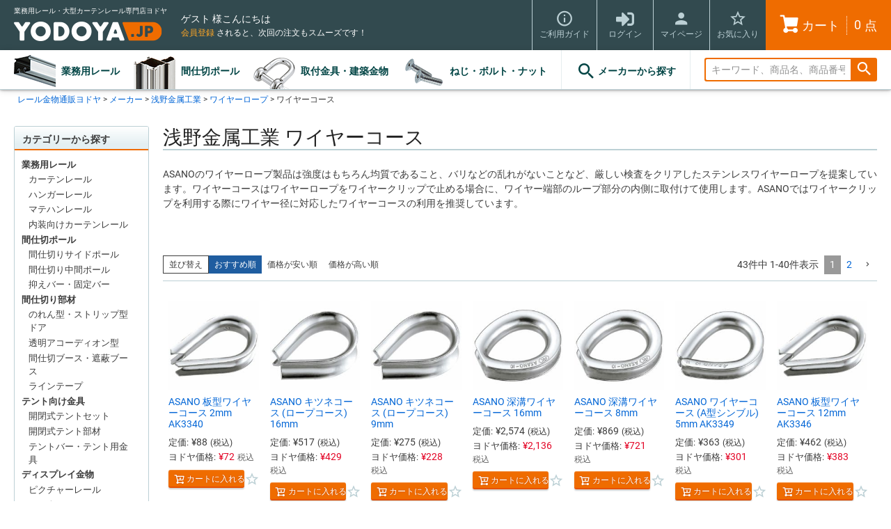

--- FILE ---
content_type: text/html;charset=UTF-8
request_url: https://www.yodoya.jp/c/maker/asano/ct036-wire/ct036-wire-course
body_size: 32025
content:
<!DOCTYPE html>
<html lang="ja"><head>
  <meta charset="UTF-8">
  
  <title>浅野金属工業 ワイヤーコースの通販 | ヨドヤ【公式】レール金物通販</title>
  <meta name="viewport" content="width=device-width">


    <meta name="description" content="ワイヤーコースの商品を豊富に取り揃えた、激安の卸売り通販サイトです。業務用、プロ向けとして人気のレール製品や取付金具、建築金物をヨドヤで探せます。価格比較で安心、信頼のメーカー直送で最短お届け。">
    <meta name="keywords" content="ワイヤーコース,ヨドヤ【公式】レール金物通販">
  
  <link rel="stylesheet" href="https://yodoya.itembox.design/system/fs_style.css?t=20251118042545">
  <link rel="stylesheet" href="https://yodoya.itembox.design/generate/theme7/fs_theme.css?t=20251118042545">
  <link rel="stylesheet" href="https://yodoya.itembox.design/generate/theme7/fs_original.css?t=20251118042545">
  
  <link rel="canonical" href="https://www.yodoya.jp/c/maker/asano/ct036-wire/ct036-wire-course">
  <link rel="next" href="https://www.yodoya.jp/c/maker/asano/ct036-wire/ct036-wire-course?page=2&sort=priority">
  
  
  
  <script>
    window._FS=window._FS||{};_FS.val={"tiktok":{"enabled":false,"pixelCode":null},"recaptcha":{"enabled":false,"siteKey":null},"clientInfo":{"memberId":"guest","fullName":"ゲスト","lastName":"","firstName":"ゲスト","nickName":"ゲスト","stageId":"","stageName":"","subscribedToNewsletter":"false","loggedIn":"false","totalPoints":"","activePoints":"","pendingPoints":"","purchasePointExpiration":"","specialPointExpiration":"","specialPoints":"","pointRate":"","companyName":"","membershipCardNo":"","wishlist":"","prefecture":""},"enhancedEC":{"ga4Dimensions":{"userScope":{"login":"{@ member.logged_in @}","stage":"{@ member.stage_order @}"}},"amazonCheckoutName":"Amazon Pay","measurementId":"G-1JFDMVL6VG","trackingId":"UA-65933311-13","dimensions":{"dimension1":{"key":"log","value":"{@ member.logged_in @}"},"dimension2":{"key":"mem","value":"{@ member.stage_order @}"}}},"shopKey":"yodoya","device":"PC","cart":{"stayOnPage":true}};
  </script>
  
  <script src="/shop/js/webstore-nr.js?t=20251118042545"></script>
  <script src="/shop/js/webstore-vg.js?t=20251118042545"></script>
  
    <script src="//r2.future-shop.jp/fs.yodoya/pc/recommend.js"></script>
  
  
  
  
  
  
  
  
    <script type="text/javascript" >
      document.addEventListener('DOMContentLoaded', function() {
        _FS.CMATag('{"fs_member_id":"{@ member.id @}","fs_page_kind":"category","fs_category_url":"maker+asano+ct036-wire+ct036-wire-course"}')
      })
    </script>
  
  
  <link rel="dns-prefetch" href="//yodoya.itembox.design/">
<link rel="dns-prefetch" href="//r2.future-shop.jp/">
<link rel="dns-prefetch" href="//d.rcmd.jp/">
<link rel="dns-prefetch" href="//s.yimg.jp/">
<!--<link rel="dns-prefetch" href="//www.clarity.ms/">-->
<link rel="dns-prefetch" href="//www.google-analytics.com/">
<link rel="dns-prefetch" href="//www.googletagmanager.com/">
<link rel="dns-prefetch" href="//www.googleadservices.com/">
<link rel="dns-prefetch" href="//fonts.googleapis.com/">
<link rel="dns-prefetch" href="//use.fontawesome.com/">

<meta name="format-detection" content="telephone=no">
<meta name="google-site-verification" content="-KVibEL86vIPlB7ySOWzqXbNgq9pLwAkERHQiW4nTW8">
<meta name="msvalidate.01" content="E2D99871C3526B7D26FA64205D9016ED">

<link rel="preload" as="font" href="https://yodoya.itembox.design/item/assets/fonts/roboto-v29-latin-regular.woff2" crossorigin>

<link rel="stylesheet" href="https://yodoya.itembox.design/item/assets/css/cmn.min.css?t=20260121102405">
<link rel="stylesheet" href="https://yodoya.itembox.design/item/assets/css/all.min.css?t=20260121102405">
<!-- **OGPタグ（フリーパーツ）↓↓ -->
<meta property="og:title" content="浅野金属工業 ワイヤーコースの通販 | ヨドヤ【公式】レール金物通販">
<meta property="og:type" content="">
<meta property="og:url" content="https://www.yodoya.jp/c/maker/asano/ct036-wire/ct036-wire-course">
<meta property="og:image" content="">
<meta property="og:site_name" content="ヨドヤ【公式】レール金物通販">
<meta property="og:description" content="ワイヤーコースの商品を豊富に取り揃えた、激安の卸売り通販サイトです。業務用、プロ向けとして人気のレール製品や取付金具、建築金物をヨドヤで探せます。価格比較で安心、信頼のメーカー直送で最短お届け。">
<!-- **OGPタグ（フリーパーツ）↑↑ -->
<link rel="shortcut icon" href="//yodoya.itembox.design/item/assets/img/favicon.ico">
<link rel="apple-touch-icon-precomposed" href="//yodoya.itembox.design/item/assets/img/apple-touch-icon-precomposed.png">
<link rel="apple-touch-icon" href="//yodoya.itembox.design/item/assets/img/apple-touch-icon-180x180.png" sizes="180x180">
<link rel="icon" type="image/png" href="//yodoya.itembox.design/item/assets/img/icon-16x16.png" sizes="16x16">
<link rel="icon" type="image/png" href="//yodoya.itembox.design/item/assets/img/icon-96x96.png" sizes="96x96">
<link rel="icon" type="image/png" href="//yodoya.itembox.design/item/assets/img/icon-192x192.png" sizes="192x192">
<link rel="icon" type="image/png" href="//yodoya.itembox.design/item/assets/img/icon-32x32.png" sizes="32x32">


<script async src="https://www.googletagmanager.com/gtag/js?id=G-1JFDMVL6VG"></script>

<script><!--
_FS.setTrackingTag('%3Cscript+async+src%3D%22https%3A%2F%2Fs.yimg.jp%2Fimages%2Flisting%2Ftool%2Fcv%2Fytag.js%22%3E%3C%2Fscript%3E%0A%3Cscript%3E%0Awindow.yjDataLayer+%3D+window.yjDataLayer+%7C%7C+%5B%5D%3B%0Afunction+ytag%28%29+%7B+yjDataLayer.push%28arguments%29%3B+%7D%0Aytag%28%7B%22type%22%3A%22ycl_cookie%22%7D%29%3B%0A%3C%2Fscript%3E%0A%3Cscript+async+src%3D%22https%3A%2F%2Fwww.googletagmanager.com%2Fgtag%2Fjs%3Fid%3DAW-10840455917%22%3E%3C%2Fscript%3E%0A%3Cscript%3E%0A++window.dataLayer+%3D+window.dataLayer+%7C%7C+%5B%5D%3B%0A++function+gtag%28%29%7BdataLayer.push%28arguments%29%3B%7D%0A++gtag%28%27js%27%2C+new+Date%28%29%29%3B%0A%0A++gtag%28%27config%27%2C+%27AW-10840455917%27%2C+%7B+%27+allow_enhanced_conversions%27%3Atrue+%7D%29%3B%0A%3C%2Fscript%3E%0A%3Cscript%3E%0Agtag%28%27event%27%2C%27view_item_list%27%2C+%7B%0A%27items%27%3A+%5B%7B%0A%27id%27%3A+4996%2C%0A%27google_business_vertical%27%3A+%27retail%27%0A%7D%2C%7B%0A%27id%27%3A+5019%2C%0A%27google_business_vertical%27%3A+%27retail%27%0A%7D%2C%7B%0A%27id%27%3A+5017%2C%0A%27google_business_vertical%27%3A+%27retail%27%0A%7D%2C%7B%0A%27id%27%3A+5010%2C%0A%27google_business_vertical%27%3A+%27retail%27%0A%7D%2C%7B%0A%27id%27%3A+5005%2C%0A%27google_business_vertical%27%3A+%27retail%27%0A%7D%2C%7B%0A%27id%27%3A+4984%2C%0A%27google_business_vertical%27%3A+%27retail%27%0A%7D%2C%7B%0A%27id%27%3A+5003%2C%0A%27google_business_vertical%27%3A+%27retail%27%0A%7D%2C%7B%0A%27id%27%3A+4988%2C%0A%27google_business_vertical%27%3A+%27retail%27%0A%7D%2C%7B%0A%27id%27%3A+4994%2C%0A%27google_business_vertical%27%3A+%27retail%27%0A%7D%2C%7B%0A%27id%27%3A+5007%2C%0A%27google_business_vertical%27%3A+%27retail%27%0A%7D%2C%7B%0A%27id%27%3A+5002%2C%0A%27google_business_vertical%27%3A+%27retail%27%0A%7D%2C%7B%0A%27id%27%3A+5011%2C%0A%27google_business_vertical%27%3A+%27retail%27%0A%7D%2C%7B%0A%27id%27%3A+4987%2C%0A%27google_business_vertical%27%3A+%27retail%27%0A%7D%2C%7B%0A%27id%27%3A+5009%2C%0A%27google_business_vertical%27%3A+%27retail%27%0A%7D%2C%7B%0A%27id%27%3A+4990%2C%0A%27google_business_vertical%27%3A+%27retail%27%0A%7D%2C%7B%0A%27id%27%3A+4998%2C%0A%27google_business_vertical%27%3A+%27retail%27%0A%7D%2C%7B%0A%27id%27%3A+4985%2C%0A%27google_business_vertical%27%3A+%27retail%27%0A%7D%2C%7B%0A%27id%27%3A+4993%2C%0A%27google_business_vertical%27%3A+%27retail%27%0A%7D%2C%7B%0A%27id%27%3A+4992%2C%0A%27google_business_vertical%27%3A+%27retail%27%0A%7D%2C%7B%0A%27id%27%3A+4989%2C%0A%27google_business_vertical%27%3A+%27retail%27%0A%7D%2C%7B%0A%27id%27%3A+5026%2C%0A%27google_business_vertical%27%3A+%27retail%27%0A%7D%2C%7B%0A%27id%27%3A+5008%2C%0A%27google_business_vertical%27%3A+%27retail%27%0A%7D%2C%7B%0A%27id%27%3A+5004%2C%0A%27google_business_vertical%27%3A+%27retail%27%0A%7D%2C%7B%0A%27id%27%3A+4995%2C%0A%27google_business_vertical%27%3A+%27retail%27%0A%7D%2C%7B%0A%27id%27%3A+5006%2C%0A%27google_business_vertical%27%3A+%27retail%27%0A%7D%2C%7B%0A%27id%27%3A+5015%2C%0A%27google_business_vertical%27%3A+%27retail%27%0A%7D%2C%7B%0A%27id%27%3A+5024%2C%0A%27google_business_vertical%27%3A+%27retail%27%0A%7D%2C%7B%0A%27id%27%3A+4986%2C%0A%27google_business_vertical%27%3A+%27retail%27%0A%7D%2C%7B%0A%27id%27%3A+5000%2C%0A%27google_business_vertical%27%3A+%27retail%27%0A%7D%2C%7B%0A%27id%27%3A+5016%2C%0A%27google_business_vertical%27%3A+%27retail%27%0A%7D%2C%7B%0A%27id%27%3A+4991%2C%0A%27google_business_vertical%27%3A+%27retail%27%0A%7D%2C%7B%0A%27id%27%3A+5020%2C%0A%27google_business_vertical%27%3A+%27retail%27%0A%7D%2C%7B%0A%27id%27%3A+5012%2C%0A%27google_business_vertical%27%3A+%27retail%27%0A%7D%2C%7B%0A%27id%27%3A+5023%2C%0A%27google_business_vertical%27%3A+%27retail%27%0A%7D%2C%7B%0A%27id%27%3A+5018%2C%0A%27google_business_vertical%27%3A+%27retail%27%0A%7D%2C%7B%0A%27id%27%3A+5013%2C%0A%27google_business_vertical%27%3A+%27retail%27%0A%7D%2C%7B%0A%27id%27%3A+4999%2C%0A%27google_business_vertical%27%3A+%27retail%27%0A%7D%2C%7B%0A%27id%27%3A+5021%2C%0A%27google_business_vertical%27%3A+%27retail%27%0A%7D%2C%7B%0A%27id%27%3A+4997%2C%0A%27google_business_vertical%27%3A+%27retail%27%0A%7D%2C%7B%0A%27id%27%3A+5001%2C%0A%27google_business_vertical%27%3A+%27retail%27%0A%7D%0A%5D%0A%7D%29%3B%0A%3C%2Fscript%3E%0A%3Cscript%3E%28function%28w%2Cd%2Ct%2Cr%2Cu%29%7Bvar+f%2Cn%2Ci%3Bw%5Bu%5D%3Dw%5Bu%5D%7C%7C%5B%5D%2Cf%3Dfunction%28%29%7Bvar+o%3D%7Bti%3A%22187052829%22%2C+enableAutoSpaTracking%3A+true%7D%3Bo.q%3Dw%5Bu%5D%2Cw%5Bu%5D%3Dnew+UET%28o%29%2Cw%5Bu%5D.push%28%22pageLoad%22%29%7D%2Cn%3Dd.createElement%28t%29%2Cn.src%3Dr%2Cn.async%3D1%2Cn.onload%3Dn.onreadystatechange%3Dfunction%28%29%7Bvar+s%3Dthis.readyState%3Bs%26%26s%21%3D%3D%22loaded%22%26%26s%21%3D%3D%22complete%22%7C%7C%28f%28%29%2Cn.onload%3Dn.onreadystatechange%3Dnull%29%7D%2Ci%3Dd.getElementsByTagName%28t%29%5B0%5D%2Ci.parentNode.insertBefore%28n%2Ci%29%7D%29%28window%2Cdocument%2C%22script%22%2C%22%2F%2Fbat.bing.com%2Fbat.js%22%2C%22uetq%22%29%3B%3C%2Fscript%3E');
--></script>
</head>
<body class="fs-body-category fs-body-category-ct036-wire-course" id="fs_ProductCategory">

<div class="fs-l-page">
<header class="fs-l-header">
<div class="fs-l-header__contents">
<div class="fs-l-header__logo">
<p class="fs-p-logo__lead">業務用レール・大型カーテンレール専門店ヨドヤ</p>
<div class="fs-p-logo"><a href="https://www.yodoya.jp"><img src="https://yodoya.itembox.design/item/assets/img/logo_yodoya.png" alt="YODOYA" class="fs-p-logo__image" width="213" height="28"></a></div>
</div>

<div class="fs-l-header__leftContainer">
<div class="yo-header-container">
<div class="fs-l-header__welcomeMsg fs-clientInfo">
  <div class="fs-p-welcomeMsg">{@ member.last_name @} {@ member.first_name @} 様こんにちは<span class="yo-header-welcome-logout fs-clientInfo is-ready is-loggedIn--{@ member.logged_in @}">(<a href="/p/logout"><i class="fas fa-sign-out-alt"></i>ログアウト</a>)</span></div>
  <div class="fs-p-memberInfo is-loggedIn--{@ member.logged_in @}">
    <span class="fs-p-memberInfo__stage is-staged--{@ member.stage_no @}">{@ member.stage_name @}会員</span>
    <span class="fs-p-memberInfo__points">{@ member.active_points @}ポイント</span>
  </div>
</div>

<div class="yo-header-messages fs-clientInfo">
<p class="yo-header-shipping is-loggedIn--{@ member.logged_in @}"><span>¥38,500以上</span>(税込)のご注文で<span>配送料が無料</span>になります。</p>
<p class="yo-header-regist is-loggedIn--{@ member.logged_in @}"><a href="/p/register">会員登録</a> されると<!--注文に使えるポイントが貯まったり-->、次回の注文もスムーズです！</p>
</div>
</div>
<!-- **ドロワーメニューアイコン（フリーパーツ）↓↓ -->
<div class="fs-l-header__drawerOpener">
  <label for="fs_p_ctrlDrawer" class="fs-p-drawerButton fs-p-drawerButton--open">
    <i class="fs-p-drawerButton__icon fs-icon--navCtrl"></i>
    <span class="fs-p-drawerButton__label">menu</span>
  </label>
</div>
<!-- **ドロワーメニューアイコン（フリーパーツ）↑↑ -->
</div>
<div class="fs-l-header__utility">
<nav class="yo-header-utility">
<ul>
<li><a href="/f/guide"><i class="fs-icon--info"></i><span class="">ご利用ガイド</span></a></li>
</ul>
<ul class="fs-clientInfo">
<li class="yo-header-utility-login is-loggedIn--{@ member.logged_in @}"><a href="/p/login"><i class="fas fa-sign-in-alt"></i><span class="">ログイン</span></a></li>
<!--<li class="yo-header-utility-logout is-loggedIn--{@ member.logged_in @}"><a href="/p/logout"><i class="fas fa-sign-out-alt"></i><span class="">ログアウト</span></a></li>-->
<li><a href="/my/top"><i class="fs-icon--member"></i><span class="">マイページ</span></a></li>
<li><a href="/my/wishlist"><i class="fs-icon--starOutline"></i><span class="">お気に入り</span></a></li>
<li class="yo-header-utility-cart"><a href="/p/cart" class=""><i class="fs-icon--cart02"></i><span class="">カート</span><span class="yo-header-cart-count"><span class="fs-p-cartItemNumber fs-client-cart-count"></span>点</span></a></li>
</ul>
</nav>
</div>
</div>
<!-- **ヘッダーナビゲーション（フリーパーツ）↓↓ -->
<div class="fs-p-headerNavBar">
  <nav class="fs-p-headerNavigation" id="fs_p_headerNavigation">
    <ul class="fs-p-headerNavigation__list">
      <li class="fs-p-headerNavigation__listItem"><a href="/c/rail">業務用レール</a></li>
      <li class="fs-p-headerNavigation__listItem"><a href="/c/pole">間仕切ポール</a></li>
      <li class="fs-p-headerNavigation__listItem"><a href="/c/fitting">取付金具・建築金物</a></li>
      <li class="fs-p-headerNavigation__listItem"><a href="/c/screw-bolt">ねじ・ボルト・ナット</a></li>
    </ul>
    <div class="yo-header-nav-maker"><a href="/c/maker"><i class="fs-icon--search"></i>メーカーから探す</a></div>
    <div class="fs-p-headerNavigation__search fs-p-searchForm">
      <form action="/p/search" method="get">
        <span class="fs-p-searchForm__inputGroup fs-p-inputGroup">
          <input type="text" name="keyword" maxlength="1000" placeholder="キーワード、商品名、商品番号で検索" value="" class="fs-p-searchForm__input fs-p-inputGroup__input">
          <button type="submit" class="fs-p-searchForm__button fs-p-inputGroup__button">検索</button>
        </span>
      </form>
    </div>
  </nav>
</div>
<script type="application/ld+json">
{
  "@context": "http://schema.org",
  "@type": "WebSite",
  "url": "https://www.yodoya.jp",
  "potentialAction": {
    "@type": "SearchAction",
    "target": "https://www.yodoya.jp/p/search?keyword={search_term_string}",
    "query-input": "required name=search_term_string"
  }
}
</script>
<!-- **ヘッダーナビゲーション（フリーパーツ） ↑↑ -->
</header>
<!-- **パンくずリストパーツ （システムパーツ） ↓↓ -->
<nav class="fs-c-breadcrumb">
<ol class="fs-c-breadcrumb__list">
<li class="fs-c-breadcrumb__listItem">
<a href="/">レール金物通販ヨドヤ</a>
</li>
<li class="fs-c-breadcrumb__listItem">
<a href="/c/maker">メーカー</a>
</li>
<li class="fs-c-breadcrumb__listItem">
<a href="/c/maker/asano">浅野金属工業</a>
</li>
<li class="fs-c-breadcrumb__listItem">
<a href="/c/maker/asano/ct036-wire">ワイヤーロープ</a>
</li>
<li class="fs-c-breadcrumb__listItem">
ワイヤーコース
</li>
</ol>
</nav>
<!-- **パンくずリストパーツ （システムパーツ） ↑↑ -->
<main class="fs-l-main"><div id="fs-page-error-container" class="fs-c-panelContainer">
  
  
</div>
<!-- **ドロワーメニュー制御用隠しチェックボックス（フリーパーツ） ↓↓ -->
<input type="checkbox" name="ctrlDrawer" value="" style="display:none;" id="fs_p_ctrlDrawer" class="fs-p-ctrlDrawer">
<!-- **ドロワーメニュー制御用隠しチェックボックス（フリーパーツ） ↑↑ -->
<aside class="fs-p-drawer fs-l-sideArea">
<div class="fs-p-drawer__buttonContainer">
<div class="fs-clientInfo">
  <div class="fs-p-drawer__welcomeMsg">
    <div class="fs-p-welcomeMsg">{@ member.last_name @} {@ member.first_name @} 様こんにちは</div>
    <div class="fs-p-memberInfo is-loggedIn--{@ member.logged_in @}">
      <!-- <span class="fs-p-memberInfo__rank">{@ member.stage_name @}会員</span> -->
      <span class="fs-p-memberInfo__points">{@ member.active_points @}ポイント</span>
    </div>
  </div>
  <div class="fs-p-drawer__loginLogout">
    <a href="/p/logout" class="fs-p-drawer__loginLogout__logout is-loggedIn--{@ member.logged_in @}">ログアウト</a>
    <a href="/p/login" class="fs-p-drawer__loginLogout__login is-loggedIn--{@ member.logged_in @}">ログイン</a>
  </div>
</div>

  <label for="fs_p_ctrlDrawer" class="fs-p-drawer__button fs-p-drawerButton fs-p-drawerButton--close">
    <i class="fs-p-drawerButton__icon fs-icon--close"></i>
    <span class="fs-p-drawerButton__label">close</span>
  </label>
</div>

<div class="yo-aside-menu">
<div class="yo-aside-head">カテゴリーから探す</div>
<ul class="yo-category-menu fs-pt-menu fs-pt-menu--lv1">

<li class="fs-pt-menu__item fs-pt-menu__item--lv1 fs-pt_menu__item--rail">
<span class="fs-pt-menu__heading fs-pt-menu__heading--lv1">
<a href="/c/rail" class="fs-pt-menu__link fs-pt-menu__link--lv1">業務用レール</a>
</span>
<ul class="fs-pt-menu__submenu fs-pt-menu--lv2">

<li class="fs-pt-menu__item fs-pt-menu__item--lv2 fs-pt_menu__item--ct011-curtain">
<span class="fs-pt-menu__heading fs-pt-menu__heading--lv2">
<a href="/c/rail/ct011-curtain" class="fs-pt-menu__link fs-pt-menu__link--lv2">カーテンレール</a>
</span>
</li>


<li class="fs-pt-menu__item fs-pt-menu__item--lv2 fs-pt_menu__item--ct012-hanger">
<span class="fs-pt-menu__heading fs-pt-menu__heading--lv2">
<a href="/c/rail/ct012-hanger" class="fs-pt-menu__link fs-pt-menu__link--lv2">ハンガーレール</a>
</span>
</li>


<li class="fs-pt-menu__item fs-pt-menu__item--lv2 fs-pt_menu__item--ct013-material-handling">
<span class="fs-pt-menu__heading fs-pt-menu__heading--lv2">
<a href="/c/rail/ct013-material-handling" class="fs-pt-menu__link fs-pt-menu__link--lv2">マテハンレール</a>
</span>
</li>


<li class="fs-pt-menu__item fs-pt-menu__item--lv2 fs-pt_menu__item--ct014-interior">
<span class="fs-pt-menu__heading fs-pt-menu__heading--lv2">
<a href="/c/rail/ct014-interior" class="fs-pt-menu__link fs-pt-menu__link--lv2">内装向けカーテンレール</a>
</span>
</li>

</ul>

</li>


<li class="fs-pt-menu__item fs-pt-menu__item--lv1 fs-pt_menu__item--pole">
<span class="fs-pt-menu__heading fs-pt-menu__heading--lv1">
<a href="/c/pole" class="fs-pt-menu__link fs-pt-menu__link--lv1">間仕切ポール</a>
</span>
<ul class="fs-pt-menu__submenu fs-pt-menu--lv2">

<li class="fs-pt-menu__item fs-pt-menu__item--lv2 fs-pt_menu__item--ct021-pole">
<span class="fs-pt-menu__heading fs-pt-menu__heading--lv2">
<a href="/c/pole/ct021-pole" class="fs-pt-menu__link fs-pt-menu__link--lv2">間仕切りサイドポール</a>
</span>
</li>


<li class="fs-pt-menu__item fs-pt-menu__item--lv2 fs-pt_menu__item--ct022-extrapole">
<span class="fs-pt-menu__heading fs-pt-menu__heading--lv2">
<a href="/c/pole/ct022-extrapole" class="fs-pt-menu__link fs-pt-menu__link--lv2">間仕切り中間ポール</a>
</span>
</li>


<li class="fs-pt-menu__item fs-pt-menu__item--lv2 fs-pt_menu__item--ct022-bar">
<span class="fs-pt-menu__heading fs-pt-menu__heading--lv2">
<a href="/c/pole/ct022-bar" class="fs-pt-menu__link fs-pt-menu__link--lv2">抑えバー・固定バー</a>
</span>
</li>

</ul>

</li>


<li class="fs-pt-menu__item fs-pt-menu__item--lv1 fs-pt_menu__item--majikiri">
<span class="fs-pt-menu__heading fs-pt-menu__heading--lv1">
<a href="/c/majikiri" class="fs-pt-menu__link fs-pt-menu__link--lv1">間仕切り部材</a>
</span>
<ul class="fs-pt-menu__submenu fs-pt-menu--lv2">

<li class="fs-pt-menu__item fs-pt-menu__item--lv2 fs-pt_menu__item--ct071-noren">
<span class="fs-pt-menu__heading fs-pt-menu__heading--lv2">
<a href="/c/majikiri/ct071-noren" class="fs-pt-menu__link fs-pt-menu__link--lv2">のれん型・ストリップ型ドア</a>
</span>
</li>


<li class="fs-pt-menu__item fs-pt-menu__item--lv2 fs-pt_menu__item--ct072-accordion">
<span class="fs-pt-menu__heading fs-pt-menu__heading--lv2">
<a href="/c/majikiri/ct072-accordion" class="fs-pt-menu__link fs-pt-menu__link--lv2">透明アコーディオン型</a>
</span>
</li>


<li class="fs-pt-menu__item fs-pt-menu__item--lv2 fs-pt_menu__item--ct075-booth">
<span class="fs-pt-menu__heading fs-pt-menu__heading--lv2">
<a href="/c/majikiri/ct075-booth" class="fs-pt-menu__link fs-pt-menu__link--lv2">間仕切ブース・遮蔽ブース</a>
</span>
</li>


<li class="fs-pt-menu__item fs-pt-menu__item--lv2 fs-pt_menu__item--ct073-tape">
<span class="fs-pt-menu__heading fs-pt-menu__heading--lv2">
<a href="/c/majikiri/ct073-tape" class="fs-pt-menu__link fs-pt-menu__link--lv2">ラインテープ</a>
</span>
</li>

</ul>

</li>


<li class="fs-pt-menu__item fs-pt-menu__item--lv1 fs-pt_menu__item--opentent">
<span class="fs-pt-menu__heading fs-pt-menu__heading--lv1">
<a href="/c/opentent" class="fs-pt-menu__link fs-pt-menu__link--lv1">テント向け金具</a>
</span>
<ul class="fs-pt-menu__submenu fs-pt-menu--lv2">

<li class="fs-pt-menu__item fs-pt-menu__item--lv2 fs-pt_menu__item--ct081-opentent-set">
<span class="fs-pt-menu__heading fs-pt-menu__heading--lv2">
<a href="/c/opentent/ct081-opentent-set" class="fs-pt-menu__link fs-pt-menu__link--lv2">開閉式テントセット</a>
</span>
</li>


<li class="fs-pt-menu__item fs-pt-menu__item--lv2 fs-pt_menu__item--ct081-pergola">
<span class="fs-pt-menu__heading fs-pt-menu__heading--lv2">
<a href="/c/opentent/ct081-pergola" class="fs-pt-menu__link fs-pt-menu__link--lv2">開閉式テント部材</a>
</span>
</li>


<li class="fs-pt-menu__item fs-pt-menu__item--lv2 fs-pt_menu__item--ct081-tent-bar">
<span class="fs-pt-menu__heading fs-pt-menu__heading--lv2">
<a href="/c/opentent/ct081-tent-bar" class="fs-pt-menu__link fs-pt-menu__link--lv2">テントバー・テント用金具</a>
</span>
</li>

</ul>

</li>


<li class="fs-pt-menu__item fs-pt-menu__item--lv1 fs-pt_menu__item--display">
<span class="fs-pt-menu__heading fs-pt-menu__heading--lv1">
<a href="/c/display" class="fs-pt-menu__link fs-pt-menu__link--lv1">ディスプレイ金物</a>
</span>
<ul class="fs-pt-menu__submenu fs-pt-menu--lv2">

<li class="fs-pt-menu__item fs-pt-menu__item--lv2 fs-pt_menu__item--ct091-picture">
<span class="fs-pt-menu__heading fs-pt-menu__heading--lv2">
<a href="/c/display/ct091-picture" class="fs-pt-menu__link fs-pt-menu__link--lv2">ピクチャーレール</a>
</span>
</li>


<li class="fs-pt-menu__item fs-pt-menu__item--lv2 fs-pt_menu__item--ct091-hook">
<span class="fs-pt-menu__heading fs-pt-menu__heading--lv2">
<a href="/c/display/ct091-hook" class="fs-pt-menu__link fs-pt-menu__link--lv2">フックレール</a>
</span>
</li>


<li class="fs-pt-menu__item fs-pt-menu__item--lv2 fs-pt_menu__item--ct091-wire">
<span class="fs-pt-menu__heading fs-pt-menu__heading--lv2">
<a href="/c/display/ct091-wire" class="fs-pt-menu__link fs-pt-menu__link--lv2">ワイヤーディスプレイ</a>
</span>
</li>


<li class="fs-pt-menu__item fs-pt-menu__item--lv2 fs-pt_menu__item--ct0903-frame">
<span class="fs-pt-menu__heading fs-pt-menu__heading--lv2">
<a href="/c/display/ct0903-frame" class="fs-pt-menu__link fs-pt-menu__link--lv2">サインフレーム</a>
</span>
</li>

</ul>

</li>


<li class="fs-pt-menu__item fs-pt-menu__item--lv1 fs-pt_menu__item--fitting">
<span class="fs-pt-menu__heading fs-pt-menu__heading--lv1">
<a href="/c/fitting" class="fs-pt-menu__link fs-pt-menu__link--lv1">取付金具・建築金物</a>
</span>
<ul class="fs-pt-menu__submenu fs-pt-menu--lv2">

<li class="fs-pt-menu__item fs-pt-menu__item--lv2 fs-pt_menu__item--ct0407-chain">
<span class="fs-pt-menu__heading fs-pt-menu__heading--lv2">
<a href="/c/fitting/ct0407-chain" class="fs-pt-menu__link fs-pt-menu__link--lv2">チェーン</a>
</span>
</li>


<li class="fs-pt-menu__item fs-pt-menu__item--lv2 fs-pt_menu__item--ct0408-wire">
<span class="fs-pt-menu__heading fs-pt-menu__heading--lv2">
<a href="/c/fitting/ct0408-wire" class="fs-pt-menu__link fs-pt-menu__link--lv2">ワイヤー・クリップ</a>
</span>
</li>


<li class="fs-pt-menu__item fs-pt-menu__item--lv2 fs-pt_menu__item--ct0413-turnbuckles">
<span class="fs-pt-menu__heading fs-pt-menu__heading--lv2">
<a href="/c/fitting/ct0413-turnbuckles" class="fs-pt-menu__link fs-pt-menu__link--lv2">ターンバックル</a>
</span>
</li>


<li class="fs-pt-menu__item fs-pt-menu__item--lv2 fs-pt_menu__item--ct0401-shackle">
<span class="fs-pt-menu__heading fs-pt-menu__heading--lv2">
<a href="/c/fitting/ct0401-shackle" class="fs-pt-menu__link fs-pt-menu__link--lv2">シャックル</a>
</span>
</li>


<li class="fs-pt-menu__item fs-pt-menu__item--lv2 fs-pt_menu__item--ct0402-eye-bolt">
<span class="fs-pt-menu__heading fs-pt-menu__heading--lv2">
<a href="/c/fitting/ct0402-eye-bolt" class="fs-pt-menu__link fs-pt-menu__link--lv2">アイボルト</a>
</span>
</li>


<li class="fs-pt-menu__item fs-pt-menu__item--lv2 fs-pt_menu__item--ct0425-eye-nut">
<span class="fs-pt-menu__heading fs-pt-menu__heading--lv2">
<a href="/c/fitting/ct0425-eye-nut" class="fs-pt-menu__link fs-pt-menu__link--lv2">アイナット</a>
</span>
</li>


<li class="fs-pt-menu__item fs-pt-menu__item--lv2 fs-pt_menu__item--ct0403-eye-screw">
<span class="fs-pt-menu__heading fs-pt-menu__heading--lv2">
<a href="/c/fitting/ct0403-eye-screw" class="fs-pt-menu__link fs-pt-menu__link--lv2">アイスクリュー</a>
</span>
</li>


<li class="fs-pt-menu__item fs-pt-menu__item--lv2 fs-pt_menu__item--ct0404-eye-strap">
<span class="fs-pt-menu__heading fs-pt-menu__heading--lv2">
<a href="/c/fitting/ct0404-eye-strap" class="fs-pt-menu__link fs-pt-menu__link--lv2">アイストラップ</a>
</span>
</li>


<li class="fs-pt-menu__item fs-pt-menu__item--lv2 fs-pt_menu__item--ct0415-u-bolt">
<span class="fs-pt-menu__heading fs-pt-menu__heading--lv2">
<a href="/c/fitting/ct0415-u-bolt" class="fs-pt-menu__link fs-pt-menu__link--lv2">Uボルト</a>
</span>
</li>


<li class="fs-pt-menu__item fs-pt-menu__item--lv2 fs-pt_menu__item--ct0424-c-ring">
<span class="fs-pt-menu__heading fs-pt-menu__heading--lv2">
<a href="/c/fitting/ct0424-c-ring" class="fs-pt-menu__link fs-pt-menu__link--lv2">Cカン・ワリカン</a>
</span>
</li>


<li class="fs-pt-menu__item fs-pt-menu__item--lv2 fs-pt_menu__item--ct0417-mounting-bracket">
<span class="fs-pt-menu__heading fs-pt-menu__heading--lv2">
<a href="/c/fitting/ct0417-mounting-bracket" class="fs-pt-menu__link fs-pt-menu__link--lv2">座付金具</a>
</span>
</li>


<li class="fs-pt-menu__item fs-pt-menu__item--lv2 fs-pt_menu__item--ct0416-ring">
<span class="fs-pt-menu__heading fs-pt-menu__heading--lv2">
<a href="/c/fitting/ct0416-ring" class="fs-pt-menu__link fs-pt-menu__link--lv2">リング</a>
</span>
</li>


<li class="fs-pt-menu__item fs-pt-menu__item--lv2 fs-pt_menu__item--ct0423-quick-link">
<span class="fs-pt-menu__heading fs-pt-menu__heading--lv2">
<a href="/c/fitting/ct0423-quick-link" class="fs-pt-menu__link fs-pt-menu__link--lv2">リングキャッチ</a>
</span>
</li>


<li class="fs-pt-menu__item fs-pt-menu__item--lv2 fs-pt_menu__item--ct0409-joint">
<span class="fs-pt-menu__heading fs-pt-menu__heading--lv2">
<a href="/c/fitting/ct0409-joint" class="fs-pt-menu__link fs-pt-menu__link--lv2">取付金具・ジョイント金具</a>
</span>
</li>


<li class="fs-pt-menu__item fs-pt-menu__item--lv2 fs-pt_menu__item--ct0414-carabiner-hook">
<span class="fs-pt-menu__heading fs-pt-menu__heading--lv2">
<a href="/c/fitting/ct0414-carabiner-hook" class="fs-pt-menu__link fs-pt-menu__link--lv2">カラビナ・スナップフック</a>
</span>
</li>


<li class="fs-pt-menu__item fs-pt-menu__item--lv2 fs-pt_menu__item--ct0418-swivel">
<span class="fs-pt-menu__heading fs-pt-menu__heading--lv2">
<a href="/c/fitting/ct0418-swivel" class="fs-pt-menu__link fs-pt-menu__link--lv2">スイベル</a>
</span>
</li>


<li class="fs-pt-menu__item fs-pt-menu__item--lv2 fs-pt_menu__item--ct0406-hook">
<span class="fs-pt-menu__heading fs-pt-menu__heading--lv2">
<a href="/c/fitting/ct0406-hook" class="fs-pt-menu__link fs-pt-menu__link--lv2">フック</a>
</span>
</li>


<li class="fs-pt-menu__item fs-pt-menu__item--lv2 fs-pt_menu__item--ct0410-s-hook">
<span class="fs-pt-menu__heading fs-pt-menu__heading--lv2">
<a href="/c/fitting/ct0410-s-hook" class="fs-pt-menu__link fs-pt-menu__link--lv2">Sカン・Sフック</a>
</span>
</li>


<li class="fs-pt-menu__item fs-pt-menu__item--lv2 fs-pt_menu__item--ct0411-hanging-hook">
<span class="fs-pt-menu__heading fs-pt-menu__heading--lv2">
<a href="/c/fitting/ct0411-hanging-hook" class="fs-pt-menu__link fs-pt-menu__link--lv2">吊金具</a>
</span>
</li>


<li class="fs-pt-menu__item fs-pt-menu__item--lv2 fs-pt_menu__item--ct0422-rope-bracket">
<span class="fs-pt-menu__heading fs-pt-menu__heading--lv2">
<a href="/c/fitting/ct0422-rope-bracket" class="fs-pt-menu__link fs-pt-menu__link--lv2">ロープ止め金具</a>
</span>
</li>


<li class="fs-pt-menu__item fs-pt-menu__item--lv2 fs-pt_menu__item--ct0405-pulley">
<span class="fs-pt-menu__heading fs-pt-menu__heading--lv2">
<a href="/c/fitting/ct0405-pulley" class="fs-pt-menu__link fs-pt-menu__link--lv2">滑車</a>
</span>
</li>


<li class="fs-pt-menu__item fs-pt-menu__item--lv2 fs-pt_menu__item--ct0419-clamp">
<span class="fs-pt-menu__heading fs-pt-menu__heading--lv2">
<a href="/c/fitting/ct0419-clamp" class="fs-pt-menu__link fs-pt-menu__link--lv2">クランプ金具</a>
</span>
</li>


<li class="fs-pt-menu__item fs-pt-menu__item--lv2 fs-pt_menu__item--ct0420-eyelet">
<span class="fs-pt-menu__heading fs-pt-menu__heading--lv2">
<a href="/c/fitting/ct0420-eyelet" class="fs-pt-menu__link fs-pt-menu__link--lv2">ハトメ金具</a>
</span>
</li>


<li class="fs-pt-menu__item fs-pt-menu__item--lv2 fs-pt_menu__item--ct0412-sash-rollers">
<span class="fs-pt-menu__heading fs-pt-menu__heading--lv2">
<a href="/c/fitting/ct0412-sash-rollers" class="fs-pt-menu__link fs-pt-menu__link--lv2">戸車</a>
</span>
</li>


<li class="fs-pt-menu__item fs-pt-menu__item--lv2 fs-pt_menu__item--ct0421-lock">
<span class="fs-pt-menu__heading fs-pt-menu__heading--lv2">
<a href="/c/fitting/ct0421-lock" class="fs-pt-menu__link fs-pt-menu__link--lv2">鍵・ロック</a>
</span>
</li>


<li class="fs-pt-menu__item fs-pt-menu__item--lv2 fs-pt_menu__item--ct0422-metal-shape">
<span class="fs-pt-menu__heading fs-pt-menu__heading--lv2">
<a href="/c/fitting/ct0422-metal-shape" class="fs-pt-menu__link fs-pt-menu__link--lv2">建築パイプ・アングル・フラットバー</a>
</span>
</li>


<li class="fs-pt-menu__item fs-pt-menu__item--lv2 fs-pt_menu__item--ct0430-frame">
<span class="fs-pt-menu__heading fs-pt-menu__heading--lv2">
<a href="/c/fitting/ct0430-frame" class="fs-pt-menu__link fs-pt-menu__link--lv2">アルミフレーム・アルミ構造材</a>
</span>
</li>

</ul>

</li>


<li class="fs-pt-menu__item fs-pt-menu__item--lv1 fs-pt_menu__item--screw-bolt">
<span class="fs-pt-menu__heading fs-pt-menu__heading--lv1">
<a href="/c/screw-bolt" class="fs-pt-menu__link fs-pt-menu__link--lv1">ねじ・ボルト・ナット</a>
</span>
<ul class="fs-pt-menu__submenu fs-pt-menu--lv2">

<li class="fs-pt-menu__item fs-pt-menu__item--lv2 fs-pt_menu__item--ct0501-screw">
<span class="fs-pt-menu__heading fs-pt-menu__heading--lv2">
<a href="/c/screw-bolt/ct0501-screw" class="fs-pt-menu__link fs-pt-menu__link--lv2">ねじ・ビス</a>
</span>
</li>


<li class="fs-pt-menu__item fs-pt-menu__item--lv2 fs-pt_menu__item--ct0503-washer">
<span class="fs-pt-menu__heading fs-pt-menu__heading--lv2">
<a href="/c/screw-bolt/ct0503-washer" class="fs-pt-menu__link fs-pt-menu__link--lv2">ワッシャー</a>
</span>
</li>


<li class="fs-pt-menu__item fs-pt-menu__item--lv2 fs-pt_menu__item--ct0504-anchor">
<span class="fs-pt-menu__heading fs-pt-menu__heading--lv2">
<a href="/c/screw-bolt/ct0504-anchor" class="fs-pt-menu__link fs-pt-menu__link--lv2">アンカー</a>
</span>
</li>


<li class="fs-pt-menu__item fs-pt-menu__item--lv2 fs-pt_menu__item--ct0502-bolt">
<span class="fs-pt-menu__heading fs-pt-menu__heading--lv2">
<a href="/c/screw-bolt/ct0502-bolt" class="fs-pt-menu__link fs-pt-menu__link--lv2">ボルト</a>
</span>
</li>


<li class="fs-pt-menu__item fs-pt-menu__item--lv2 fs-pt_menu__item--ct0502-nuts">
<span class="fs-pt-menu__heading fs-pt-menu__heading--lv2">
<a href="/c/screw-bolt/ct0502-nuts" class="fs-pt-menu__link fs-pt-menu__link--lv2">ナット</a>
</span>
</li>


<li class="fs-pt-menu__item fs-pt-menu__item--lv2 fs-pt_menu__item--ct0504-rivet">
<span class="fs-pt-menu__heading fs-pt-menu__heading--lv2">
<a href="/c/screw-bolt/ct0504-rivet" class="fs-pt-menu__link fs-pt-menu__link--lv2">リベット・鋲</a>
</span>
</li>

</ul>

</li>


<li class="fs-pt-menu__item fs-pt-menu__item--lv1 fs-pt_menu__item--truck">
<span class="fs-pt-menu__heading fs-pt-menu__heading--lv1">
<a href="/c/truck" class="fs-pt-menu__link fs-pt-menu__link--lv1">トラック用品・物流・荷役</a>
</span>
<ul class="fs-pt-menu__submenu fs-pt-menu--lv2">

<li class="fs-pt-menu__item fs-pt-menu__item--lv2 fs-pt_menu__item--ct1006-sling">
<span class="fs-pt-menu__heading fs-pt-menu__heading--lv2">
<a href="/c/truck/ct1006-sling" class="fs-pt-menu__link fs-pt-menu__link--lv2">荷締機・スリング</a>
</span>
</li>


<li class="fs-pt-menu__item fs-pt-menu__item--lv2 fs-pt_menu__item--ct1012-deckingbeam">
<span class="fs-pt-menu__heading fs-pt-menu__heading--lv2">
<a href="/c/truck/ct1012-deckingbeam" class="fs-pt-menu__link fs-pt-menu__link--lv2">ラッシングビーム・バー</a>
</span>
</li>


<li class="fs-pt-menu__item fs-pt-menu__item--lv2 fs-pt_menu__item--ct1005-lashing-rail">
<span class="fs-pt-menu__heading fs-pt-menu__heading--lv2">
<a href="/c/truck/ct1005-lashing-rail" class="fs-pt-menu__link fs-pt-menu__link--lv2">ラッシングレール・トラックレール</a>
</span>
</li>


<li class="fs-pt-menu__item fs-pt-menu__item--lv2 fs-pt_menu__item--ct1002-truck-cushion">
<span class="fs-pt-menu__heading fs-pt-menu__heading--lv2">
<a href="/c/truck/ct1002-truck-cushion" class="fs-pt-menu__link fs-pt-menu__link--lv2">緩衝材・トラックボード・収納袋</a>
</span>
</li>


<li class="fs-pt-menu__item fs-pt-menu__item--lv2 fs-pt_menu__item--ct1001-truck-sheets">
<span class="fs-pt-menu__heading fs-pt-menu__heading--lv2">
<a href="/c/truck/ct1001-truck-sheets" class="fs-pt-menu__link fs-pt-menu__link--lv2">トラックシート</a>
</span>
</li>


<li class="fs-pt-menu__item fs-pt-menu__item--lv2 fs-pt_menu__item--ct1004-truck-repair">
<span class="fs-pt-menu__heading fs-pt-menu__heading--lv2">
<a href="/c/truck/ct1004-truck-repair" class="fs-pt-menu__link fs-pt-menu__link--lv2">補修用品・補修テープ</a>
</span>
</li>


<li class="fs-pt-menu__item fs-pt-menu__item--lv2 fs-pt_menu__item--ct1011-truck-rope">
<span class="fs-pt-menu__heading fs-pt-menu__heading--lv2">
<a href="/c/truck/ct1011-truck-rope" class="fs-pt-menu__link fs-pt-menu__link--lv2">トラックロープ</a>
</span>
</li>


<li class="fs-pt-menu__item fs-pt-menu__item--lv2 fs-pt_menu__item--ct1003-truck-protection">
<span class="fs-pt-menu__heading fs-pt-menu__heading--lv2">
<a href="/c/truck/ct1003-truck-protection" class="fs-pt-menu__link fs-pt-menu__link--lv2">荷台マット・荷台保護</a>
</span>
</li>


<li class="fs-pt-menu__item fs-pt-menu__item--lv2 fs-pt_menu__item--ct1010-truck-storage">
<span class="fs-pt-menu__heading fs-pt-menu__heading--lv2">
<a href="/c/truck/ct1010-truck-storage" class="fs-pt-menu__link fs-pt-menu__link--lv2">荷台収納・車載用収納</a>
</span>
</li>


<li class="fs-pt-menu__item fs-pt-menu__item--lv2 fs-pt_menu__item--ct1013-transport-item">
<span class="fs-pt-menu__heading fs-pt-menu__heading--lv2">
<a href="/c/truck/ct1013-transport-item" class="fs-pt-menu__link fs-pt-menu__link--lv2">トラック庫内搬送機器</a>
</span>
</li>


<li class="fs-pt-menu__item fs-pt-menu__item--lv2 fs-pt_menu__item--ct1012-airline-rail">
<span class="fs-pt-menu__heading fs-pt-menu__heading--lv2">
<a href="/c/truck/ct1012-airline-rail" class="fs-pt-menu__link fs-pt-menu__link--lv2">エアラインレール</a>
</span>
</li>

</ul>

</li>


<li class="fs-pt-menu__item fs-pt-menu__item--lv1 fs-pt_menu__item--welding">
<span class="fs-pt-menu__heading fs-pt-menu__heading--lv1">
<a href="/c/welding" class="fs-pt-menu__link fs-pt-menu__link--lv1">溶接用品</a>
</span>
<ul class="fs-pt-menu__submenu fs-pt-menu--lv2">

<li class="fs-pt-menu__item fs-pt-menu__item--lv2 fs-pt_menu__item--ct1101-spatter">
<span class="fs-pt-menu__heading fs-pt-menu__heading--lv2">
<a href="/c/welding/ct1101-spatter" class="fs-pt-menu__link fs-pt-menu__link--lv2">スパッタシート</a>
</span>
</li>


<li class="fs-pt-menu__item fs-pt-menu__item--lv2 fs-pt_menu__item--ct1102-fence">
<span class="fs-pt-menu__heading fs-pt-menu__heading--lv2">
<a href="/c/welding/ct1102-fence" class="fs-pt-menu__link fs-pt-menu__link--lv2">火花・溶接フェンス</a>
</span>
</li>


<li class="fs-pt-menu__item fs-pt-menu__item--lv2 fs-pt_menu__item--ct1103-weldingshield">
<span class="fs-pt-menu__heading fs-pt-menu__heading--lv2">
<a href="/c/welding/ct1103-weldingshield" class="fs-pt-menu__link fs-pt-menu__link--lv2">溶接面</a>
</span>
</li>


<li class="fs-pt-menu__item fs-pt-menu__item--lv2 fs-pt_menu__item--ct1103-glasses">
<span class="fs-pt-menu__heading fs-pt-menu__heading--lv2">
<a href="/c/welding/ct1103-glasses" class="fs-pt-menu__link fs-pt-menu__link--lv2">遮光メガネ</a>
</span>
</li>


<li class="fs-pt-menu__item fs-pt-menu__item--lv2 fs-pt_menu__item--ct1103-protect">
<span class="fs-pt-menu__heading fs-pt-menu__heading--lv2">
<a href="/c/welding/ct1103-protect" class="fs-pt-menu__link fs-pt-menu__link--lv2">溶接用保護具</a>
</span>
</li>

</ul>

</li>


<li class="fs-pt-menu__item fs-pt-menu__item--lv1 fs-pt_menu__item--window">
<span class="fs-pt-menu__heading fs-pt-menu__heading--lv1">
<a href="/c/window" class="fs-pt-menu__link fs-pt-menu__link--lv1">窓まわり</a>
</span>
<ul class="fs-pt-menu__submenu fs-pt-menu--lv2">

<li class="fs-pt-menu__item fs-pt-menu__item--lv2 fs-pt_menu__item--ct1202-rollscreen">
<span class="fs-pt-menu__heading fs-pt-menu__heading--lv2">
<a href="/c/window/ct1202-rollscreen" class="fs-pt-menu__link fs-pt-menu__link--lv2">ロールスクリーン</a>
</span>
</li>


<li class="fs-pt-menu__item fs-pt-menu__item--lv2 fs-pt_menu__item--ct1203-hiyoke">
<span class="fs-pt-menu__heading fs-pt-menu__heading--lv2">
<a href="/c/window/ct1203-hiyoke" class="fs-pt-menu__link fs-pt-menu__link--lv2">日よけ・シェード</a>
</span>
</li>

</ul>

</li>


<li class="fs-pt-menu__item fs-pt-menu__item--lv1 fs-pt_menu__item--sheets">
<span class="fs-pt-menu__heading fs-pt-menu__heading--lv1">
<a href="/c/sheets" class="fs-pt-menu__link fs-pt-menu__link--lv1">シート・ネット網・ロープ</a>
</span>
<ul class="fs-pt-menu__submenu fs-pt-menu--lv2">

<li class="fs-pt-menu__item fs-pt-menu__item--lv2 fs-pt_menu__item--ct0601-majikiri">
<span class="fs-pt-menu__heading fs-pt-menu__heading--lv2">
<a href="/c/sheets/ct0601-majikiri" class="fs-pt-menu__link fs-pt-menu__link--lv2">間仕切りシート</a>
</span>
</li>


<li class="fs-pt-menu__item fs-pt-menu__item--lv2 fs-pt_menu__item--ct0602-bouen">
<span class="fs-pt-menu__heading fs-pt-menu__heading--lv2">
<a href="/c/sheets/ct0602-bouen" class="fs-pt-menu__link fs-pt-menu__link--lv2">防炎シート</a>
</span>
</li>


<li class="fs-pt-menu__item fs-pt-menu__item--lv2 fs-pt_menu__item--ct0602-mesh">
<span class="fs-pt-menu__heading fs-pt-menu__heading--lv2">
<a href="/c/sheets/ct0602-mesh" class="fs-pt-menu__link fs-pt-menu__link--lv2">メッシュシート</a>
</span>
</li>


<li class="fs-pt-menu__item fs-pt-menu__item--lv2 fs-pt_menu__item--ct0602-bouon">
<span class="fs-pt-menu__heading fs-pt-menu__heading--lv2">
<a href="/c/sheets/ct0602-bouon" class="fs-pt-menu__link fs-pt-menu__link--lv2">防音シート</a>
</span>
</li>


<li class="fs-pt-menu__item fs-pt-menu__item--lv2 fs-pt_menu__item--ct0602-shanetsu">
<span class="fs-pt-menu__heading fs-pt-menu__heading--lv2">
<a href="/c/sheets/ct0602-shanetsu" class="fs-pt-menu__link fs-pt-menu__link--lv2">遮熱シート</a>
</span>
</li>


<li class="fs-pt-menu__item fs-pt-menu__item--lv2 fs-pt_menu__item--ct0601-blue">
<span class="fs-pt-menu__heading fs-pt-menu__heading--lv2">
<a href="/c/sheets/ct0601-blue" class="fs-pt-menu__link fs-pt-menu__link--lv2">ブルーシート</a>
</span>
</li>


<li class="fs-pt-menu__item fs-pt-menu__item--lv2 fs-pt_menu__item--ct0601-color">
<span class="fs-pt-menu__heading fs-pt-menu__heading--lv2">
<a href="/c/sheets/ct0601-color" class="fs-pt-menu__link fs-pt-menu__link--lv2">カラーシート</a>
</span>
</li>


<li class="fs-pt-menu__item fs-pt-menu__item--lv2 fs-pt_menu__item--ct0601-uv">
<span class="fs-pt-menu__heading fs-pt-menu__heading--lv2">
<a href="/c/sheets/ct0601-uv" class="fs-pt-menu__link fs-pt-menu__link--lv2">UVシート</a>
</span>
</li>


<li class="fs-pt-menu__item fs-pt-menu__item--lv2 fs-pt_menu__item--ct0602-yojyo">
<span class="fs-pt-menu__heading fs-pt-menu__heading--lv2">
<a href="/c/sheets/ct0602-yojyo" class="fs-pt-menu__link fs-pt-menu__link--lv2">養生シート</a>
</span>
</li>


<li class="fs-pt-menu__item fs-pt-menu__item--lv2 fs-pt_menu__item--ct0602-engei">
<span class="fs-pt-menu__heading fs-pt-menu__heading--lv2">
<a href="/c/sheets/ct0602-engei" class="fs-pt-menu__link fs-pt-menu__link--lv2">園芸シート</a>
</span>
</li>


<li class="fs-pt-menu__item fs-pt-menu__item--lv2 fs-pt_menu__item--ct0602-po">
<span class="fs-pt-menu__heading fs-pt-menu__heading--lv2">
<a href="/c/sheets/ct0602-po" class="fs-pt-menu__link fs-pt-menu__link--lv2">POフィルム (オレフィンフィルム)</a>
</span>
</li>


<li class="fs-pt-menu__item fs-pt-menu__item--lv2 fs-pt_menu__item--ct0602-truck">
<span class="fs-pt-menu__heading fs-pt-menu__heading--lv2">
<a href="/c/sheets/ct0602-truck" class="fs-pt-menu__link fs-pt-menu__link--lv2">トラックシート</a>
</span>
</li>


<li class="fs-pt-menu__item fs-pt-menu__item--lv2 fs-pt_menu__item--ct0602-partition">
<span class="fs-pt-menu__heading fs-pt-menu__heading--lv2">
<a href="/c/sheets/ct0602-partition" class="fs-pt-menu__link fs-pt-menu__link--lv2">ビニールパーテーション</a>
</span>
</li>


<li class="fs-pt-menu__item fs-pt-menu__item--lv2 fs-pt_menu__item--ct0602-mat">
<span class="fs-pt-menu__heading fs-pt-menu__heading--lv2">
<a href="/c/sheets/ct0602-mat" class="fs-pt-menu__link fs-pt-menu__link--lv2">マット・床材用品</a>
</span>
</li>


<li class="fs-pt-menu__item fs-pt-menu__item--lv2 fs-pt_menu__item--ct0603-protectionfilm">
<span class="fs-pt-menu__heading fs-pt-menu__heading--lv2">
<a href="/c/sheets/ct0603-protectionfilm" class="fs-pt-menu__link fs-pt-menu__link--lv2">保護フィルム・シート</a>
</span>
</li>


<li class="fs-pt-menu__item fs-pt-menu__item--lv2 fs-pt_menu__item--ct0602-repair">
<span class="fs-pt-menu__heading fs-pt-menu__heading--lv2">
<a href="/c/sheets/ct0602-repair" class="fs-pt-menu__link fs-pt-menu__link--lv2">シート補修・メンテナンス用品</a>
</span>
</li>


<li class="fs-pt-menu__item fs-pt-menu__item--lv2 fs-pt_menu__item--ct0602-net">
<span class="fs-pt-menu__heading fs-pt-menu__heading--lv2">
<a href="/c/sheets/ct0602-net" class="fs-pt-menu__link fs-pt-menu__link--lv2">ネット・網</a>
</span>
</li>


<li class="fs-pt-menu__item fs-pt-menu__item--lv2 fs-pt_menu__item--ct0602-rope">
<span class="fs-pt-menu__heading fs-pt-menu__heading--lv2">
<a href="/c/sheets/ct0602-rope" class="fs-pt-menu__link fs-pt-menu__link--lv2">ロープ</a>
</span>
</li>

</ul>

</li>


<li class="fs-pt-menu__item fs-pt-menu__item--lv1 fs-pt_menu__item--tent">
<span class="fs-pt-menu__heading fs-pt-menu__heading--lv1">
<a href="/c/tent" class="fs-pt-menu__link fs-pt-menu__link--lv1">イベント・集会用テント</a>
</span>
<ul class="fs-pt-menu__submenu fs-pt-menu--lv2">

<li class="fs-pt-menu__item fs-pt-menu__item--lv2 fs-pt_menu__item--ct0701-tent">
<span class="fs-pt-menu__heading fs-pt-menu__heading--lv2">
<a href="/c/tent/ct0701-tent" class="fs-pt-menu__link fs-pt-menu__link--lv2">集会用テント</a>
</span>
</li>


<li class="fs-pt-menu__item fs-pt-menu__item--lv2 fs-pt_menu__item--ct0701-tent-parts">
<span class="fs-pt-menu__heading fs-pt-menu__heading--lv2">
<a href="/c/tent/ct0701-tent-parts" class="fs-pt-menu__link fs-pt-menu__link--lv2">集会用テント用部材</a>
</span>
</li>


<li class="fs-pt-menu__item fs-pt-menu__item--lv2 fs-pt_menu__item--ct0703-opentent">
<span class="fs-pt-menu__heading fs-pt-menu__heading--lv2">
<a href="/c/tent/ct0703-opentent" class="fs-pt-menu__link fs-pt-menu__link--lv2">開閉式テント</a>
</span>
</li>


<li class="fs-pt-menu__item fs-pt-menu__item--lv2 fs-pt_menu__item--ct0702-disaster">
<span class="fs-pt-menu__heading fs-pt-menu__heading--lv2">
<a href="/c/tent/ct0702-disaster" class="fs-pt-menu__link fs-pt-menu__link--lv2">災害・防災テント</a>
</span>
</li>


<li class="fs-pt-menu__item fs-pt-menu__item--lv2 fs-pt_menu__item--ct0701-peg">
<span class="fs-pt-menu__heading fs-pt-menu__heading--lv2">
<a href="/c/tent/ct0701-peg" class="fs-pt-menu__link fs-pt-menu__link--lv2">ペグ・杭</a>
</span>
</li>

</ul>

</li>


<li class="fs-pt-menu__item fs-pt-menu__item--lv1 fs-pt_menu__item--safety-defend">
<span class="fs-pt-menu__heading fs-pt-menu__heading--lv1">
<a href="/c/safety-defend" class="fs-pt-menu__link fs-pt-menu__link--lv1">安全用品・防犯防災用品</a>
</span>
<ul class="fs-pt-menu__submenu fs-pt-menu--lv2">

<li class="fs-pt-menu__item fs-pt-menu__item--lv2 fs-pt_menu__item--ct1301-disaster-tents">
<span class="fs-pt-menu__heading fs-pt-menu__heading--lv2">
<a href="/c/safety-defend/ct1301-disaster-tents" class="fs-pt-menu__link fs-pt-menu__link--lv2">災害・防災テント</a>
</span>
</li>


<li class="fs-pt-menu__item fs-pt-menu__item--lv2 fs-pt_menu__item--ct1302-recovery">
<span class="fs-pt-menu__heading fs-pt-menu__heading--lv2">
<a href="/c/safety-defend/ct1302-recovery" class="fs-pt-menu__link fs-pt-menu__link--lv2">災害対策・復旧用品</a>
</span>
</li>


<li class="fs-pt-menu__item fs-pt-menu__item--lv2 fs-pt_menu__item--ct1305-evacuation">
<span class="fs-pt-menu__heading fs-pt-menu__heading--lv2">
<a href="/c/safety-defend/ct1305-evacuation" class="fs-pt-menu__link fs-pt-menu__link--lv2">避難用品</a>
</span>
</li>


<li class="fs-pt-menu__item fs-pt-menu__item--lv2 fs-pt_menu__item--ct1303-floorboard">
<span class="fs-pt-menu__heading fs-pt-menu__heading--lv2">
<a href="/c/safety-defend/ct1303-floorboard" class="fs-pt-menu__link fs-pt-menu__link--lv2">敷板</a>
</span>
</li>


<li class="fs-pt-menu__item fs-pt-menu__item--lv2 fs-pt_menu__item--ct1304-fence">
<span class="fs-pt-menu__heading fs-pt-menu__heading--lv2">
<a href="/c/safety-defend/ct1304-fence" class="fs-pt-menu__link fs-pt-menu__link--lv2">工事用フェンス</a>
</span>
</li>


<li class="fs-pt-menu__item fs-pt-menu__item--lv2 fs-pt_menu__item--ct1306-hanging-wall">
<span class="fs-pt-menu__heading fs-pt-menu__heading--lv2">
<a href="/c/safety-defend/ct1306-hanging-wall" class="fs-pt-menu__link fs-pt-menu__link--lv2">防煙垂れ壁</a>
</span>
</li>


<li class="fs-pt-menu__item fs-pt-menu__item--lv2 fs-pt_menu__item--ct1302-defend">
<span class="fs-pt-menu__heading fs-pt-menu__heading--lv2">
<a href="/c/safety-defend/ct1302-defend" class="fs-pt-menu__link fs-pt-menu__link--lv2">防犯用品</a>
</span>
</li>


<li class="fs-pt-menu__item fs-pt-menu__item--lv2 fs-pt_menu__item--ct1308-stake">
<span class="fs-pt-menu__heading fs-pt-menu__heading--lv2">
<a href="/c/safety-defend/ct1308-stake" class="fs-pt-menu__link fs-pt-menu__link--lv2">ペグ・杭・鋼管杭</a>
</span>
</li>


<li class="fs-pt-menu__item fs-pt-menu__item--lv2 fs-pt_menu__item--ct1307-workwear">
<span class="fs-pt-menu__heading fs-pt-menu__heading--lv2">
<a href="/c/safety-defend/ct1307-workwear" class="fs-pt-menu__link fs-pt-menu__link--lv2">作業服</a>
</span>
</li>

</ul>

</li>


<li class="fs-pt-menu__item fs-pt-menu__item--lv1 fs-pt_menu__item--pickup">
<span class="fs-pt-menu__heading fs-pt-menu__heading--lv1">
<a href="/c/pickup" class="fs-pt-menu__link fs-pt-menu__link--lv1">特集</a>
</span>
<ul class="fs-pt-menu__submenu fs-pt-menu--lv2">

<li class="fs-pt-menu__item fs-pt-menu__item--lv2 fs-pt_menu__item--pk005-truckboard">
<span class="fs-pt-menu__heading fs-pt-menu__heading--lv2">
<a href="/c/pickup/pk005-truckboard" class="fs-pt-menu__link fs-pt-menu__link--lv2">トラックボード特集</a>
</span>
</li>


<li class="fs-pt-menu__item fs-pt-menu__item--lv2 fs-pt_menu__item--pk001-railset">
<span class="fs-pt-menu__heading fs-pt-menu__heading--lv2">
<a href="/c/pickup/pk001-railset" class="fs-pt-menu__link fs-pt-menu__link--lv2">間仕切レールセット特集</a>
</span>
</li>


<li class="fs-pt-menu__item fs-pt-menu__item--lv2 fs-pt_menu__item--pk004-black">
<span class="fs-pt-menu__heading fs-pt-menu__heading--lv2">
<a href="/c/pickup/pk004-black" class="fs-pt-menu__link fs-pt-menu__link--lv2">インテリア内装向けブラックレール・ブラック金物特集</a>
</span>
</li>


<li class="fs-pt-menu__item fs-pt-menu__item--lv2 fs-pt_menu__item--pk003-picture">
<span class="fs-pt-menu__heading fs-pt-menu__heading--lv2">
<a href="/c/pickup/pk003-picture" class="fs-pt-menu__link fs-pt-menu__link--lv2">ピクチャーレールセット特集</a>
</span>
</li>

</ul>

</li>

</ul>

</div>

<div class="yo-aside-menu">
<div class="yo-aside-head">メーカーから探す</div>
<ul class="yo-maker-menu fs-pt-menu fs-pt-menu--lv1">

<li class="fs-pt-menu__item fs-pt-menu__item--lv1 fs-pt_menu__item--maker">
<span class="fs-pt-menu__heading fs-pt-menu__heading--lv1">
<a href="/c/maker" class="fs-pt-menu__link fs-pt-menu__link--lv1">メーカー</a>
</span>
<ul class="fs-pt-menu__submenu fs-pt-menu--lv2">

<li class="fs-pt-menu__item fs-pt-menu__item--lv2 fs-pt_menu__item--os-rail">
<span class="fs-pt-menu__heading fs-pt-menu__heading--lv2">
<a href="/c/maker/os-rail" class="fs-pt-menu__link fs-pt-menu__link--lv2">岡田装飾金物</a>
</span>
</li>


<li class="fs-pt-menu__item fs-pt-menu__item--lv2 fs-pt_menu__item--hinaka">
<span class="fs-pt-menu__heading fs-pt-menu__heading--lv2">
<a href="/c/maker/hinaka" class="fs-pt-menu__link fs-pt-menu__link--lv2">ヒナカ</a>
</span>
</li>


<li class="fs-pt-menu__item fs-pt-menu__item--lv2 fs-pt_menu__item--fede">
<span class="fs-pt-menu__heading fs-pt-menu__heading--lv2">
<a href="/c/maker/fede" class="fs-pt-menu__link fs-pt-menu__link--lv2">フェデポリマーブル</a>
</span>
</li>


<li class="fs-pt-menu__item fs-pt-menu__item--lv2 fs-pt_menu__item--toso">
<span class="fs-pt-menu__heading fs-pt-menu__heading--lv2">
<a href="/c/maker/toso" class="fs-pt-menu__link fs-pt-menu__link--lv2">TOSO</a>
</span>
</li>


<li class="fs-pt-menu__item fs-pt-menu__item--lv2 fs-pt_menu__item--yaboshi">
<span class="fs-pt-menu__heading fs-pt-menu__heading--lv2">
<a href="/c/maker/yaboshi" class="fs-pt-menu__link fs-pt-menu__link--lv2">ヤボシ</a>
</span>
</li>


<li class="fs-pt-menu__item fs-pt-menu__item--lv2 fs-pt_menu__item--daiken">
<span class="fs-pt-menu__heading fs-pt-menu__heading--lv2">
<a href="/c/maker/daiken" class="fs-pt-menu__link fs-pt-menu__link--lv2">ダイケン</a>
</span>
</li>


<li class="fs-pt-menu__item fs-pt-menu__item--lv2 fs-pt_menu__item--niko">
<span class="fs-pt-menu__heading fs-pt-menu__heading--lv2">
<a href="/c/maker/niko" class="fs-pt-menu__link fs-pt-menu__link--lv2">HELM HELLAS</a>
</span>
</li>


<li class="fs-pt-menu__item fs-pt-menu__item--lv2 fs-pt_menu__item--innovex">
<span class="fs-pt-menu__heading fs-pt-menu__heading--lv2">
<a href="/c/maker/innovex" class="fs-pt-menu__link fs-pt-menu__link--lv2">イノベックス</a>
</span>
</li>


<li class="fs-pt-menu__item fs-pt-menu__item--lv2 fs-pt_menu__item--achilles">
<span class="fs-pt-menu__heading fs-pt-menu__heading--lv2">
<a href="/c/maker/achilles" class="fs-pt-menu__link fs-pt-menu__link--lv2">アキレス</a>
</span>
</li>


<li class="fs-pt-menu__item fs-pt-menu__item--lv2 fs-pt_menu__item--okamoto">
<span class="fs-pt-menu__heading fs-pt-menu__heading--lv2">
<a href="/c/maker/okamoto" class="fs-pt-menu__link fs-pt-menu__link--lv2">オカモト</a>
</span>
</li>


<li class="fs-pt-menu__item fs-pt-menu__item--lv2 fs-pt_menu__item--dpf">
<span class="fs-pt-menu__heading fs-pt-menu__heading--lv2">
<a href="/c/maker/dpf" class="fs-pt-menu__link fs-pt-menu__link--lv2">広化東海プラスチック</a>
</span>
</li>


<li class="fs-pt-menu__item fs-pt-menu__item--lv2 fs-pt_menu__item--kanbo">
<span class="fs-pt-menu__heading fs-pt-menu__heading--lv2">
<a href="/c/maker/kanbo" class="fs-pt-menu__link fs-pt-menu__link--lv2">カンボウプラス</a>
</span>
</li>


<li class="fs-pt-menu__item fs-pt-menu__item--lv2 fs-pt_menu__item--hiraoka">
<span class="fs-pt-menu__heading fs-pt-menu__heading--lv2">
<a href="/c/maker/hiraoka" class="fs-pt-menu__link fs-pt-menu__link--lv2">平岡織染</a>
</span>
</li>


<li class="fs-pt-menu__item fs-pt-menu__item--lv2 fs-pt_menu__item--swallon">
<span class="fs-pt-menu__heading fs-pt-menu__heading--lv2">
<a href="/c/maker/swallon" class="fs-pt-menu__link fs-pt-menu__link--lv2">スワロン</a>
</span>
</li>


<li class="fs-pt-menu__item fs-pt-menu__item--lv2 fs-pt_menu__item--hagihara">
<span class="fs-pt-menu__heading fs-pt-menu__heading--lv2">
<a href="/c/maker/hagihara" class="fs-pt-menu__link fs-pt-menu__link--lv2">萩原工業</a>
</span>
</li>


<li class="fs-pt-menu__item fs-pt-menu__item--lv2 fs-pt_menu__item--asahi">
<span class="fs-pt-menu__heading fs-pt-menu__heading--lv2">
<a href="/c/maker/asahi" class="fs-pt-menu__link fs-pt-menu__link--lv2">旭産業</a>
</span>
</li>


<li class="fs-pt-menu__item fs-pt-menu__item--lv2 fs-pt_menu__item--takahara">
<span class="fs-pt-menu__heading fs-pt-menu__heading--lv2">
<a href="/c/maker/takahara" class="fs-pt-menu__link fs-pt-menu__link--lv2">タカハラコーポレーション</a>
</span>
</li>


<li class="fs-pt-menu__item fs-pt-menu__item--lv2 fs-pt_menu__item--goto">
<span class="fs-pt-menu__heading fs-pt-menu__heading--lv2">
<a href="/c/maker/goto" class="fs-pt-menu__link fs-pt-menu__link--lv2">ゴトー工業</a>
</span>
</li>


<li class="fs-pt-menu__item fs-pt-menu__item--lv2 fs-pt_menu__item--sakura">
<span class="fs-pt-menu__heading fs-pt-menu__heading--lv2">
<a href="/c/maker/sakura" class="fs-pt-menu__link fs-pt-menu__link--lv2">さくらコーポレーション</a>
</span>
</li>


<li class="fs-pt-menu__item fs-pt-menu__item--lv2 fs-pt_menu__item--saitamatsusho">
<span class="fs-pt-menu__heading fs-pt-menu__heading--lv2">
<a href="/c/maker/saitamatsusho" class="fs-pt-menu__link fs-pt-menu__link--lv2">埼玉通商</a>
</span>
</li>


<li class="fs-pt-menu__item fs-pt-menu__item--lv2 fs-pt_menu__item--asano">
<span class="fs-pt-menu__heading fs-pt-menu__heading--lv2">
<a href="/c/maker/asano" class="fs-pt-menu__link fs-pt-menu__link--lv2">浅野金属工業</a>
</span>
</li>


<li class="fs-pt-menu__item fs-pt-menu__item--lv2 fs-pt_menu__item--mizumoto">
<span class="fs-pt-menu__heading fs-pt-menu__heading--lv2">
<a href="/c/maker/mizumoto" class="fs-pt-menu__link fs-pt-menu__link--lv2">水本機械製作所</a>
</span>
</li>


<li class="fs-pt-menu__item fs-pt-menu__item--lv2 fs-pt_menu__item--toray-intl">
<span class="fs-pt-menu__heading fs-pt-menu__heading--lv2">
<a href="/c/maker/toray-intl" class="fs-pt-menu__link fs-pt-menu__link--lv2">東レインターナショナル</a>
</span>
</li>


<li class="fs-pt-menu__item fs-pt-menu__item--lv2 fs-pt_menu__item--allsafe">
<span class="fs-pt-menu__heading fs-pt-menu__heading--lv2">
<a href="/c/maker/allsafe" class="fs-pt-menu__link fs-pt-menu__link--lv2">オールセーフ</a>
</span>
</li>


<li class="fs-pt-menu__item fs-pt-menu__item--lv2 fs-pt_menu__item--freak">
<span class="fs-pt-menu__heading fs-pt-menu__heading--lv2">
<a href="/c/maker/freak" class="fs-pt-menu__link fs-pt-menu__link--lv2">FREAK</a>
</span>
</li>


<li class="fs-pt-menu__item fs-pt-menu__item--lv2 fs-pt_menu__item--taisei">
<span class="fs-pt-menu__heading fs-pt-menu__heading--lv2">
<a href="/c/maker/taisei" class="fs-pt-menu__link fs-pt-menu__link--lv2">泰生工業</a>
</span>
</li>


<li class="fs-pt-menu__item fs-pt-menu__item--lv2 fs-pt_menu__item--taietu">
<span class="fs-pt-menu__heading fs-pt-menu__heading--lv2">
<a href="/c/maker/taietu" class="fs-pt-menu__link fs-pt-menu__link--lv2">太悦鉄工</a>
</span>
</li>


<li class="fs-pt-menu__item fs-pt-menu__item--lv2 fs-pt_menu__item--hatotaisaku">
<span class="fs-pt-menu__heading fs-pt-menu__heading--lv2">
<a href="/c/maker/hatotaisaku" class="fs-pt-menu__link fs-pt-menu__link--lv2">日本鳩対策センター</a>
</span>
</li>


<li class="fs-pt-menu__item fs-pt-menu__item--lv2 fs-pt_menu__item--shirokuma">
<span class="fs-pt-menu__heading fs-pt-menu__heading--lv2">
<a href="/c/maker/shirokuma" class="fs-pt-menu__link fs-pt-menu__link--lv2">シロクマ</a>
</span>
</li>


<li class="fs-pt-menu__item fs-pt-menu__item--lv2 fs-pt_menu__item--kuimaru">
<span class="fs-pt-menu__heading fs-pt-menu__heading--lv2">
<a href="/c/maker/kuimaru" class="fs-pt-menu__link fs-pt-menu__link--lv2">くい丸</a>
</span>
</li>


<li class="fs-pt-menu__item fs-pt-menu__item--lv2 fs-pt_menu__item--trusco">
<span class="fs-pt-menu__heading fs-pt-menu__heading--lv2">
<a href="/c/maker/trusco" class="fs-pt-menu__link fs-pt-menu__link--lv2">トラスコ</a>
</span>
</li>


<li class="fs-pt-menu__item fs-pt-menu__item--lv2 fs-pt_menu__item--original">
<span class="fs-pt-menu__heading fs-pt-menu__heading--lv2">
<a href="/c/maker/original" class="fs-pt-menu__link fs-pt-menu__link--lv2">オリジナル</a>
</span>
</li>

</ul>

</li>

</ul>

</div>
<div class="yo-aside-bnr">
<ul class="fs-pt-list fs-pt-list--noMarker">
<li class="fs-pt-list__item"><a class="fs-pt-list__link" href="/f/guide"><img loading="lazy" src="https://yodoya.itembox.design/item/assets/img/bnr_aside_cutservice.png" width="388" height="160" alt="レールカットサービス"></a></li>
<li class="fs-pt-list__item"><a class="fs-pt-list__link" href="/c/pickup/pk001-railset"><img loading="lazy" src="https://yodoya.itembox.design/item/assets/img/bnr_aside_pk001-railset.png" width="388" height="160" alt="間仕切りレールセット特集"></a></li>
</ul>

</div>
</aside>
<section class="fs-l-pageMain"><h1 class="fs-c-heading fs-c-heading--page">浅野金属工業 ワイヤーコース</h1>

<p class="yo-category-outline">ASANOのワイヤーロープ製品は強度はもちろん均質であること、バリなどの乱れがないことなど、厳しい検査をクリアしたステンレスワイヤーロープを提案しています。ワイヤーコースはワイヤーロープをワイヤークリップで止める場合に、ワイヤー端部のループ部分の内側に取付けて使用します。ASANOではワイヤークリップを利用する際にワイヤー径に対応したワイヤーコースの利用を推奨しています。</p>

<div class="yo-category-image"><img src="" alt=""></div>

<!-- **商品グループエリア（システムパーツグループ）↓↓ -->

  <div class="fs-c-productList">
    
      <!-- **並び替え・ページャーパーツ（システムパーツ） ↓↓ -->
<div class="fs-c-productList__controller">
  <div class="fs-c-sortItems">
  <span class="fs-c-sortItems__label">並び替え</span>
  <ul class="fs-c-sortItems__list">
  <li class="fs-c-sortItems__list__item is-active">
  <span class="fs-c-sortItems__list__item__label">おすすめ順</span>
  </li>
  <li class="fs-c-sortItems__list__item">
  <a href="/c/maker/asano/ct036-wire/ct036-wire-course?sort=price_low" class="fs-c-sortItems__list__item__label">価格が安い順</a>
  </li>
  <li class="fs-c-sortItems__list__item">
  <a href="/c/maker/asano/ct036-wire/ct036-wire-course?sort=price_high" class="fs-c-sortItems__list__item__label">価格が高い順</a>
  </li>
  </ul>
  </div>
  <div class="fs-c-listControl">
<div class="fs-c-listControl__status">
<span class="fs-c-listControl__status__total">43<span class="fs-c-listControl__status__total__label">件中</span></span>
<span class="fs-c-listControl__status__indication">1<span class="fs-c-listControl__status__indication__separator">-</span>40<span class="fs-c-listControl__status__indication__label">件表示</span></span>
</div>
<div class="fs-c-pagination">
<span class="fs-c-pagination__item is-active">1</span>
<a href="/c/maker/asano/ct036-wire/ct036-wire-course?page=2&sort=priority" class="fs-c-pagination__item" role="button">2</a>
<a href="/c/maker/asano/ct036-wire/ct036-wire-course?page=2&sort=priority" class="fs-c-pagination__item fs-c-pagination__item--next" role="button" aria-label="次のページへ"></a></div>
</div>
</div>
<!-- **並び替え・ページャーパーツ（システムパーツ） ↑↑ -->
<!-- **商品一覧（システムパーツグループ）↓↓ -->
<div class="fs-c-productList__list" data-add-to-cart-setting="">
<article class="fs-c-productList__list__item fs-c-productListItem" data-product-id="4996">
<form>

<input type="hidden" name="productId" value="4996">
<input type="hidden" name="verticalVariationNo" value="">
<input type="hidden" name="horizontalVariationNo" value="">
<input type="hidden" name="staffStartSkuCode" value="">
<input type="hidden" name="quantity" value="1">

<!-- **商品画像・拡大パーツ（システムパーツ）↓↓ -->
<div class="fs-c-productListItem__imageContainer">
  <div class="fs-c-productListItem__image fs-c-productImage">
  
    <a href="/c/maker/asano/ct036-wire/ct036-wire-course/AK3340">
      <img data-layzr="https://yodoya.itembox.design/product/049/000000004996/000000004996-01-s.jpg?t&#x3D;20260122154041" alt="" src="https://yodoya.itembox.design/item/src/loading.svg?t&#x3D;20260121102405" class="fs-c-productListItem__image__image fs-c-productImage__image">
    </a>
  
  </div>
</div>
<div class="fs-c-productListItem__viewMoreImageButton fs-c-buttonContainer">
<button type="button" class="fs-c-button--viewMoreImage fs-c-button--plain">
  <span class="fs-c-button__label">他の画像を見る</span>
</button>
</div>
<aside class="fs-c-productImageModal" style="display: none;">
  <div class="fs-c-productImageModal__inner">
    <span class="fs-c-productImageModal__close" role="button" aria-label="閉じる"></span>
    <div class="fs-c-productImageModal__contents">
      <div class="fs-c-productImageModalCarousel fs-c-slick">
        <div class="fs-c-productImageModalCarousel__track">
        
          <div>
            <figure class="fs-c-productImageModalCarousel__figure">
              
              <img data-lazy="https://yodoya.itembox.design/product/049/000000004996/000000004996-01-xl.jpg?t&#x3D;20260122154041" data-src="https://yodoya.itembox.design/product/049/000000004996/000000004996-01-xl.jpg?t&#x3D;20260122154041" alt="" src="https://yodoya.itembox.design/item/src/loading.svg?t&#x3D;20260121102405" class="fs-c-productImageModalCarousel__figure__image">
            </figure>
          </div>
        
        </div>
      </div>
    </div>
  </div>
</aside>
<!-- **商品画像・拡大パーツ（システムパーツ）↑↑ -->
<!-- **商品名パーツ（システムパーツ）↓↓ -->
<h2 class="fs-c-productListItem__productName fs-c-productName">
  
  <a href="/c/maker/asano/ct036-wire/ct036-wire-course/AK3340">
    <span class="fs-c-productName__name">ASANO 板型ワイヤーコース 2mm AK3340</span>
  </a>
  
</h2>
<!-- **商品名パーツ（システムパーツ）↑↑ -->


<!-- **商品価格パーツ（システムパーツ）↓↓ -->
<div class="fs-c-productListItem__prices fs-c-productPrices">
  
    <div class="fs-c-productPrice fs-c-productPrice--listed">
      
        
  
    
    <span class="fs-c-productPrice__main">
      
        <span class="fs-c-productPrice__main__label">定価:</span>
      
      <span class="fs-c-productPrice__main__price fs-c-price">
        <span class="fs-c-price__currencyMark">&yen;</span>
        <span class="fs-c-price__value">88</span>
      </span>
    </span>
    
  

      
      
        <span class="fs-c-productPrice__addon fs-c-productPrice__addon--listed">(税込)</span>
      
    </div>
  
  
    
      <div class="fs-c-productPrice fs-c-productPrice--selling">
        
  
    
    <span class="fs-c-productPrice__main">
      
        <span class="fs-c-productPrice__main__label">ヨドヤ価格:</span>
      
      <span class="fs-c-productPrice__main__price fs-c-price">
        <span class="fs-c-price__currencyMark">&yen;</span>
        <span class="fs-c-price__value">72</span>
      </span>
    </span>
    <span class="fs-c-productPrice__addon">
      <span class="fs-c-productPrice__addon__label">税込</span>
    </span>
    
  

      </div>
    
    
    
  
    
</div>
<!-- **商品価格パーツ（システムパーツ）↑↑ -->







  


<!-- **カート・バリエーションごとにボタンパーツ（システムパーツ）↓↓ -->
<div class="fs-c-productListItem__control fs-c-buttonContainer" data-product-id="4996" data-vertical-variation-no="" data-horizontal-variation-no="" data-vertical-admin-no="" data-horizontal-admin-no="">

<button type="button" class="fs-c-button--addToCart--list fs-c-button--plain">
<span class="fs-c-button__label">カートに入れる</span>
</button>

<button type="button" class="fs-c-button--addToWishList--icon fs-c-button--particular">
<span class="fs-c-button__label">お気に入りに登録する</span>
</button>

</div>


<!-- **カート・バリエーションごとにボタンパーツ（システムパーツ）↑↑ -->
</form>

<span data-id="fs-analytics" data-product-url="AK3340" data-eec="{&quot;list_name&quot;:&quot;ワイヤーコー&quot;,&quot;name&quot;:&quot;ASANO 板型ワイヤーコース 2mm AK3340&quot;,&quot;category&quot;:&quot;取付金具&quot;,&quot;fs-remove_from_cart-price&quot;:72,&quot;fs-begin_checkout-price&quot;:72,&quot;fs-select_content-price&quot;:72,&quot;price&quot;:72,&quot;fs-add_to_cart-price&quot;:72,&quot;brand&quot;:&quot;浅野金属&quot;,&quot;id&quot;:&quot;AK3340&quot;,&quot;quantity&quot;:1}" data-ga4="{&quot;value&quot;:72,&quot;item_list_id&quot;:&quot;product&quot;,&quot;currency&quot;:&quot;JPY&quot;,&quot;item_list_name&quot;:&quot;ワイヤー&quot;,&quot;items&quot;:[{&quot;price&quot;:72,&quot;quantity&quot;:1,&quot;item_category&quot;:&quot;取付金具・建築金&quot;,&quot;fs-view_item-price&quot;:72,&quot;item_id&quot;:&quot;AK3340&quot;,&quot;fs-add_to_cart-price&quot;:72,&quot;fs-add_payment_info-price&quot;:72,&quot;item_list_name&quot;:&quot;ワイヤー&quot;,&quot;item_brand&quot;:&quot;浅野&quot;,&quot;fs-begin_checkout-price&quot;:72,&quot;item_name&quot;:&quot;ASANO 板型ワイヤーコース 2mm AK3340&quot;,&quot;fs-remove_from_cart-price&quot;:72,&quot;fs-select_item-price&quot;:72,&quot;fs-select_content-price&quot;:72,&quot;currency&quot;:&quot;JPY&quot;,&quot;item_list_id&quot;:&quot;product&quot;}]}" data-category-eec="{&quot;AK3340&quot;:{&quot;type&quot;:&quot;1&quot;}}" data-category-ga4="{&quot;AK3340&quot;:{&quot;type&quot;:&quot;1&quot;}}"></span>

</article>
<article class="fs-c-productList__list__item fs-c-productListItem" data-product-id="5019">
<form>

<input type="hidden" name="productId" value="5019">
<input type="hidden" name="verticalVariationNo" value="">
<input type="hidden" name="horizontalVariationNo" value="">
<input type="hidden" name="staffStartSkuCode" value="">
<input type="hidden" name="quantity" value="1">

<!-- **商品画像・拡大パーツ（システムパーツ）↓↓ -->
<div class="fs-c-productListItem__imageContainer">
  <div class="fs-c-productListItem__image fs-c-productImage">
  
    <a href="/c/maker/asano/ct036-wire/ct036-wire-course/AK3602">
      <img data-layzr="https://yodoya.itembox.design/product/050/000000005019/000000005019-01-s.jpg?t&#x3D;20260122154041" alt="" src="https://yodoya.itembox.design/item/src/loading.svg?t&#x3D;20260121102405" class="fs-c-productListItem__image__image fs-c-productImage__image">
    </a>
  
  </div>
</div>
<div class="fs-c-productListItem__viewMoreImageButton fs-c-buttonContainer">
<button type="button" class="fs-c-button--viewMoreImage fs-c-button--plain">
  <span class="fs-c-button__label">他の画像を見る</span>
</button>
</div>
<aside class="fs-c-productImageModal" style="display: none;">
  <div class="fs-c-productImageModal__inner">
    <span class="fs-c-productImageModal__close" role="button" aria-label="閉じる"></span>
    <div class="fs-c-productImageModal__contents">
      <div class="fs-c-productImageModalCarousel fs-c-slick">
        <div class="fs-c-productImageModalCarousel__track">
        
          <div>
            <figure class="fs-c-productImageModalCarousel__figure">
              
              <img data-lazy="https://yodoya.itembox.design/product/050/000000005019/000000005019-01-xl.jpg?t&#x3D;20260122154041" data-src="https://yodoya.itembox.design/product/050/000000005019/000000005019-01-xl.jpg?t&#x3D;20260122154041" alt="" src="https://yodoya.itembox.design/item/src/loading.svg?t&#x3D;20260121102405" class="fs-c-productImageModalCarousel__figure__image">
            </figure>
          </div>
        
        </div>
      </div>
    </div>
  </div>
</aside>
<!-- **商品画像・拡大パーツ（システムパーツ）↑↑ -->
<!-- **商品名パーツ（システムパーツ）↓↓ -->
<h2 class="fs-c-productListItem__productName fs-c-productName">
  
  <a href="/c/maker/asano/ct036-wire/ct036-wire-course/AK3602">
    <span class="fs-c-productName__name">ASANO キツネコース (ロープコース) 16mm</span>
  </a>
  
</h2>
<!-- **商品名パーツ（システムパーツ）↑↑ -->


<!-- **商品価格パーツ（システムパーツ）↓↓ -->
<div class="fs-c-productListItem__prices fs-c-productPrices">
  
    <div class="fs-c-productPrice fs-c-productPrice--listed">
      
        
  
    
    <span class="fs-c-productPrice__main">
      
        <span class="fs-c-productPrice__main__label">定価:</span>
      
      <span class="fs-c-productPrice__main__price fs-c-price">
        <span class="fs-c-price__currencyMark">&yen;</span>
        <span class="fs-c-price__value">517</span>
      </span>
    </span>
    
  

      
      
        <span class="fs-c-productPrice__addon fs-c-productPrice__addon--listed">(税込)</span>
      
    </div>
  
  
    
      <div class="fs-c-productPrice fs-c-productPrice--selling">
        
  
    
    <span class="fs-c-productPrice__main">
      
        <span class="fs-c-productPrice__main__label">ヨドヤ価格:</span>
      
      <span class="fs-c-productPrice__main__price fs-c-price">
        <span class="fs-c-price__currencyMark">&yen;</span>
        <span class="fs-c-price__value">429</span>
      </span>
    </span>
    <span class="fs-c-productPrice__addon">
      <span class="fs-c-productPrice__addon__label">税込</span>
    </span>
    
  

      </div>
    
    
    
  
    
</div>
<!-- **商品価格パーツ（システムパーツ）↑↑ -->







  


<!-- **カート・バリエーションごとにボタンパーツ（システムパーツ）↓↓ -->
<div class="fs-c-productListItem__control fs-c-buttonContainer" data-product-id="5019" data-vertical-variation-no="" data-horizontal-variation-no="" data-vertical-admin-no="" data-horizontal-admin-no="">

<button type="button" class="fs-c-button--addToCart--list fs-c-button--plain">
<span class="fs-c-button__label">カートに入れる</span>
</button>

<button type="button" class="fs-c-button--addToWishList--icon fs-c-button--particular">
<span class="fs-c-button__label">お気に入りに登録する</span>
</button>

</div>


<!-- **カート・バリエーションごとにボタンパーツ（システムパーツ）↑↑ -->
</form>

<span data-id="fs-analytics" data-product-url="AK3602" data-eec="{&quot;list_name&quot;:&quot;ワイヤーコー&quot;,&quot;name&quot;:&quot;ASANO キツネコース (ロープコース) 16mm&quot;,&quot;category&quot;:&quot;取付金具&quot;,&quot;fs-remove_from_cart-price&quot;:429,&quot;fs-begin_checkout-price&quot;:429,&quot;fs-select_content-price&quot;:429,&quot;price&quot;:429,&quot;fs-add_to_cart-price&quot;:429,&quot;brand&quot;:&quot;浅野金属&quot;,&quot;id&quot;:&quot;AK3602&quot;,&quot;quantity&quot;:1}" data-ga4="{&quot;value&quot;:429,&quot;item_list_id&quot;:&quot;product&quot;,&quot;currency&quot;:&quot;JPY&quot;,&quot;item_list_name&quot;:&quot;ワイヤー&quot;,&quot;items&quot;:[{&quot;price&quot;:429,&quot;quantity&quot;:1,&quot;item_category&quot;:&quot;取付金具・建築金&quot;,&quot;fs-view_item-price&quot;:429,&quot;item_id&quot;:&quot;AK3602&quot;,&quot;fs-add_to_cart-price&quot;:429,&quot;fs-add_payment_info-price&quot;:429,&quot;item_list_name&quot;:&quot;ワイヤー&quot;,&quot;item_brand&quot;:&quot;浅野&quot;,&quot;fs-begin_checkout-price&quot;:429,&quot;item_name&quot;:&quot;ASANO キツネコース (ロープコース) 16mm&quot;,&quot;fs-remove_from_cart-price&quot;:429,&quot;fs-select_item-price&quot;:429,&quot;fs-select_content-price&quot;:429,&quot;currency&quot;:&quot;JPY&quot;,&quot;item_list_id&quot;:&quot;product&quot;}]}" data-category-eec="{&quot;AK3602&quot;:{&quot;type&quot;:&quot;1&quot;}}" data-category-ga4="{&quot;AK3602&quot;:{&quot;type&quot;:&quot;1&quot;}}"></span>

</article>
<article class="fs-c-productList__list__item fs-c-productListItem" data-product-id="5017">
<form>

<input type="hidden" name="productId" value="5017">
<input type="hidden" name="verticalVariationNo" value="">
<input type="hidden" name="horizontalVariationNo" value="">
<input type="hidden" name="staffStartSkuCode" value="">
<input type="hidden" name="quantity" value="1">

<!-- **商品画像・拡大パーツ（システムパーツ）↓↓ -->
<div class="fs-c-productListItem__imageContainer">
  <div class="fs-c-productListItem__image fs-c-productImage">
  
    <a href="/c/maker/asano/ct036-wire/ct036-wire-course/AK3600">
      <img data-layzr="https://yodoya.itembox.design/product/050/000000005017/000000005017-01-s.jpg?t&#x3D;20260122154041" alt="" src="https://yodoya.itembox.design/item/src/loading.svg?t&#x3D;20260121102405" class="fs-c-productListItem__image__image fs-c-productImage__image">
    </a>
  
  </div>
</div>
<div class="fs-c-productListItem__viewMoreImageButton fs-c-buttonContainer">
<button type="button" class="fs-c-button--viewMoreImage fs-c-button--plain">
  <span class="fs-c-button__label">他の画像を見る</span>
</button>
</div>
<aside class="fs-c-productImageModal" style="display: none;">
  <div class="fs-c-productImageModal__inner">
    <span class="fs-c-productImageModal__close" role="button" aria-label="閉じる"></span>
    <div class="fs-c-productImageModal__contents">
      <div class="fs-c-productImageModalCarousel fs-c-slick">
        <div class="fs-c-productImageModalCarousel__track">
        
          <div>
            <figure class="fs-c-productImageModalCarousel__figure">
              
              <img data-lazy="https://yodoya.itembox.design/product/050/000000005017/000000005017-01-xl.jpg?t&#x3D;20260122154041" data-src="https://yodoya.itembox.design/product/050/000000005017/000000005017-01-xl.jpg?t&#x3D;20260122154041" alt="" src="https://yodoya.itembox.design/item/src/loading.svg?t&#x3D;20260121102405" class="fs-c-productImageModalCarousel__figure__image">
            </figure>
          </div>
        
        </div>
      </div>
    </div>
  </div>
</aside>
<!-- **商品画像・拡大パーツ（システムパーツ）↑↑ -->
<!-- **商品名パーツ（システムパーツ）↓↓ -->
<h2 class="fs-c-productListItem__productName fs-c-productName">
  
  <a href="/c/maker/asano/ct036-wire/ct036-wire-course/AK3600">
    <span class="fs-c-productName__name">ASANO キツネコース (ロープコース) 9mm</span>
  </a>
  
</h2>
<!-- **商品名パーツ（システムパーツ）↑↑ -->


<!-- **商品価格パーツ（システムパーツ）↓↓ -->
<div class="fs-c-productListItem__prices fs-c-productPrices">
  
    <div class="fs-c-productPrice fs-c-productPrice--listed">
      
        
  
    
    <span class="fs-c-productPrice__main">
      
        <span class="fs-c-productPrice__main__label">定価:</span>
      
      <span class="fs-c-productPrice__main__price fs-c-price">
        <span class="fs-c-price__currencyMark">&yen;</span>
        <span class="fs-c-price__value">275</span>
      </span>
    </span>
    
  

      
      
        <span class="fs-c-productPrice__addon fs-c-productPrice__addon--listed">(税込)</span>
      
    </div>
  
  
    
      <div class="fs-c-productPrice fs-c-productPrice--selling">
        
  
    
    <span class="fs-c-productPrice__main">
      
        <span class="fs-c-productPrice__main__label">ヨドヤ価格:</span>
      
      <span class="fs-c-productPrice__main__price fs-c-price">
        <span class="fs-c-price__currencyMark">&yen;</span>
        <span class="fs-c-price__value">228</span>
      </span>
    </span>
    <span class="fs-c-productPrice__addon">
      <span class="fs-c-productPrice__addon__label">税込</span>
    </span>
    
  

      </div>
    
    
    
  
    
</div>
<!-- **商品価格パーツ（システムパーツ）↑↑ -->







  


<!-- **カート・バリエーションごとにボタンパーツ（システムパーツ）↓↓ -->
<div class="fs-c-productListItem__control fs-c-buttonContainer" data-product-id="5017" data-vertical-variation-no="" data-horizontal-variation-no="" data-vertical-admin-no="" data-horizontal-admin-no="">

<button type="button" class="fs-c-button--addToCart--list fs-c-button--plain">
<span class="fs-c-button__label">カートに入れる</span>
</button>

<button type="button" class="fs-c-button--addToWishList--icon fs-c-button--particular">
<span class="fs-c-button__label">お気に入りに登録する</span>
</button>

</div>


<!-- **カート・バリエーションごとにボタンパーツ（システムパーツ）↑↑ -->
</form>

<span data-id="fs-analytics" data-product-url="AK3600" data-eec="{&quot;list_name&quot;:&quot;ワイヤーコー&quot;,&quot;name&quot;:&quot;ASANO キツネコース (ロープコース) 9mm&quot;,&quot;category&quot;:&quot;取付金具&quot;,&quot;fs-remove_from_cart-price&quot;:228,&quot;fs-begin_checkout-price&quot;:228,&quot;fs-select_content-price&quot;:228,&quot;price&quot;:228,&quot;fs-add_to_cart-price&quot;:228,&quot;brand&quot;:&quot;浅野金属&quot;,&quot;id&quot;:&quot;AK3600&quot;,&quot;quantity&quot;:1}" data-ga4="{&quot;value&quot;:228,&quot;item_list_id&quot;:&quot;product&quot;,&quot;currency&quot;:&quot;JPY&quot;,&quot;item_list_name&quot;:&quot;ワイヤー&quot;,&quot;items&quot;:[{&quot;price&quot;:228,&quot;quantity&quot;:1,&quot;item_category&quot;:&quot;取付金具・建築金&quot;,&quot;fs-view_item-price&quot;:228,&quot;item_id&quot;:&quot;AK3600&quot;,&quot;fs-add_to_cart-price&quot;:228,&quot;fs-add_payment_info-price&quot;:228,&quot;item_list_name&quot;:&quot;ワイヤー&quot;,&quot;item_brand&quot;:&quot;浅野&quot;,&quot;fs-begin_checkout-price&quot;:228,&quot;item_name&quot;:&quot;ASANO キツネコース (ロープコース) 9mm&quot;,&quot;fs-remove_from_cart-price&quot;:228,&quot;fs-select_item-price&quot;:228,&quot;fs-select_content-price&quot;:228,&quot;currency&quot;:&quot;JPY&quot;,&quot;item_list_id&quot;:&quot;product&quot;}]}" data-category-eec="{&quot;AK3600&quot;:{&quot;type&quot;:&quot;1&quot;}}" data-category-ga4="{&quot;AK3600&quot;:{&quot;type&quot;:&quot;1&quot;}}"></span>

</article>
<article class="fs-c-productList__list__item fs-c-productListItem" data-product-id="5010">
<form>

<input type="hidden" name="productId" value="5010">
<input type="hidden" name="verticalVariationNo" value="">
<input type="hidden" name="horizontalVariationNo" value="">
<input type="hidden" name="staffStartSkuCode" value="">
<input type="hidden" name="quantity" value="1">

<!-- **商品画像・拡大パーツ（システムパーツ）↓↓ -->
<div class="fs-c-productListItem__imageContainer">
  <div class="fs-c-productListItem__image fs-c-productImage">
  
    <a href="/c/maker/asano/ct036-wire/ct036-wire-course/AK3389">
      <img data-layzr="https://yodoya.itembox.design/product/050/000000005010/000000005010-01-s.jpg?t&#x3D;20260122154041" alt="" src="https://yodoya.itembox.design/item/src/loading.svg?t&#x3D;20260121102405" class="fs-c-productListItem__image__image fs-c-productImage__image">
    </a>
  
  </div>
</div>
<div class="fs-c-productListItem__viewMoreImageButton fs-c-buttonContainer">
<button type="button" class="fs-c-button--viewMoreImage fs-c-button--plain">
  <span class="fs-c-button__label">他の画像を見る</span>
</button>
</div>
<aside class="fs-c-productImageModal" style="display: none;">
  <div class="fs-c-productImageModal__inner">
    <span class="fs-c-productImageModal__close" role="button" aria-label="閉じる"></span>
    <div class="fs-c-productImageModal__contents">
      <div class="fs-c-productImageModalCarousel fs-c-slick">
        <div class="fs-c-productImageModalCarousel__track">
        
          <div>
            <figure class="fs-c-productImageModalCarousel__figure">
              
              <img data-lazy="https://yodoya.itembox.design/product/050/000000005010/000000005010-01-xl.jpg?t&#x3D;20260122154041" data-src="https://yodoya.itembox.design/product/050/000000005010/000000005010-01-xl.jpg?t&#x3D;20260122154041" alt="" src="https://yodoya.itembox.design/item/src/loading.svg?t&#x3D;20260121102405" class="fs-c-productImageModalCarousel__figure__image">
            </figure>
          </div>
        
        </div>
      </div>
    </div>
  </div>
</aside>
<!-- **商品画像・拡大パーツ（システムパーツ）↑↑ -->
<!-- **商品名パーツ（システムパーツ）↓↓ -->
<h2 class="fs-c-productListItem__productName fs-c-productName">
  
  <a href="/c/maker/asano/ct036-wire/ct036-wire-course/AK3389">
    <span class="fs-c-productName__name">ASANO 深溝ワイヤーコース 16mm</span>
  </a>
  
</h2>
<!-- **商品名パーツ（システムパーツ）↑↑ -->


<!-- **商品価格パーツ（システムパーツ）↓↓ -->
<div class="fs-c-productListItem__prices fs-c-productPrices">
  
    <div class="fs-c-productPrice fs-c-productPrice--listed">
      
        
  
    
    <span class="fs-c-productPrice__main">
      
        <span class="fs-c-productPrice__main__label">定価:</span>
      
      <span class="fs-c-productPrice__main__price fs-c-price">
        <span class="fs-c-price__currencyMark">&yen;</span>
        <span class="fs-c-price__value">2,574</span>
      </span>
    </span>
    
  

      
      
        <span class="fs-c-productPrice__addon fs-c-productPrice__addon--listed">(税込)</span>
      
    </div>
  
  
    
      <div class="fs-c-productPrice fs-c-productPrice--selling">
        
  
    
    <span class="fs-c-productPrice__main">
      
        <span class="fs-c-productPrice__main__label">ヨドヤ価格:</span>
      
      <span class="fs-c-productPrice__main__price fs-c-price">
        <span class="fs-c-price__currencyMark">&yen;</span>
        <span class="fs-c-price__value">2,136</span>
      </span>
    </span>
    <span class="fs-c-productPrice__addon">
      <span class="fs-c-productPrice__addon__label">税込</span>
    </span>
    
  

      </div>
    
    
    
  
    
</div>
<!-- **商品価格パーツ（システムパーツ）↑↑ -->







  


<!-- **カート・バリエーションごとにボタンパーツ（システムパーツ）↓↓ -->
<div class="fs-c-productListItem__control fs-c-buttonContainer" data-product-id="5010" data-vertical-variation-no="" data-horizontal-variation-no="" data-vertical-admin-no="" data-horizontal-admin-no="">

<button type="button" class="fs-c-button--addToCart--list fs-c-button--plain">
<span class="fs-c-button__label">カートに入れる</span>
</button>

<button type="button" class="fs-c-button--addToWishList--icon fs-c-button--particular">
<span class="fs-c-button__label">お気に入りに登録する</span>
</button>

</div>


<!-- **カート・バリエーションごとにボタンパーツ（システムパーツ）↑↑ -->
</form>

<span data-id="fs-analytics" data-product-url="AK3389" data-eec="{&quot;list_name&quot;:&quot;ワイヤーコー&quot;,&quot;name&quot;:&quot;ASANO 深溝ワイヤーコース 16mm&quot;,&quot;category&quot;:&quot;取付金具&quot;,&quot;fs-remove_from_cart-price&quot;:2136,&quot;fs-begin_checkout-price&quot;:2136,&quot;fs-select_content-price&quot;:2136,&quot;price&quot;:2136,&quot;fs-add_to_cart-price&quot;:2136,&quot;brand&quot;:&quot;浅野金属&quot;,&quot;id&quot;:&quot;AK3389&quot;,&quot;quantity&quot;:1}" data-ga4="{&quot;value&quot;:2136,&quot;item_list_id&quot;:&quot;product&quot;,&quot;currency&quot;:&quot;JPY&quot;,&quot;item_list_name&quot;:&quot;ワイヤー&quot;,&quot;items&quot;:[{&quot;price&quot;:2136,&quot;quantity&quot;:1,&quot;item_category&quot;:&quot;取付金具・建築金&quot;,&quot;fs-view_item-price&quot;:2136,&quot;item_id&quot;:&quot;AK3389&quot;,&quot;fs-add_to_cart-price&quot;:2136,&quot;fs-add_payment_info-price&quot;:2136,&quot;item_list_name&quot;:&quot;ワイヤー&quot;,&quot;item_brand&quot;:&quot;浅野&quot;,&quot;fs-begin_checkout-price&quot;:2136,&quot;item_name&quot;:&quot;ASANO 深溝ワイヤーコース 16mm&quot;,&quot;fs-remove_from_cart-price&quot;:2136,&quot;fs-select_item-price&quot;:2136,&quot;fs-select_content-price&quot;:2136,&quot;currency&quot;:&quot;JPY&quot;,&quot;item_list_id&quot;:&quot;product&quot;}]}" data-category-eec="{&quot;AK3389&quot;:{&quot;type&quot;:&quot;1&quot;}}" data-category-ga4="{&quot;AK3389&quot;:{&quot;type&quot;:&quot;1&quot;}}"></span>

</article>
<article class="fs-c-productList__list__item fs-c-productListItem" data-product-id="5005">
<form>

<input type="hidden" name="productId" value="5005">
<input type="hidden" name="verticalVariationNo" value="">
<input type="hidden" name="horizontalVariationNo" value="">
<input type="hidden" name="staffStartSkuCode" value="">
<input type="hidden" name="quantity" value="1">

<!-- **商品画像・拡大パーツ（システムパーツ）↓↓ -->
<div class="fs-c-productListItem__imageContainer">
  <div class="fs-c-productListItem__image fs-c-productImage">
  
    <a href="/c/maker/asano/ct036-wire/ct036-wire-course/AK3384">
      <img data-layzr="https://yodoya.itembox.design/product/050/000000005005/000000005005-01-s.jpg?t&#x3D;20260122154041" alt="" src="https://yodoya.itembox.design/item/src/loading.svg?t&#x3D;20260121102405" class="fs-c-productListItem__image__image fs-c-productImage__image">
    </a>
  
  </div>
</div>
<div class="fs-c-productListItem__viewMoreImageButton fs-c-buttonContainer">
<button type="button" class="fs-c-button--viewMoreImage fs-c-button--plain">
  <span class="fs-c-button__label">他の画像を見る</span>
</button>
</div>
<aside class="fs-c-productImageModal" style="display: none;">
  <div class="fs-c-productImageModal__inner">
    <span class="fs-c-productImageModal__close" role="button" aria-label="閉じる"></span>
    <div class="fs-c-productImageModal__contents">
      <div class="fs-c-productImageModalCarousel fs-c-slick">
        <div class="fs-c-productImageModalCarousel__track">
        
          <div>
            <figure class="fs-c-productImageModalCarousel__figure">
              
              <img data-lazy="https://yodoya.itembox.design/product/050/000000005005/000000005005-01-xl.jpg?t&#x3D;20260122154041" data-src="https://yodoya.itembox.design/product/050/000000005005/000000005005-01-xl.jpg?t&#x3D;20260122154041" alt="" src="https://yodoya.itembox.design/item/src/loading.svg?t&#x3D;20260121102405" class="fs-c-productImageModalCarousel__figure__image">
            </figure>
          </div>
        
        </div>
      </div>
    </div>
  </div>
</aside>
<!-- **商品画像・拡大パーツ（システムパーツ）↑↑ -->
<!-- **商品名パーツ（システムパーツ）↓↓ -->
<h2 class="fs-c-productListItem__productName fs-c-productName">
  
  <a href="/c/maker/asano/ct036-wire/ct036-wire-course/AK3384">
    <span class="fs-c-productName__name">ASANO 深溝ワイヤーコース 8mm</span>
  </a>
  
</h2>
<!-- **商品名パーツ（システムパーツ）↑↑ -->


<!-- **商品価格パーツ（システムパーツ）↓↓ -->
<div class="fs-c-productListItem__prices fs-c-productPrices">
  
    <div class="fs-c-productPrice fs-c-productPrice--listed">
      
        
  
    
    <span class="fs-c-productPrice__main">
      
        <span class="fs-c-productPrice__main__label">定価:</span>
      
      <span class="fs-c-productPrice__main__price fs-c-price">
        <span class="fs-c-price__currencyMark">&yen;</span>
        <span class="fs-c-price__value">869</span>
      </span>
    </span>
    
  

      
      
        <span class="fs-c-productPrice__addon fs-c-productPrice__addon--listed">(税込)</span>
      
    </div>
  
  
    
      <div class="fs-c-productPrice fs-c-productPrice--selling">
        
  
    
    <span class="fs-c-productPrice__main">
      
        <span class="fs-c-productPrice__main__label">ヨドヤ価格:</span>
      
      <span class="fs-c-productPrice__main__price fs-c-price">
        <span class="fs-c-price__currencyMark">&yen;</span>
        <span class="fs-c-price__value">721</span>
      </span>
    </span>
    <span class="fs-c-productPrice__addon">
      <span class="fs-c-productPrice__addon__label">税込</span>
    </span>
    
  

      </div>
    
    
    
  
    
</div>
<!-- **商品価格パーツ（システムパーツ）↑↑ -->







  


<!-- **カート・バリエーションごとにボタンパーツ（システムパーツ）↓↓ -->
<div class="fs-c-productListItem__control fs-c-buttonContainer" data-product-id="5005" data-vertical-variation-no="" data-horizontal-variation-no="" data-vertical-admin-no="" data-horizontal-admin-no="">

<button type="button" class="fs-c-button--addToCart--list fs-c-button--plain">
<span class="fs-c-button__label">カートに入れる</span>
</button>

<button type="button" class="fs-c-button--addToWishList--icon fs-c-button--particular">
<span class="fs-c-button__label">お気に入りに登録する</span>
</button>

</div>


<!-- **カート・バリエーションごとにボタンパーツ（システムパーツ）↑↑ -->
</form>

<span data-id="fs-analytics" data-product-url="AK3384" data-eec="{&quot;list_name&quot;:&quot;ワイヤーコー&quot;,&quot;name&quot;:&quot;ASANO 深溝ワイヤーコース 8mm&quot;,&quot;category&quot;:&quot;取付金具&quot;,&quot;fs-remove_from_cart-price&quot;:721,&quot;fs-begin_checkout-price&quot;:721,&quot;fs-select_content-price&quot;:721,&quot;price&quot;:721,&quot;fs-add_to_cart-price&quot;:721,&quot;brand&quot;:&quot;浅野金属&quot;,&quot;id&quot;:&quot;AK3384&quot;,&quot;quantity&quot;:1}" data-ga4="{&quot;value&quot;:721,&quot;item_list_id&quot;:&quot;product&quot;,&quot;currency&quot;:&quot;JPY&quot;,&quot;item_list_name&quot;:&quot;ワイヤー&quot;,&quot;items&quot;:[{&quot;price&quot;:721,&quot;quantity&quot;:1,&quot;item_category&quot;:&quot;取付金具・建築金&quot;,&quot;fs-view_item-price&quot;:721,&quot;item_id&quot;:&quot;AK3384&quot;,&quot;fs-add_to_cart-price&quot;:721,&quot;fs-add_payment_info-price&quot;:721,&quot;item_list_name&quot;:&quot;ワイヤー&quot;,&quot;item_brand&quot;:&quot;浅野&quot;,&quot;fs-begin_checkout-price&quot;:721,&quot;item_name&quot;:&quot;ASANO 深溝ワイヤーコース 8mm&quot;,&quot;fs-remove_from_cart-price&quot;:721,&quot;fs-select_item-price&quot;:721,&quot;fs-select_content-price&quot;:721,&quot;currency&quot;:&quot;JPY&quot;,&quot;item_list_id&quot;:&quot;product&quot;}]}" data-category-eec="{&quot;AK3384&quot;:{&quot;type&quot;:&quot;1&quot;}}" data-category-ga4="{&quot;AK3384&quot;:{&quot;type&quot;:&quot;1&quot;}}"></span>

</article>
<article class="fs-c-productList__list__item fs-c-productListItem" data-product-id="4984">
<form>

<input type="hidden" name="productId" value="4984">
<input type="hidden" name="verticalVariationNo" value="">
<input type="hidden" name="horizontalVariationNo" value="">
<input type="hidden" name="staffStartSkuCode" value="">
<input type="hidden" name="quantity" value="1">

<!-- **商品画像・拡大パーツ（システムパーツ）↓↓ -->
<div class="fs-c-productListItem__imageContainer">
  <div class="fs-c-productListItem__image fs-c-productImage">
  
    <a href="/c/maker/asano/ct036-wire/ct036-wire-course/AK3349">
      <img data-layzr="https://yodoya.itembox.design/product/049/000000004984/000000004984-01-s.jpg?t&#x3D;20260122154041" alt="" src="https://yodoya.itembox.design/item/src/loading.svg?t&#x3D;20260121102405" class="fs-c-productListItem__image__image fs-c-productImage__image">
    </a>
  
  </div>
</div>
<div class="fs-c-productListItem__viewMoreImageButton fs-c-buttonContainer">
<button type="button" class="fs-c-button--viewMoreImage fs-c-button--plain">
  <span class="fs-c-button__label">他の画像を見る</span>
</button>
</div>
<aside class="fs-c-productImageModal" style="display: none;">
  <div class="fs-c-productImageModal__inner">
    <span class="fs-c-productImageModal__close" role="button" aria-label="閉じる"></span>
    <div class="fs-c-productImageModal__contents">
      <div class="fs-c-productImageModalCarousel fs-c-slick">
        <div class="fs-c-productImageModalCarousel__track">
        
          <div>
            <figure class="fs-c-productImageModalCarousel__figure">
              
              <img data-lazy="https://yodoya.itembox.design/product/049/000000004984/000000004984-01-xl.jpg?t&#x3D;20260122154041" data-src="https://yodoya.itembox.design/product/049/000000004984/000000004984-01-xl.jpg?t&#x3D;20260122154041" alt="" src="https://yodoya.itembox.design/item/src/loading.svg?t&#x3D;20260121102405" class="fs-c-productImageModalCarousel__figure__image">
            </figure>
          </div>
        
        </div>
      </div>
    </div>
  </div>
</aside>
<!-- **商品画像・拡大パーツ（システムパーツ）↑↑ -->
<!-- **商品名パーツ（システムパーツ）↓↓ -->
<h2 class="fs-c-productListItem__productName fs-c-productName">
  
  <a href="/c/maker/asano/ct036-wire/ct036-wire-course/AK3349">
    <span class="fs-c-productName__name">ASANO ワイヤーコース (A型シンブル) 5mm AK3349</span>
  </a>
  
</h2>
<!-- **商品名パーツ（システムパーツ）↑↑ -->


<!-- **商品価格パーツ（システムパーツ）↓↓ -->
<div class="fs-c-productListItem__prices fs-c-productPrices">
  
    <div class="fs-c-productPrice fs-c-productPrice--listed">
      
        
  
    
    <span class="fs-c-productPrice__main">
      
        <span class="fs-c-productPrice__main__label">定価:</span>
      
      <span class="fs-c-productPrice__main__price fs-c-price">
        <span class="fs-c-price__currencyMark">&yen;</span>
        <span class="fs-c-price__value">363</span>
      </span>
    </span>
    
  

      
      
        <span class="fs-c-productPrice__addon fs-c-productPrice__addon--listed">(税込)</span>
      
    </div>
  
  
    
      <div class="fs-c-productPrice fs-c-productPrice--selling">
        
  
    
    <span class="fs-c-productPrice__main">
      
        <span class="fs-c-productPrice__main__label">ヨドヤ価格:</span>
      
      <span class="fs-c-productPrice__main__price fs-c-price">
        <span class="fs-c-price__currencyMark">&yen;</span>
        <span class="fs-c-price__value">301</span>
      </span>
    </span>
    <span class="fs-c-productPrice__addon">
      <span class="fs-c-productPrice__addon__label">税込</span>
    </span>
    
  

      </div>
    
    
    
  
    
</div>
<!-- **商品価格パーツ（システムパーツ）↑↑ -->







  


<!-- **カート・バリエーションごとにボタンパーツ（システムパーツ）↓↓ -->
<div class="fs-c-productListItem__control fs-c-buttonContainer" data-product-id="4984" data-vertical-variation-no="" data-horizontal-variation-no="" data-vertical-admin-no="" data-horizontal-admin-no="">

<button type="button" class="fs-c-button--addToCart--list fs-c-button--plain">
<span class="fs-c-button__label">カートに入れる</span>
</button>

<button type="button" class="fs-c-button--addToWishList--icon fs-c-button--particular">
<span class="fs-c-button__label">お気に入りに登録する</span>
</button>

</div>


<!-- **カート・バリエーションごとにボタンパーツ（システムパーツ）↑↑ -->
</form>

<span data-id="fs-analytics" data-product-url="AK3349" data-eec="{&quot;list_name&quot;:&quot;ワイヤーコー&quot;,&quot;name&quot;:&quot;ASANO ワイヤーコース (A型シンブル) 5mm AK3349&quot;,&quot;category&quot;:&quot;取付金具&quot;,&quot;fs-remove_from_cart-price&quot;:301,&quot;fs-begin_checkout-price&quot;:301,&quot;fs-select_content-price&quot;:301,&quot;price&quot;:301,&quot;fs-add_to_cart-price&quot;:301,&quot;brand&quot;:&quot;浅野金属&quot;,&quot;id&quot;:&quot;AK3349&quot;,&quot;quantity&quot;:1}" data-ga4="{&quot;value&quot;:301,&quot;item_list_id&quot;:&quot;product&quot;,&quot;currency&quot;:&quot;JPY&quot;,&quot;item_list_name&quot;:&quot;ワイヤー&quot;,&quot;items&quot;:[{&quot;price&quot;:301,&quot;quantity&quot;:1,&quot;item_category&quot;:&quot;取付金具・建築金&quot;,&quot;fs-view_item-price&quot;:301,&quot;item_id&quot;:&quot;AK3349&quot;,&quot;fs-add_to_cart-price&quot;:301,&quot;fs-add_payment_info-price&quot;:301,&quot;item_list_name&quot;:&quot;ワイヤー&quot;,&quot;item_brand&quot;:&quot;浅野&quot;,&quot;fs-begin_checkout-price&quot;:301,&quot;item_name&quot;:&quot;ASANO ワイヤーコース (A型シンブル) 5mm AK3349&quot;,&quot;fs-remove_from_cart-price&quot;:301,&quot;fs-select_item-price&quot;:301,&quot;fs-select_content-price&quot;:301,&quot;currency&quot;:&quot;JPY&quot;,&quot;item_list_id&quot;:&quot;product&quot;}]}" data-category-eec="{&quot;AK3349&quot;:{&quot;type&quot;:&quot;1&quot;}}" data-category-ga4="{&quot;AK3349&quot;:{&quot;type&quot;:&quot;1&quot;}}"></span>

</article>
<article class="fs-c-productList__list__item fs-c-productListItem" data-product-id="5003">
<form>

<input type="hidden" name="productId" value="5003">
<input type="hidden" name="verticalVariationNo" value="">
<input type="hidden" name="horizontalVariationNo" value="">
<input type="hidden" name="staffStartSkuCode" value="">
<input type="hidden" name="quantity" value="1">

<!-- **商品画像・拡大パーツ（システムパーツ）↓↓ -->
<div class="fs-c-productListItem__imageContainer">
  <div class="fs-c-productListItem__image fs-c-productImage">
  
    <a href="/c/maker/asano/ct036-wire/ct036-wire-course/AK3346">
      <img data-layzr="https://yodoya.itembox.design/product/050/000000005003/000000005003-01-s.jpg?t&#x3D;20260122154041" alt="" src="https://yodoya.itembox.design/item/src/loading.svg?t&#x3D;20260121102405" class="fs-c-productListItem__image__image fs-c-productImage__image">
    </a>
  
  </div>
</div>
<div class="fs-c-productListItem__viewMoreImageButton fs-c-buttonContainer">
<button type="button" class="fs-c-button--viewMoreImage fs-c-button--plain">
  <span class="fs-c-button__label">他の画像を見る</span>
</button>
</div>
<aside class="fs-c-productImageModal" style="display: none;">
  <div class="fs-c-productImageModal__inner">
    <span class="fs-c-productImageModal__close" role="button" aria-label="閉じる"></span>
    <div class="fs-c-productImageModal__contents">
      <div class="fs-c-productImageModalCarousel fs-c-slick">
        <div class="fs-c-productImageModalCarousel__track">
        
          <div>
            <figure class="fs-c-productImageModalCarousel__figure">
              
              <img data-lazy="https://yodoya.itembox.design/product/050/000000005003/000000005003-01-xl.jpg?t&#x3D;20260122154041" data-src="https://yodoya.itembox.design/product/050/000000005003/000000005003-01-xl.jpg?t&#x3D;20260122154041" alt="" src="https://yodoya.itembox.design/item/src/loading.svg?t&#x3D;20260121102405" class="fs-c-productImageModalCarousel__figure__image">
            </figure>
          </div>
        
        </div>
      </div>
    </div>
  </div>
</aside>
<!-- **商品画像・拡大パーツ（システムパーツ）↑↑ -->
<!-- **商品名パーツ（システムパーツ）↓↓ -->
<h2 class="fs-c-productListItem__productName fs-c-productName">
  
  <a href="/c/maker/asano/ct036-wire/ct036-wire-course/AK3346">
    <span class="fs-c-productName__name">ASANO 板型ワイヤーコース 12mm AK3346</span>
  </a>
  
</h2>
<!-- **商品名パーツ（システムパーツ）↑↑ -->


<!-- **商品価格パーツ（システムパーツ）↓↓ -->
<div class="fs-c-productListItem__prices fs-c-productPrices">
  
    <div class="fs-c-productPrice fs-c-productPrice--listed">
      
        
  
    
    <span class="fs-c-productPrice__main">
      
        <span class="fs-c-productPrice__main__label">定価:</span>
      
      <span class="fs-c-productPrice__main__price fs-c-price">
        <span class="fs-c-price__currencyMark">&yen;</span>
        <span class="fs-c-price__value">462</span>
      </span>
    </span>
    
  

      
      
        <span class="fs-c-productPrice__addon fs-c-productPrice__addon--listed">(税込)</span>
      
    </div>
  
  
    
      <div class="fs-c-productPrice fs-c-productPrice--selling">
        
  
    
    <span class="fs-c-productPrice__main">
      
        <span class="fs-c-productPrice__main__label">ヨドヤ価格:</span>
      
      <span class="fs-c-productPrice__main__price fs-c-price">
        <span class="fs-c-price__currencyMark">&yen;</span>
        <span class="fs-c-price__value">383</span>
      </span>
    </span>
    <span class="fs-c-productPrice__addon">
      <span class="fs-c-productPrice__addon__label">税込</span>
    </span>
    
  

      </div>
    
    
    
  
    
</div>
<!-- **商品価格パーツ（システムパーツ）↑↑ -->







  


<!-- **カート・バリエーションごとにボタンパーツ（システムパーツ）↓↓ -->
<div class="fs-c-productListItem__control fs-c-buttonContainer" data-product-id="5003" data-vertical-variation-no="" data-horizontal-variation-no="" data-vertical-admin-no="" data-horizontal-admin-no="">

<button type="button" class="fs-c-button--addToCart--list fs-c-button--plain">
<span class="fs-c-button__label">カートに入れる</span>
</button>

<button type="button" class="fs-c-button--addToWishList--icon fs-c-button--particular">
<span class="fs-c-button__label">お気に入りに登録する</span>
</button>

</div>


<!-- **カート・バリエーションごとにボタンパーツ（システムパーツ）↑↑ -->
</form>

<span data-id="fs-analytics" data-product-url="AK3346" data-eec="{&quot;list_name&quot;:&quot;ワイヤーコー&quot;,&quot;name&quot;:&quot;ASANO 板型ワイヤーコース 12mm AK3346&quot;,&quot;category&quot;:&quot;取付金具&quot;,&quot;fs-remove_from_cart-price&quot;:383,&quot;fs-begin_checkout-price&quot;:383,&quot;fs-select_content-price&quot;:383,&quot;price&quot;:383,&quot;fs-add_to_cart-price&quot;:383,&quot;brand&quot;:&quot;浅野金属&quot;,&quot;id&quot;:&quot;AK3346&quot;,&quot;quantity&quot;:1}" data-ga4="{&quot;value&quot;:383,&quot;item_list_id&quot;:&quot;product&quot;,&quot;currency&quot;:&quot;JPY&quot;,&quot;item_list_name&quot;:&quot;ワイヤー&quot;,&quot;items&quot;:[{&quot;price&quot;:383,&quot;quantity&quot;:1,&quot;item_category&quot;:&quot;取付金具・建築金&quot;,&quot;fs-view_item-price&quot;:383,&quot;item_id&quot;:&quot;AK3346&quot;,&quot;fs-add_to_cart-price&quot;:383,&quot;fs-add_payment_info-price&quot;:383,&quot;item_list_name&quot;:&quot;ワイヤー&quot;,&quot;item_brand&quot;:&quot;浅野&quot;,&quot;fs-begin_checkout-price&quot;:383,&quot;item_name&quot;:&quot;ASANO 板型ワイヤーコース 12mm AK3346&quot;,&quot;fs-remove_from_cart-price&quot;:383,&quot;fs-select_item-price&quot;:383,&quot;fs-select_content-price&quot;:383,&quot;currency&quot;:&quot;JPY&quot;,&quot;item_list_id&quot;:&quot;product&quot;}]}" data-category-eec="{&quot;AK3346&quot;:{&quot;type&quot;:&quot;1&quot;}}" data-category-ga4="{&quot;AK3346&quot;:{&quot;type&quot;:&quot;1&quot;}}"></span>

</article>
<article class="fs-c-productList__list__item fs-c-productListItem" data-product-id="4988">
<form>

<input type="hidden" name="productId" value="4988">
<input type="hidden" name="verticalVariationNo" value="">
<input type="hidden" name="horizontalVariationNo" value="">
<input type="hidden" name="staffStartSkuCode" value="">
<input type="hidden" name="quantity" value="1">

<!-- **商品画像・拡大パーツ（システムパーツ）↓↓ -->
<div class="fs-c-productListItem__imageContainer">
  <div class="fs-c-productListItem__image fs-c-productImage">
  
    <a href="/c/maker/asano/ct036-wire/ct036-wire-course/AK3353">
      <img data-layzr="https://yodoya.itembox.design/product/049/000000004988/000000004988-01-s.jpg?t&#x3D;20260122154041" alt="" src="https://yodoya.itembox.design/item/src/loading.svg?t&#x3D;20260121102405" class="fs-c-productListItem__image__image fs-c-productImage__image">
    </a>
  
  </div>
</div>
<div class="fs-c-productListItem__viewMoreImageButton fs-c-buttonContainer">
<button type="button" class="fs-c-button--viewMoreImage fs-c-button--plain">
  <span class="fs-c-button__label">他の画像を見る</span>
</button>
</div>
<aside class="fs-c-productImageModal" style="display: none;">
  <div class="fs-c-productImageModal__inner">
    <span class="fs-c-productImageModal__close" role="button" aria-label="閉じる"></span>
    <div class="fs-c-productImageModal__contents">
      <div class="fs-c-productImageModalCarousel fs-c-slick">
        <div class="fs-c-productImageModalCarousel__track">
        
          <div>
            <figure class="fs-c-productImageModalCarousel__figure">
              
              <img data-lazy="https://yodoya.itembox.design/product/049/000000004988/000000004988-01-xl.jpg?t&#x3D;20260122154041" data-src="https://yodoya.itembox.design/product/049/000000004988/000000004988-01-xl.jpg?t&#x3D;20260122154041" alt="" src="https://yodoya.itembox.design/item/src/loading.svg?t&#x3D;20260121102405" class="fs-c-productImageModalCarousel__figure__image">
            </figure>
          </div>
        
        </div>
      </div>
    </div>
  </div>
</aside>
<!-- **商品画像・拡大パーツ（システムパーツ）↑↑ -->
<!-- **商品名パーツ（システムパーツ）↓↓ -->
<h2 class="fs-c-productListItem__productName fs-c-productName">
  
  <a href="/c/maker/asano/ct036-wire/ct036-wire-course/AK3353">
    <span class="fs-c-productName__name">ASANO ワイヤーコース (A型シンブル) 10mm AK3353</span>
  </a>
  
</h2>
<!-- **商品名パーツ（システムパーツ）↑↑ -->


<!-- **商品価格パーツ（システムパーツ）↓↓ -->
<div class="fs-c-productListItem__prices fs-c-productPrices">
  
    <div class="fs-c-productPrice fs-c-productPrice--listed">
      
        
  
    
    <span class="fs-c-productPrice__main">
      
        <span class="fs-c-productPrice__main__label">定価:</span>
      
      <span class="fs-c-productPrice__main__price fs-c-price">
        <span class="fs-c-price__currencyMark">&yen;</span>
        <span class="fs-c-price__value">825</span>
      </span>
    </span>
    
  

      
      
        <span class="fs-c-productPrice__addon fs-c-productPrice__addon--listed">(税込)</span>
      
    </div>
  
  
    
      <div class="fs-c-productPrice fs-c-productPrice--selling">
        
  
    
    <span class="fs-c-productPrice__main">
      
        <span class="fs-c-productPrice__main__label">ヨドヤ価格:</span>
      
      <span class="fs-c-productPrice__main__price fs-c-price">
        <span class="fs-c-price__currencyMark">&yen;</span>
        <span class="fs-c-price__value">685</span>
      </span>
    </span>
    <span class="fs-c-productPrice__addon">
      <span class="fs-c-productPrice__addon__label">税込</span>
    </span>
    
  

      </div>
    
    
    
  
    
</div>
<!-- **商品価格パーツ（システムパーツ）↑↑ -->







  


<!-- **カート・バリエーションごとにボタンパーツ（システムパーツ）↓↓ -->
<div class="fs-c-productListItem__control fs-c-buttonContainer" data-product-id="4988" data-vertical-variation-no="" data-horizontal-variation-no="" data-vertical-admin-no="" data-horizontal-admin-no="">

<button type="button" class="fs-c-button--addToCart--list fs-c-button--plain">
<span class="fs-c-button__label">カートに入れる</span>
</button>

<button type="button" class="fs-c-button--addToWishList--icon fs-c-button--particular">
<span class="fs-c-button__label">お気に入りに登録する</span>
</button>

</div>


<!-- **カート・バリエーションごとにボタンパーツ（システムパーツ）↑↑ -->
</form>

<span data-id="fs-analytics" data-product-url="AK3353" data-eec="{&quot;list_name&quot;:&quot;ワイヤーコー&quot;,&quot;name&quot;:&quot;ASANO ワイヤーコース (A型シンブル) 10mm AK3353&quot;,&quot;category&quot;:&quot;取付金具&quot;,&quot;fs-remove_from_cart-price&quot;:685,&quot;fs-begin_checkout-price&quot;:685,&quot;fs-select_content-price&quot;:685,&quot;price&quot;:685,&quot;fs-add_to_cart-price&quot;:685,&quot;brand&quot;:&quot;浅野金属&quot;,&quot;id&quot;:&quot;AK3353&quot;,&quot;quantity&quot;:1}" data-ga4="{&quot;value&quot;:685,&quot;item_list_id&quot;:&quot;product&quot;,&quot;currency&quot;:&quot;JPY&quot;,&quot;item_list_name&quot;:&quot;ワイヤー&quot;,&quot;items&quot;:[{&quot;price&quot;:685,&quot;quantity&quot;:1,&quot;item_category&quot;:&quot;取付金具・建築金&quot;,&quot;fs-view_item-price&quot;:685,&quot;item_id&quot;:&quot;AK3353&quot;,&quot;fs-add_to_cart-price&quot;:685,&quot;fs-add_payment_info-price&quot;:685,&quot;item_list_name&quot;:&quot;ワイヤー&quot;,&quot;item_brand&quot;:&quot;浅野&quot;,&quot;fs-begin_checkout-price&quot;:685,&quot;item_name&quot;:&quot;ASANO ワイヤーコース (A型シンブル) 10mm AK3353&quot;,&quot;fs-remove_from_cart-price&quot;:685,&quot;fs-select_item-price&quot;:685,&quot;fs-select_content-price&quot;:685,&quot;currency&quot;:&quot;JPY&quot;,&quot;item_list_id&quot;:&quot;product&quot;}]}" data-category-eec="{&quot;AK3353&quot;:{&quot;type&quot;:&quot;1&quot;}}" data-category-ga4="{&quot;AK3353&quot;:{&quot;type&quot;:&quot;1&quot;}}"></span>

</article>
<article class="fs-c-productList__list__item fs-c-productListItem" data-product-id="4994">
<form>

<input type="hidden" name="productId" value="4994">
<input type="hidden" name="verticalVariationNo" value="">
<input type="hidden" name="horizontalVariationNo" value="">
<input type="hidden" name="staffStartSkuCode" value="">
<input type="hidden" name="quantity" value="1">

<!-- **商品画像・拡大パーツ（システムパーツ）↓↓ -->
<div class="fs-c-productListItem__imageContainer">
  <div class="fs-c-productListItem__image fs-c-productImage">
  
    <a href="/c/maker/asano/ct036-wire/ct036-wire-course/AK3359">
      <img data-layzr="https://yodoya.itembox.design/product/049/000000004994/000000004994-01-s.jpg?t&#x3D;20260122154041" alt="" src="https://yodoya.itembox.design/item/src/loading.svg?t&#x3D;20260121102405" class="fs-c-productListItem__image__image fs-c-productImage__image">
    </a>
  
  </div>
</div>
<div class="fs-c-productListItem__viewMoreImageButton fs-c-buttonContainer">
<button type="button" class="fs-c-button--viewMoreImage fs-c-button--plain">
  <span class="fs-c-button__label">他の画像を見る</span>
</button>
</div>
<aside class="fs-c-productImageModal" style="display: none;">
  <div class="fs-c-productImageModal__inner">
    <span class="fs-c-productImageModal__close" role="button" aria-label="閉じる"></span>
    <div class="fs-c-productImageModal__contents">
      <div class="fs-c-productImageModalCarousel fs-c-slick">
        <div class="fs-c-productImageModalCarousel__track">
        
          <div>
            <figure class="fs-c-productImageModalCarousel__figure">
              
              <img data-lazy="https://yodoya.itembox.design/product/049/000000004994/000000004994-01-xl.jpg?t&#x3D;20260122154041" data-src="https://yodoya.itembox.design/product/049/000000004994/000000004994-01-xl.jpg?t&#x3D;20260122154041" alt="" src="https://yodoya.itembox.design/item/src/loading.svg?t&#x3D;20260121102405" class="fs-c-productImageModalCarousel__figure__image">
            </figure>
          </div>
        
        </div>
      </div>
    </div>
  </div>
</aside>
<!-- **商品画像・拡大パーツ（システムパーツ）↑↑ -->
<!-- **商品名パーツ（システムパーツ）↓↓ -->
<h2 class="fs-c-productListItem__productName fs-c-productName">
  
  <a href="/c/maker/asano/ct036-wire/ct036-wire-course/AK3359">
    <span class="fs-c-productName__name">ASANO ワイヤーコース (A型シンブル) 22mm AK3359</span>
  </a>
  
</h2>
<!-- **商品名パーツ（システムパーツ）↑↑ -->


<!-- **商品価格パーツ（システムパーツ）↓↓ -->
<div class="fs-c-productListItem__prices fs-c-productPrices">
  
    <div class="fs-c-productPrice fs-c-productPrice--listed">
      
        
  
    
    <span class="fs-c-productPrice__main">
      
        <span class="fs-c-productPrice__main__label">定価:</span>
      
      <span class="fs-c-productPrice__main__price fs-c-price">
        <span class="fs-c-price__currencyMark">&yen;</span>
        <span class="fs-c-price__value">6,270</span>
      </span>
    </span>
    
  

      
      
        <span class="fs-c-productPrice__addon fs-c-productPrice__addon--listed">(税込)</span>
      
    </div>
  
  
    
      <div class="fs-c-productPrice fs-c-productPrice--selling">
        
  
    
    <span class="fs-c-productPrice__main">
      
        <span class="fs-c-productPrice__main__label">ヨドヤ価格:</span>
      
      <span class="fs-c-productPrice__main__price fs-c-price">
        <span class="fs-c-price__currencyMark">&yen;</span>
        <span class="fs-c-price__value">5,204</span>
      </span>
    </span>
    <span class="fs-c-productPrice__addon">
      <span class="fs-c-productPrice__addon__label">税込</span>
    </span>
    
  

      </div>
    
    
    
  
    
</div>
<!-- **商品価格パーツ（システムパーツ）↑↑ -->







  


<!-- **カート・バリエーションごとにボタンパーツ（システムパーツ）↓↓ -->
<div class="fs-c-productListItem__control fs-c-buttonContainer" data-product-id="4994" data-vertical-variation-no="" data-horizontal-variation-no="" data-vertical-admin-no="" data-horizontal-admin-no="">

<button type="button" class="fs-c-button--addToCart--list fs-c-button--plain">
<span class="fs-c-button__label">カートに入れる</span>
</button>

<button type="button" class="fs-c-button--addToWishList--icon fs-c-button--particular">
<span class="fs-c-button__label">お気に入りに登録する</span>
</button>

</div>


<!-- **カート・バリエーションごとにボタンパーツ（システムパーツ）↑↑ -->
</form>

<span data-id="fs-analytics" data-product-url="AK3359" data-eec="{&quot;list_name&quot;:&quot;ワイヤーコー&quot;,&quot;name&quot;:&quot;ASANO ワイヤーコース (A型シンブル) 22mm AK3359&quot;,&quot;category&quot;:&quot;取付金具&quot;,&quot;fs-remove_from_cart-price&quot;:5204,&quot;fs-begin_checkout-price&quot;:5204,&quot;fs-select_content-price&quot;:5204,&quot;price&quot;:5204,&quot;fs-add_to_cart-price&quot;:5204,&quot;brand&quot;:&quot;浅野金属&quot;,&quot;id&quot;:&quot;AK3359&quot;,&quot;quantity&quot;:1}" data-ga4="{&quot;value&quot;:5204,&quot;item_list_id&quot;:&quot;product&quot;,&quot;currency&quot;:&quot;JPY&quot;,&quot;item_list_name&quot;:&quot;ワイヤー&quot;,&quot;items&quot;:[{&quot;price&quot;:5204,&quot;quantity&quot;:1,&quot;item_category&quot;:&quot;取付金具・建築金&quot;,&quot;fs-view_item-price&quot;:5204,&quot;item_id&quot;:&quot;AK3359&quot;,&quot;fs-add_to_cart-price&quot;:5204,&quot;fs-add_payment_info-price&quot;:5204,&quot;item_list_name&quot;:&quot;ワイヤー&quot;,&quot;item_brand&quot;:&quot;浅野&quot;,&quot;fs-begin_checkout-price&quot;:5204,&quot;item_name&quot;:&quot;ASANO ワイヤーコース (A型シンブル) 22mm AK3359&quot;,&quot;fs-remove_from_cart-price&quot;:5204,&quot;fs-select_item-price&quot;:5204,&quot;fs-select_content-price&quot;:5204,&quot;currency&quot;:&quot;JPY&quot;,&quot;item_list_id&quot;:&quot;product&quot;}]}" data-category-eec="{&quot;AK3359&quot;:{&quot;type&quot;:&quot;1&quot;}}" data-category-ga4="{&quot;AK3359&quot;:{&quot;type&quot;:&quot;1&quot;}}"></span>

</article>
<article class="fs-c-productList__list__item fs-c-productListItem" data-product-id="5007">
<form>

<input type="hidden" name="productId" value="5007">
<input type="hidden" name="verticalVariationNo" value="">
<input type="hidden" name="horizontalVariationNo" value="">
<input type="hidden" name="staffStartSkuCode" value="">
<input type="hidden" name="quantity" value="1">

<!-- **商品画像・拡大パーツ（システムパーツ）↓↓ -->
<div class="fs-c-productListItem__imageContainer">
  <div class="fs-c-productListItem__image fs-c-productImage">
  
    <a href="/c/maker/asano/ct036-wire/ct036-wire-course/AK3386">
      <img data-layzr="https://yodoya.itembox.design/product/050/000000005007/000000005007-01-s.jpg?t&#x3D;20260122154041" alt="" src="https://yodoya.itembox.design/item/src/loading.svg?t&#x3D;20260121102405" class="fs-c-productListItem__image__image fs-c-productImage__image">
    </a>
  
  </div>
</div>
<div class="fs-c-productListItem__viewMoreImageButton fs-c-buttonContainer">
<button type="button" class="fs-c-button--viewMoreImage fs-c-button--plain">
  <span class="fs-c-button__label">他の画像を見る</span>
</button>
</div>
<aside class="fs-c-productImageModal" style="display: none;">
  <div class="fs-c-productImageModal__inner">
    <span class="fs-c-productImageModal__close" role="button" aria-label="閉じる"></span>
    <div class="fs-c-productImageModal__contents">
      <div class="fs-c-productImageModalCarousel fs-c-slick">
        <div class="fs-c-productImageModalCarousel__track">
        
          <div>
            <figure class="fs-c-productImageModalCarousel__figure">
              
              <img data-lazy="https://yodoya.itembox.design/product/050/000000005007/000000005007-01-xl.jpg?t&#x3D;20260122154041" data-src="https://yodoya.itembox.design/product/050/000000005007/000000005007-01-xl.jpg?t&#x3D;20260122154041" alt="" src="https://yodoya.itembox.design/item/src/loading.svg?t&#x3D;20260121102405" class="fs-c-productImageModalCarousel__figure__image">
            </figure>
          </div>
        
        </div>
      </div>
    </div>
  </div>
</aside>
<!-- **商品画像・拡大パーツ（システムパーツ）↑↑ -->
<!-- **商品名パーツ（システムパーツ）↓↓ -->
<h2 class="fs-c-productListItem__productName fs-c-productName">
  
  <a href="/c/maker/asano/ct036-wire/ct036-wire-course/AK3386">
    <span class="fs-c-productName__name">ASANO 深溝ワイヤーコース 10mm</span>
  </a>
  
</h2>
<!-- **商品名パーツ（システムパーツ）↑↑ -->


<!-- **商品価格パーツ（システムパーツ）↓↓ -->
<div class="fs-c-productListItem__prices fs-c-productPrices">
  
    <div class="fs-c-productPrice fs-c-productPrice--listed">
      
        
  
    
    <span class="fs-c-productPrice__main">
      
        <span class="fs-c-productPrice__main__label">定価:</span>
      
      <span class="fs-c-productPrice__main__price fs-c-price">
        <span class="fs-c-price__currencyMark">&yen;</span>
        <span class="fs-c-price__value">1,133</span>
      </span>
    </span>
    
  

      
      
        <span class="fs-c-productPrice__addon fs-c-productPrice__addon--listed">(税込)</span>
      
    </div>
  
  
    
      <div class="fs-c-productPrice fs-c-productPrice--selling">
        
  
    
    <span class="fs-c-productPrice__main">
      
        <span class="fs-c-productPrice__main__label">ヨドヤ価格:</span>
      
      <span class="fs-c-productPrice__main__price fs-c-price">
        <span class="fs-c-price__currencyMark">&yen;</span>
        <span class="fs-c-price__value">940</span>
      </span>
    </span>
    <span class="fs-c-productPrice__addon">
      <span class="fs-c-productPrice__addon__label">税込</span>
    </span>
    
  

      </div>
    
    
    
  
    
</div>
<!-- **商品価格パーツ（システムパーツ）↑↑ -->







  


<!-- **カート・バリエーションごとにボタンパーツ（システムパーツ）↓↓ -->
<div class="fs-c-productListItem__control fs-c-buttonContainer" data-product-id="5007" data-vertical-variation-no="" data-horizontal-variation-no="" data-vertical-admin-no="" data-horizontal-admin-no="">

<button type="button" class="fs-c-button--addToCart--list fs-c-button--plain">
<span class="fs-c-button__label">カートに入れる</span>
</button>

<button type="button" class="fs-c-button--addToWishList--icon fs-c-button--particular">
<span class="fs-c-button__label">お気に入りに登録する</span>
</button>

</div>


<!-- **カート・バリエーションごとにボタンパーツ（システムパーツ）↑↑ -->
</form>

<span data-id="fs-analytics" data-product-url="AK3386" data-eec="{&quot;list_name&quot;:&quot;ワイヤーコー&quot;,&quot;name&quot;:&quot;ASANO 深溝ワイヤーコース 10mm&quot;,&quot;category&quot;:&quot;取付金具&quot;,&quot;fs-remove_from_cart-price&quot;:940,&quot;fs-begin_checkout-price&quot;:940,&quot;fs-select_content-price&quot;:940,&quot;price&quot;:940,&quot;fs-add_to_cart-price&quot;:940,&quot;brand&quot;:&quot;浅野金属&quot;,&quot;id&quot;:&quot;AK3386&quot;,&quot;quantity&quot;:1}" data-ga4="{&quot;value&quot;:940,&quot;item_list_id&quot;:&quot;product&quot;,&quot;currency&quot;:&quot;JPY&quot;,&quot;item_list_name&quot;:&quot;ワイヤー&quot;,&quot;items&quot;:[{&quot;price&quot;:940,&quot;quantity&quot;:1,&quot;item_category&quot;:&quot;取付金具・建築金&quot;,&quot;fs-view_item-price&quot;:940,&quot;item_id&quot;:&quot;AK3386&quot;,&quot;fs-add_to_cart-price&quot;:940,&quot;fs-add_payment_info-price&quot;:940,&quot;item_list_name&quot;:&quot;ワイヤー&quot;,&quot;item_brand&quot;:&quot;浅野&quot;,&quot;fs-begin_checkout-price&quot;:940,&quot;item_name&quot;:&quot;ASANO 深溝ワイヤーコース 10mm&quot;,&quot;fs-remove_from_cart-price&quot;:940,&quot;fs-select_item-price&quot;:940,&quot;fs-select_content-price&quot;:940,&quot;currency&quot;:&quot;JPY&quot;,&quot;item_list_id&quot;:&quot;product&quot;}]}" data-category-eec="{&quot;AK3386&quot;:{&quot;type&quot;:&quot;1&quot;}}" data-category-ga4="{&quot;AK3386&quot;:{&quot;type&quot;:&quot;1&quot;}}"></span>

</article>
<article class="fs-c-productList__list__item fs-c-productListItem" data-product-id="5002">
<form>

<input type="hidden" name="productId" value="5002">
<input type="hidden" name="verticalVariationNo" value="">
<input type="hidden" name="horizontalVariationNo" value="">
<input type="hidden" name="staffStartSkuCode" value="">
<input type="hidden" name="quantity" value="1">

<!-- **商品画像・拡大パーツ（システムパーツ）↓↓ -->
<div class="fs-c-productListItem__imageContainer">
  <div class="fs-c-productListItem__image fs-c-productImage">
  
    <a href="/c/maker/asano/ct036-wire/ct036-wire-course/AK3345">
      <img data-layzr="https://yodoya.itembox.design/product/050/000000005002/000000005002-01-s.jpg?t&#x3D;20260122154041" alt="" src="https://yodoya.itembox.design/item/src/loading.svg?t&#x3D;20260121102405" class="fs-c-productListItem__image__image fs-c-productImage__image">
    </a>
  
  </div>
</div>
<div class="fs-c-productListItem__viewMoreImageButton fs-c-buttonContainer">
<button type="button" class="fs-c-button--viewMoreImage fs-c-button--plain">
  <span class="fs-c-button__label">他の画像を見る</span>
</button>
</div>
<aside class="fs-c-productImageModal" style="display: none;">
  <div class="fs-c-productImageModal__inner">
    <span class="fs-c-productImageModal__close" role="button" aria-label="閉じる"></span>
    <div class="fs-c-productImageModal__contents">
      <div class="fs-c-productImageModalCarousel fs-c-slick">
        <div class="fs-c-productImageModalCarousel__track">
        
          <div>
            <figure class="fs-c-productImageModalCarousel__figure">
              
              <img data-lazy="https://yodoya.itembox.design/product/050/000000005002/000000005002-01-xl.jpg?t&#x3D;20260122154041" data-src="https://yodoya.itembox.design/product/050/000000005002/000000005002-01-xl.jpg?t&#x3D;20260122154041" alt="" src="https://yodoya.itembox.design/item/src/loading.svg?t&#x3D;20260121102405" class="fs-c-productImageModalCarousel__figure__image">
            </figure>
          </div>
        
        </div>
      </div>
    </div>
  </div>
</aside>
<!-- **商品画像・拡大パーツ（システムパーツ）↑↑ -->
<!-- **商品名パーツ（システムパーツ）↓↓ -->
<h2 class="fs-c-productListItem__productName fs-c-productName">
  
  <a href="/c/maker/asano/ct036-wire/ct036-wire-course/AK3345">
    <span class="fs-c-productName__name">ASANO 板型ワイヤーコース 10mm AK3345</span>
  </a>
  
</h2>
<!-- **商品名パーツ（システムパーツ）↑↑ -->


<!-- **商品価格パーツ（システムパーツ）↓↓ -->
<div class="fs-c-productListItem__prices fs-c-productPrices">
  
    <div class="fs-c-productPrice fs-c-productPrice--listed">
      
        
  
    
    <span class="fs-c-productPrice__main">
      
        <span class="fs-c-productPrice__main__label">定価:</span>
      
      <span class="fs-c-productPrice__main__price fs-c-price">
        <span class="fs-c-price__currencyMark">&yen;</span>
        <span class="fs-c-price__value">286</span>
      </span>
    </span>
    
  

      
      
        <span class="fs-c-productPrice__addon fs-c-productPrice__addon--listed">(税込)</span>
      
    </div>
  
  
    
      <div class="fs-c-productPrice fs-c-productPrice--selling">
        
  
    
    <span class="fs-c-productPrice__main">
      
        <span class="fs-c-productPrice__main__label">ヨドヤ価格:</span>
      
      <span class="fs-c-productPrice__main__price fs-c-price">
        <span class="fs-c-price__currencyMark">&yen;</span>
        <span class="fs-c-price__value">237</span>
      </span>
    </span>
    <span class="fs-c-productPrice__addon">
      <span class="fs-c-productPrice__addon__label">税込</span>
    </span>
    
  

      </div>
    
    
    
  
    
</div>
<!-- **商品価格パーツ（システムパーツ）↑↑ -->







  


<!-- **カート・バリエーションごとにボタンパーツ（システムパーツ）↓↓ -->
<div class="fs-c-productListItem__control fs-c-buttonContainer" data-product-id="5002" data-vertical-variation-no="" data-horizontal-variation-no="" data-vertical-admin-no="" data-horizontal-admin-no="">

<button type="button" class="fs-c-button--addToCart--list fs-c-button--plain">
<span class="fs-c-button__label">カートに入れる</span>
</button>

<button type="button" class="fs-c-button--addToWishList--icon fs-c-button--particular">
<span class="fs-c-button__label">お気に入りに登録する</span>
</button>

</div>


<!-- **カート・バリエーションごとにボタンパーツ（システムパーツ）↑↑ -->
</form>

<span data-id="fs-analytics" data-product-url="AK3345" data-eec="{&quot;list_name&quot;:&quot;ワイヤーコー&quot;,&quot;name&quot;:&quot;ASANO 板型ワイヤーコース 10mm AK3345&quot;,&quot;category&quot;:&quot;取付金具&quot;,&quot;fs-remove_from_cart-price&quot;:237,&quot;fs-begin_checkout-price&quot;:237,&quot;fs-select_content-price&quot;:237,&quot;price&quot;:237,&quot;fs-add_to_cart-price&quot;:237,&quot;brand&quot;:&quot;浅野金属&quot;,&quot;id&quot;:&quot;AK3345&quot;,&quot;quantity&quot;:1}" data-ga4="{&quot;value&quot;:237,&quot;item_list_id&quot;:&quot;product&quot;,&quot;currency&quot;:&quot;JPY&quot;,&quot;item_list_name&quot;:&quot;ワイヤー&quot;,&quot;items&quot;:[{&quot;price&quot;:237,&quot;quantity&quot;:1,&quot;item_category&quot;:&quot;取付金具・建築金&quot;,&quot;fs-view_item-price&quot;:237,&quot;item_id&quot;:&quot;AK3345&quot;,&quot;fs-add_to_cart-price&quot;:237,&quot;fs-add_payment_info-price&quot;:237,&quot;item_list_name&quot;:&quot;ワイヤー&quot;,&quot;item_brand&quot;:&quot;浅野&quot;,&quot;fs-begin_checkout-price&quot;:237,&quot;item_name&quot;:&quot;ASANO 板型ワイヤーコース 10mm AK3345&quot;,&quot;fs-remove_from_cart-price&quot;:237,&quot;fs-select_item-price&quot;:237,&quot;fs-select_content-price&quot;:237,&quot;currency&quot;:&quot;JPY&quot;,&quot;item_list_id&quot;:&quot;product&quot;}]}" data-category-eec="{&quot;AK3345&quot;:{&quot;type&quot;:&quot;1&quot;}}" data-category-ga4="{&quot;AK3345&quot;:{&quot;type&quot;:&quot;1&quot;}}"></span>

</article>
<article class="fs-c-productList__list__item fs-c-productListItem" data-product-id="5011">
<form>

<input type="hidden" name="productId" value="5011">
<input type="hidden" name="verticalVariationNo" value="">
<input type="hidden" name="horizontalVariationNo" value="">
<input type="hidden" name="staffStartSkuCode" value="">
<input type="hidden" name="quantity" value="1">

<!-- **商品画像・拡大パーツ（システムパーツ）↓↓ -->
<div class="fs-c-productListItem__imageContainer">
  <div class="fs-c-productListItem__image fs-c-productImage">
  
    <a href="/c/maker/asano/ct036-wire/ct036-wire-course/AK3390">
      <img data-layzr="https://yodoya.itembox.design/product/050/000000005011/000000005011-01-s.jpg?t&#x3D;20260122154041" alt="" src="https://yodoya.itembox.design/item/src/loading.svg?t&#x3D;20260121102405" class="fs-c-productListItem__image__image fs-c-productImage__image">
    </a>
  
  </div>
</div>
<div class="fs-c-productListItem__viewMoreImageButton fs-c-buttonContainer">
<button type="button" class="fs-c-button--viewMoreImage fs-c-button--plain">
  <span class="fs-c-button__label">他の画像を見る</span>
</button>
</div>
<aside class="fs-c-productImageModal" style="display: none;">
  <div class="fs-c-productImageModal__inner">
    <span class="fs-c-productImageModal__close" role="button" aria-label="閉じる"></span>
    <div class="fs-c-productImageModal__contents">
      <div class="fs-c-productImageModalCarousel fs-c-slick">
        <div class="fs-c-productImageModalCarousel__track">
        
          <div>
            <figure class="fs-c-productImageModalCarousel__figure">
              
              <img data-lazy="https://yodoya.itembox.design/product/050/000000005011/000000005011-01-xl.jpg?t&#x3D;20260122154041" data-src="https://yodoya.itembox.design/product/050/000000005011/000000005011-01-xl.jpg?t&#x3D;20260122154041" alt="" src="https://yodoya.itembox.design/item/src/loading.svg?t&#x3D;20260121102405" class="fs-c-productImageModalCarousel__figure__image">
            </figure>
          </div>
        
        </div>
      </div>
    </div>
  </div>
</aside>
<!-- **商品画像・拡大パーツ（システムパーツ）↑↑ -->
<!-- **商品名パーツ（システムパーツ）↓↓ -->
<h2 class="fs-c-productListItem__productName fs-c-productName">
  
  <a href="/c/maker/asano/ct036-wire/ct036-wire-course/AK3390">
    <span class="fs-c-productName__name">ASANO 深溝ワイヤーコース 18mm</span>
  </a>
  
</h2>
<!-- **商品名パーツ（システムパーツ）↑↑ -->


<!-- **商品価格パーツ（システムパーツ）↓↓ -->
<div class="fs-c-productListItem__prices fs-c-productPrices">
  
    <div class="fs-c-productPrice fs-c-productPrice--listed">
      
        
  
    
    <span class="fs-c-productPrice__main">
      
        <span class="fs-c-productPrice__main__label">定価:</span>
      
      <span class="fs-c-productPrice__main__price fs-c-price">
        <span class="fs-c-price__currencyMark">&yen;</span>
        <span class="fs-c-price__value">3,190</span>
      </span>
    </span>
    
  

      
      
        <span class="fs-c-productPrice__addon fs-c-productPrice__addon--listed">(税込)</span>
      
    </div>
  
  
    
      <div class="fs-c-productPrice fs-c-productPrice--selling">
        
  
    
    <span class="fs-c-productPrice__main">
      
        <span class="fs-c-productPrice__main__label">ヨドヤ価格:</span>
      
      <span class="fs-c-productPrice__main__price fs-c-price">
        <span class="fs-c-price__currencyMark">&yen;</span>
        <span class="fs-c-price__value">2,647</span>
      </span>
    </span>
    <span class="fs-c-productPrice__addon">
      <span class="fs-c-productPrice__addon__label">税込</span>
    </span>
    
  

      </div>
    
    
    
  
    
</div>
<!-- **商品価格パーツ（システムパーツ）↑↑ -->







  


<!-- **カート・バリエーションごとにボタンパーツ（システムパーツ）↓↓ -->
<div class="fs-c-productListItem__control fs-c-buttonContainer" data-product-id="5011" data-vertical-variation-no="" data-horizontal-variation-no="" data-vertical-admin-no="" data-horizontal-admin-no="">

<button type="button" class="fs-c-button--addToCart--list fs-c-button--plain">
<span class="fs-c-button__label">カートに入れる</span>
</button>

<button type="button" class="fs-c-button--addToWishList--icon fs-c-button--particular">
<span class="fs-c-button__label">お気に入りに登録する</span>
</button>

</div>


<!-- **カート・バリエーションごとにボタンパーツ（システムパーツ）↑↑ -->
</form>

<span data-id="fs-analytics" data-product-url="AK3390" data-eec="{&quot;list_name&quot;:&quot;ワイヤーコー&quot;,&quot;name&quot;:&quot;ASANO 深溝ワイヤーコース 18mm&quot;,&quot;category&quot;:&quot;取付金具&quot;,&quot;fs-remove_from_cart-price&quot;:2647,&quot;fs-begin_checkout-price&quot;:2647,&quot;fs-select_content-price&quot;:2647,&quot;price&quot;:2647,&quot;fs-add_to_cart-price&quot;:2647,&quot;brand&quot;:&quot;浅野金属&quot;,&quot;id&quot;:&quot;AK3390&quot;,&quot;quantity&quot;:1}" data-ga4="{&quot;value&quot;:2647,&quot;item_list_id&quot;:&quot;product&quot;,&quot;currency&quot;:&quot;JPY&quot;,&quot;item_list_name&quot;:&quot;ワイヤー&quot;,&quot;items&quot;:[{&quot;price&quot;:2647,&quot;quantity&quot;:1,&quot;item_category&quot;:&quot;取付金具・建築金&quot;,&quot;fs-view_item-price&quot;:2647,&quot;item_id&quot;:&quot;AK3390&quot;,&quot;fs-add_to_cart-price&quot;:2647,&quot;fs-add_payment_info-price&quot;:2647,&quot;item_list_name&quot;:&quot;ワイヤー&quot;,&quot;item_brand&quot;:&quot;浅野&quot;,&quot;fs-begin_checkout-price&quot;:2647,&quot;item_name&quot;:&quot;ASANO 深溝ワイヤーコース 18mm&quot;,&quot;fs-remove_from_cart-price&quot;:2647,&quot;fs-select_item-price&quot;:2647,&quot;fs-select_content-price&quot;:2647,&quot;currency&quot;:&quot;JPY&quot;,&quot;item_list_id&quot;:&quot;product&quot;}]}" data-category-eec="{&quot;AK3390&quot;:{&quot;type&quot;:&quot;1&quot;}}" data-category-ga4="{&quot;AK3390&quot;:{&quot;type&quot;:&quot;1&quot;}}"></span>

</article>
<article class="fs-c-productList__list__item fs-c-productListItem" data-product-id="4987">
<form>

<input type="hidden" name="productId" value="4987">
<input type="hidden" name="verticalVariationNo" value="">
<input type="hidden" name="horizontalVariationNo" value="">
<input type="hidden" name="staffStartSkuCode" value="">
<input type="hidden" name="quantity" value="1">

<!-- **商品画像・拡大パーツ（システムパーツ）↓↓ -->
<div class="fs-c-productListItem__imageContainer">
  <div class="fs-c-productListItem__image fs-c-productImage">
  
    <a href="/c/maker/asano/ct036-wire/ct036-wire-course/AK3352">
      <img data-layzr="https://yodoya.itembox.design/product/049/000000004987/000000004987-01-s.jpg?t&#x3D;20260122154041" alt="" src="https://yodoya.itembox.design/item/src/loading.svg?t&#x3D;20260121102405" class="fs-c-productListItem__image__image fs-c-productImage__image">
    </a>
  
  </div>
</div>
<div class="fs-c-productListItem__viewMoreImageButton fs-c-buttonContainer">
<button type="button" class="fs-c-button--viewMoreImage fs-c-button--plain">
  <span class="fs-c-button__label">他の画像を見る</span>
</button>
</div>
<aside class="fs-c-productImageModal" style="display: none;">
  <div class="fs-c-productImageModal__inner">
    <span class="fs-c-productImageModal__close" role="button" aria-label="閉じる"></span>
    <div class="fs-c-productImageModal__contents">
      <div class="fs-c-productImageModalCarousel fs-c-slick">
        <div class="fs-c-productImageModalCarousel__track">
        
          <div>
            <figure class="fs-c-productImageModalCarousel__figure">
              
              <img data-lazy="https://yodoya.itembox.design/product/049/000000004987/000000004987-01-xl.jpg?t&#x3D;20260122154041" data-src="https://yodoya.itembox.design/product/049/000000004987/000000004987-01-xl.jpg?t&#x3D;20260122154041" alt="" src="https://yodoya.itembox.design/item/src/loading.svg?t&#x3D;20260121102405" class="fs-c-productImageModalCarousel__figure__image">
            </figure>
          </div>
        
        </div>
      </div>
    </div>
  </div>
</aside>
<!-- **商品画像・拡大パーツ（システムパーツ）↑↑ -->
<!-- **商品名パーツ（システムパーツ）↓↓ -->
<h2 class="fs-c-productListItem__productName fs-c-productName">
  
  <a href="/c/maker/asano/ct036-wire/ct036-wire-course/AK3352">
    <span class="fs-c-productName__name">ASANO ワイヤーコース (A型シンブル) 9mm AK3352</span>
  </a>
  
</h2>
<!-- **商品名パーツ（システムパーツ）↑↑ -->


<!-- **商品価格パーツ（システムパーツ）↓↓ -->
<div class="fs-c-productListItem__prices fs-c-productPrices">
  
    <div class="fs-c-productPrice fs-c-productPrice--listed">
      
        
  
    
    <span class="fs-c-productPrice__main">
      
        <span class="fs-c-productPrice__main__label">定価:</span>
      
      <span class="fs-c-productPrice__main__price fs-c-price">
        <span class="fs-c-price__currencyMark">&yen;</span>
        <span class="fs-c-price__value">605</span>
      </span>
    </span>
    
  

      
      
        <span class="fs-c-productPrice__addon fs-c-productPrice__addon--listed">(税込)</span>
      
    </div>
  
  
    
      <div class="fs-c-productPrice fs-c-productPrice--selling">
        
  
    
    <span class="fs-c-productPrice__main">
      
        <span class="fs-c-productPrice__main__label">ヨドヤ価格:</span>
      
      <span class="fs-c-productPrice__main__price fs-c-price">
        <span class="fs-c-price__currencyMark">&yen;</span>
        <span class="fs-c-price__value">502</span>
      </span>
    </span>
    <span class="fs-c-productPrice__addon">
      <span class="fs-c-productPrice__addon__label">税込</span>
    </span>
    
  

      </div>
    
    
    
  
    
</div>
<!-- **商品価格パーツ（システムパーツ）↑↑ -->







  


<!-- **カート・バリエーションごとにボタンパーツ（システムパーツ）↓↓ -->
<div class="fs-c-productListItem__control fs-c-buttonContainer" data-product-id="4987" data-vertical-variation-no="" data-horizontal-variation-no="" data-vertical-admin-no="" data-horizontal-admin-no="">

<button type="button" class="fs-c-button--addToCart--list fs-c-button--plain">
<span class="fs-c-button__label">カートに入れる</span>
</button>

<button type="button" class="fs-c-button--addToWishList--icon fs-c-button--particular">
<span class="fs-c-button__label">お気に入りに登録する</span>
</button>

</div>


<!-- **カート・バリエーションごとにボタンパーツ（システムパーツ）↑↑ -->
</form>

<span data-id="fs-analytics" data-product-url="AK3352" data-eec="{&quot;list_name&quot;:&quot;ワイヤーコー&quot;,&quot;name&quot;:&quot;ASANO ワイヤーコース (A型シンブル) 9mm AK3352&quot;,&quot;category&quot;:&quot;取付金具&quot;,&quot;fs-remove_from_cart-price&quot;:502,&quot;fs-begin_checkout-price&quot;:502,&quot;fs-select_content-price&quot;:502,&quot;price&quot;:502,&quot;fs-add_to_cart-price&quot;:502,&quot;brand&quot;:&quot;浅野金属&quot;,&quot;id&quot;:&quot;AK3352&quot;,&quot;quantity&quot;:1}" data-ga4="{&quot;value&quot;:502,&quot;item_list_id&quot;:&quot;product&quot;,&quot;currency&quot;:&quot;JPY&quot;,&quot;item_list_name&quot;:&quot;ワイヤー&quot;,&quot;items&quot;:[{&quot;price&quot;:502,&quot;quantity&quot;:1,&quot;item_category&quot;:&quot;取付金具・建築金&quot;,&quot;fs-view_item-price&quot;:502,&quot;item_id&quot;:&quot;AK3352&quot;,&quot;fs-add_to_cart-price&quot;:502,&quot;fs-add_payment_info-price&quot;:502,&quot;item_list_name&quot;:&quot;ワイヤー&quot;,&quot;item_brand&quot;:&quot;浅野&quot;,&quot;fs-begin_checkout-price&quot;:502,&quot;item_name&quot;:&quot;ASANO ワイヤーコース (A型シンブル) 9mm AK3352&quot;,&quot;fs-remove_from_cart-price&quot;:502,&quot;fs-select_item-price&quot;:502,&quot;fs-select_content-price&quot;:502,&quot;currency&quot;:&quot;JPY&quot;,&quot;item_list_id&quot;:&quot;product&quot;}]}" data-category-eec="{&quot;AK3352&quot;:{&quot;type&quot;:&quot;1&quot;}}" data-category-ga4="{&quot;AK3352&quot;:{&quot;type&quot;:&quot;1&quot;}}"></span>

</article>
<article class="fs-c-productList__list__item fs-c-productListItem" data-product-id="5009">
<form>

<input type="hidden" name="productId" value="5009">
<input type="hidden" name="verticalVariationNo" value="">
<input type="hidden" name="horizontalVariationNo" value="">
<input type="hidden" name="staffStartSkuCode" value="">
<input type="hidden" name="quantity" value="1">

<!-- **商品画像・拡大パーツ（システムパーツ）↓↓ -->
<div class="fs-c-productListItem__imageContainer">
  <div class="fs-c-productListItem__image fs-c-productImage">
  
    <a href="/c/maker/asano/ct036-wire/ct036-wire-course/AK3388">
      <img data-layzr="https://yodoya.itembox.design/product/050/000000005009/000000005009-01-s.jpg?t&#x3D;20260122154041" alt="" src="https://yodoya.itembox.design/item/src/loading.svg?t&#x3D;20260121102405" class="fs-c-productListItem__image__image fs-c-productImage__image">
    </a>
  
  </div>
</div>
<div class="fs-c-productListItem__viewMoreImageButton fs-c-buttonContainer">
<button type="button" class="fs-c-button--viewMoreImage fs-c-button--plain">
  <span class="fs-c-button__label">他の画像を見る</span>
</button>
</div>
<aside class="fs-c-productImageModal" style="display: none;">
  <div class="fs-c-productImageModal__inner">
    <span class="fs-c-productImageModal__close" role="button" aria-label="閉じる"></span>
    <div class="fs-c-productImageModal__contents">
      <div class="fs-c-productImageModalCarousel fs-c-slick">
        <div class="fs-c-productImageModalCarousel__track">
        
          <div>
            <figure class="fs-c-productImageModalCarousel__figure">
              
              <img data-lazy="https://yodoya.itembox.design/product/050/000000005009/000000005009-01-xl.jpg?t&#x3D;20260122154041" data-src="https://yodoya.itembox.design/product/050/000000005009/000000005009-01-xl.jpg?t&#x3D;20260122154041" alt="" src="https://yodoya.itembox.design/item/src/loading.svg?t&#x3D;20260121102405" class="fs-c-productImageModalCarousel__figure__image">
            </figure>
          </div>
        
        </div>
      </div>
    </div>
  </div>
</aside>
<!-- **商品画像・拡大パーツ（システムパーツ）↑↑ -->
<!-- **商品名パーツ（システムパーツ）↓↓ -->
<h2 class="fs-c-productListItem__productName fs-c-productName">
  
  <a href="/c/maker/asano/ct036-wire/ct036-wire-course/AK3388">
    <span class="fs-c-productName__name">ASANO 深溝ワイヤーコース 14mm</span>
  </a>
  
</h2>
<!-- **商品名パーツ（システムパーツ）↑↑ -->


<!-- **商品価格パーツ（システムパーツ）↓↓ -->
<div class="fs-c-productListItem__prices fs-c-productPrices">
  
    <div class="fs-c-productPrice fs-c-productPrice--listed">
      
        
  
    
    <span class="fs-c-productPrice__main">
      
        <span class="fs-c-productPrice__main__label">定価:</span>
      
      <span class="fs-c-productPrice__main__price fs-c-price">
        <span class="fs-c-price__currencyMark">&yen;</span>
        <span class="fs-c-price__value">1,925</span>
      </span>
    </span>
    
  

      
      
        <span class="fs-c-productPrice__addon fs-c-productPrice__addon--listed">(税込)</span>
      
    </div>
  
  
    
      <div class="fs-c-productPrice fs-c-productPrice--selling">
        
  
    
    <span class="fs-c-productPrice__main">
      
        <span class="fs-c-productPrice__main__label">ヨドヤ価格:</span>
      
      <span class="fs-c-productPrice__main__price fs-c-price">
        <span class="fs-c-price__currencyMark">&yen;</span>
        <span class="fs-c-price__value">1,598</span>
      </span>
    </span>
    <span class="fs-c-productPrice__addon">
      <span class="fs-c-productPrice__addon__label">税込</span>
    </span>
    
  

      </div>
    
    
    
  
    
</div>
<!-- **商品価格パーツ（システムパーツ）↑↑ -->







  


<!-- **カート・バリエーションごとにボタンパーツ（システムパーツ）↓↓ -->
<div class="fs-c-productListItem__control fs-c-buttonContainer" data-product-id="5009" data-vertical-variation-no="" data-horizontal-variation-no="" data-vertical-admin-no="" data-horizontal-admin-no="">

<button type="button" class="fs-c-button--addToCart--list fs-c-button--plain">
<span class="fs-c-button__label">カートに入れる</span>
</button>

<button type="button" class="fs-c-button--addToWishList--icon fs-c-button--particular">
<span class="fs-c-button__label">お気に入りに登録する</span>
</button>

</div>


<!-- **カート・バリエーションごとにボタンパーツ（システムパーツ）↑↑ -->
</form>

<span data-id="fs-analytics" data-product-url="AK3388" data-eec="{&quot;list_name&quot;:&quot;ワイヤーコー&quot;,&quot;name&quot;:&quot;ASANO 深溝ワイヤーコース 14mm&quot;,&quot;category&quot;:&quot;取付金具&quot;,&quot;fs-remove_from_cart-price&quot;:1598,&quot;fs-begin_checkout-price&quot;:1598,&quot;fs-select_content-price&quot;:1598,&quot;price&quot;:1598,&quot;fs-add_to_cart-price&quot;:1598,&quot;brand&quot;:&quot;浅野金属&quot;,&quot;id&quot;:&quot;AK3388&quot;,&quot;quantity&quot;:1}" data-ga4="{&quot;value&quot;:1598,&quot;item_list_id&quot;:&quot;product&quot;,&quot;currency&quot;:&quot;JPY&quot;,&quot;item_list_name&quot;:&quot;ワイヤー&quot;,&quot;items&quot;:[{&quot;price&quot;:1598,&quot;quantity&quot;:1,&quot;item_category&quot;:&quot;取付金具・建築金&quot;,&quot;fs-view_item-price&quot;:1598,&quot;item_id&quot;:&quot;AK3388&quot;,&quot;fs-add_to_cart-price&quot;:1598,&quot;fs-add_payment_info-price&quot;:1598,&quot;item_list_name&quot;:&quot;ワイヤー&quot;,&quot;item_brand&quot;:&quot;浅野&quot;,&quot;fs-begin_checkout-price&quot;:1598,&quot;item_name&quot;:&quot;ASANO 深溝ワイヤーコース 14mm&quot;,&quot;fs-remove_from_cart-price&quot;:1598,&quot;fs-select_item-price&quot;:1598,&quot;fs-select_content-price&quot;:1598,&quot;currency&quot;:&quot;JPY&quot;,&quot;item_list_id&quot;:&quot;product&quot;}]}" data-category-eec="{&quot;AK3388&quot;:{&quot;type&quot;:&quot;1&quot;}}" data-category-ga4="{&quot;AK3388&quot;:{&quot;type&quot;:&quot;1&quot;}}"></span>

</article>
<article class="fs-c-productList__list__item fs-c-productListItem" data-product-id="4990">
<form>

<input type="hidden" name="productId" value="4990">
<input type="hidden" name="verticalVariationNo" value="">
<input type="hidden" name="horizontalVariationNo" value="">
<input type="hidden" name="staffStartSkuCode" value="">
<input type="hidden" name="quantity" value="1">

<!-- **商品画像・拡大パーツ（システムパーツ）↓↓ -->
<div class="fs-c-productListItem__imageContainer">
  <div class="fs-c-productListItem__image fs-c-productImage">
  
    <a href="/c/maker/asano/ct036-wire/ct036-wire-course/AK3355">
      <img data-layzr="https://yodoya.itembox.design/product/049/000000004990/000000004990-01-s.jpg?t&#x3D;20260122154041" alt="" src="https://yodoya.itembox.design/item/src/loading.svg?t&#x3D;20260121102405" class="fs-c-productListItem__image__image fs-c-productImage__image">
    </a>
  
  </div>
</div>
<div class="fs-c-productListItem__viewMoreImageButton fs-c-buttonContainer">
<button type="button" class="fs-c-button--viewMoreImage fs-c-button--plain">
  <span class="fs-c-button__label">他の画像を見る</span>
</button>
</div>
<aside class="fs-c-productImageModal" style="display: none;">
  <div class="fs-c-productImageModal__inner">
    <span class="fs-c-productImageModal__close" role="button" aria-label="閉じる"></span>
    <div class="fs-c-productImageModal__contents">
      <div class="fs-c-productImageModalCarousel fs-c-slick">
        <div class="fs-c-productImageModalCarousel__track">
        
          <div>
            <figure class="fs-c-productImageModalCarousel__figure">
              
              <img data-lazy="https://yodoya.itembox.design/product/049/000000004990/000000004990-01-xl.jpg?t&#x3D;20260122154041" data-src="https://yodoya.itembox.design/product/049/000000004990/000000004990-01-xl.jpg?t&#x3D;20260122154041" alt="" src="https://yodoya.itembox.design/item/src/loading.svg?t&#x3D;20260121102405" class="fs-c-productImageModalCarousel__figure__image">
            </figure>
          </div>
        
        </div>
      </div>
    </div>
  </div>
</aside>
<!-- **商品画像・拡大パーツ（システムパーツ）↑↑ -->
<!-- **商品名パーツ（システムパーツ）↓↓ -->
<h2 class="fs-c-productListItem__productName fs-c-productName">
  
  <a href="/c/maker/asano/ct036-wire/ct036-wire-course/AK3355">
    <span class="fs-c-productName__name">ASANO ワイヤーコース (A型シンブル) 14mm AK3355</span>
  </a>
  
</h2>
<!-- **商品名パーツ（システムパーツ）↑↑ -->


<!-- **商品価格パーツ（システムパーツ）↓↓ -->
<div class="fs-c-productListItem__prices fs-c-productPrices">
  
    <div class="fs-c-productPrice fs-c-productPrice--listed">
      
        
  
    
    <span class="fs-c-productPrice__main">
      
        <span class="fs-c-productPrice__main__label">定価:</span>
      
      <span class="fs-c-productPrice__main__price fs-c-price">
        <span class="fs-c-price__currencyMark">&yen;</span>
        <span class="fs-c-price__value">1,562</span>
      </span>
    </span>
    
  

      
      
        <span class="fs-c-productPrice__addon fs-c-productPrice__addon--listed">(税込)</span>
      
    </div>
  
  
    
      <div class="fs-c-productPrice fs-c-productPrice--selling">
        
  
    
    <span class="fs-c-productPrice__main">
      
        <span class="fs-c-productPrice__main__label">ヨドヤ価格:</span>
      
      <span class="fs-c-productPrice__main__price fs-c-price">
        <span class="fs-c-price__currencyMark">&yen;</span>
        <span class="fs-c-price__value">1,296</span>
      </span>
    </span>
    <span class="fs-c-productPrice__addon">
      <span class="fs-c-productPrice__addon__label">税込</span>
    </span>
    
  

      </div>
    
    
    
  
    
</div>
<!-- **商品価格パーツ（システムパーツ）↑↑ -->







  


<!-- **カート・バリエーションごとにボタンパーツ（システムパーツ）↓↓ -->
<div class="fs-c-productListItem__control fs-c-buttonContainer" data-product-id="4990" data-vertical-variation-no="" data-horizontal-variation-no="" data-vertical-admin-no="" data-horizontal-admin-no="">

<button type="button" class="fs-c-button--addToCart--list fs-c-button--plain">
<span class="fs-c-button__label">カートに入れる</span>
</button>

<button type="button" class="fs-c-button--addToWishList--icon fs-c-button--particular">
<span class="fs-c-button__label">お気に入りに登録する</span>
</button>

</div>


<!-- **カート・バリエーションごとにボタンパーツ（システムパーツ）↑↑ -->
</form>

<span data-id="fs-analytics" data-product-url="AK3355" data-eec="{&quot;list_name&quot;:&quot;ワイヤーコー&quot;,&quot;name&quot;:&quot;ASANO ワイヤーコース (A型シンブル) 14mm AK3355&quot;,&quot;category&quot;:&quot;取付金具&quot;,&quot;fs-remove_from_cart-price&quot;:1296,&quot;fs-begin_checkout-price&quot;:1296,&quot;fs-select_content-price&quot;:1296,&quot;price&quot;:1296,&quot;fs-add_to_cart-price&quot;:1296,&quot;brand&quot;:&quot;浅野金属&quot;,&quot;id&quot;:&quot;AK3355&quot;,&quot;quantity&quot;:1}" data-ga4="{&quot;value&quot;:1296,&quot;item_list_id&quot;:&quot;product&quot;,&quot;currency&quot;:&quot;JPY&quot;,&quot;item_list_name&quot;:&quot;ワイヤー&quot;,&quot;items&quot;:[{&quot;price&quot;:1296,&quot;quantity&quot;:1,&quot;item_category&quot;:&quot;取付金具・建築金&quot;,&quot;fs-view_item-price&quot;:1296,&quot;item_id&quot;:&quot;AK3355&quot;,&quot;fs-add_to_cart-price&quot;:1296,&quot;fs-add_payment_info-price&quot;:1296,&quot;item_list_name&quot;:&quot;ワイヤー&quot;,&quot;item_brand&quot;:&quot;浅野&quot;,&quot;fs-begin_checkout-price&quot;:1296,&quot;item_name&quot;:&quot;ASANO ワイヤーコース (A型シンブル) 14mm AK3355&quot;,&quot;fs-remove_from_cart-price&quot;:1296,&quot;fs-select_item-price&quot;:1296,&quot;fs-select_content-price&quot;:1296,&quot;currency&quot;:&quot;JPY&quot;,&quot;item_list_id&quot;:&quot;product&quot;}]}" data-category-eec="{&quot;AK3355&quot;:{&quot;type&quot;:&quot;1&quot;}}" data-category-ga4="{&quot;AK3355&quot;:{&quot;type&quot;:&quot;1&quot;}}"></span>

</article>
<article class="fs-c-productList__list__item fs-c-productListItem" data-product-id="4998">
<form>

<input type="hidden" name="productId" value="4998">
<input type="hidden" name="verticalVariationNo" value="">
<input type="hidden" name="horizontalVariationNo" value="">
<input type="hidden" name="staffStartSkuCode" value="">
<input type="hidden" name="quantity" value="1">

<!-- **商品画像・拡大パーツ（システムパーツ）↓↓ -->
<div class="fs-c-productListItem__imageContainer">
  <div class="fs-c-productListItem__image fs-c-productImage">
  
    <a href="/c/maker/asano/ct036-wire/ct036-wire-course/AK3341">
      <img data-layzr="https://yodoya.itembox.design/product/049/000000004998/000000004998-01-s.jpg?t&#x3D;20260122154041" alt="" src="https://yodoya.itembox.design/item/src/loading.svg?t&#x3D;20260121102405" class="fs-c-productListItem__image__image fs-c-productImage__image">
    </a>
  
  </div>
</div>
<div class="fs-c-productListItem__viewMoreImageButton fs-c-buttonContainer">
<button type="button" class="fs-c-button--viewMoreImage fs-c-button--plain">
  <span class="fs-c-button__label">他の画像を見る</span>
</button>
</div>
<aside class="fs-c-productImageModal" style="display: none;">
  <div class="fs-c-productImageModal__inner">
    <span class="fs-c-productImageModal__close" role="button" aria-label="閉じる"></span>
    <div class="fs-c-productImageModal__contents">
      <div class="fs-c-productImageModalCarousel fs-c-slick">
        <div class="fs-c-productImageModalCarousel__track">
        
          <div>
            <figure class="fs-c-productImageModalCarousel__figure">
              
              <img data-lazy="https://yodoya.itembox.design/product/049/000000004998/000000004998-01-xl.jpg?t&#x3D;20260122154041" data-src="https://yodoya.itembox.design/product/049/000000004998/000000004998-01-xl.jpg?t&#x3D;20260122154041" alt="" src="https://yodoya.itembox.design/item/src/loading.svg?t&#x3D;20260121102405" class="fs-c-productImageModalCarousel__figure__image">
            </figure>
          </div>
        
        </div>
      </div>
    </div>
  </div>
</aside>
<!-- **商品画像・拡大パーツ（システムパーツ）↑↑ -->
<!-- **商品名パーツ（システムパーツ）↓↓ -->
<h2 class="fs-c-productListItem__productName fs-c-productName">
  
  <a href="/c/maker/asano/ct036-wire/ct036-wire-course/AK3341">
    <span class="fs-c-productName__name">ASANO 板型ワイヤーコース 4mm AK3341</span>
  </a>
  
</h2>
<!-- **商品名パーツ（システムパーツ）↑↑ -->


<!-- **商品価格パーツ（システムパーツ）↓↓ -->
<div class="fs-c-productListItem__prices fs-c-productPrices">
  
    <div class="fs-c-productPrice fs-c-productPrice--listed">
      
        
  
    
    <span class="fs-c-productPrice__main">
      
        <span class="fs-c-productPrice__main__label">定価:</span>
      
      <span class="fs-c-productPrice__main__price fs-c-price">
        <span class="fs-c-price__currencyMark">&yen;</span>
        <span class="fs-c-price__value">110</span>
      </span>
    </span>
    
  

      
      
        <span class="fs-c-productPrice__addon fs-c-productPrice__addon--listed">(税込)</span>
      
    </div>
  
  
    
      <div class="fs-c-productPrice fs-c-productPrice--selling">
        
  
    
    <span class="fs-c-productPrice__main">
      
        <span class="fs-c-productPrice__main__label">ヨドヤ価格:</span>
      
      <span class="fs-c-productPrice__main__price fs-c-price">
        <span class="fs-c-price__currencyMark">&yen;</span>
        <span class="fs-c-price__value">91</span>
      </span>
    </span>
    <span class="fs-c-productPrice__addon">
      <span class="fs-c-productPrice__addon__label">税込</span>
    </span>
    
  

      </div>
    
    
    
  
    
</div>
<!-- **商品価格パーツ（システムパーツ）↑↑ -->







  


<!-- **カート・バリエーションごとにボタンパーツ（システムパーツ）↓↓ -->
<div class="fs-c-productListItem__control fs-c-buttonContainer" data-product-id="4998" data-vertical-variation-no="" data-horizontal-variation-no="" data-vertical-admin-no="" data-horizontal-admin-no="">

<button type="button" class="fs-c-button--addToCart--list fs-c-button--plain">
<span class="fs-c-button__label">カートに入れる</span>
</button>

<button type="button" class="fs-c-button--addToWishList--icon fs-c-button--particular">
<span class="fs-c-button__label">お気に入りに登録する</span>
</button>

</div>


<!-- **カート・バリエーションごとにボタンパーツ（システムパーツ）↑↑ -->
</form>

<span data-id="fs-analytics" data-product-url="AK3341" data-eec="{&quot;list_name&quot;:&quot;ワイヤーコー&quot;,&quot;name&quot;:&quot;ASANO 板型ワイヤーコース 4mm AK3341&quot;,&quot;category&quot;:&quot;取付金具&quot;,&quot;fs-remove_from_cart-price&quot;:91,&quot;fs-begin_checkout-price&quot;:91,&quot;fs-select_content-price&quot;:91,&quot;price&quot;:91,&quot;fs-add_to_cart-price&quot;:91,&quot;brand&quot;:&quot;浅野金属&quot;,&quot;id&quot;:&quot;AK3341&quot;,&quot;quantity&quot;:1}" data-ga4="{&quot;value&quot;:91,&quot;item_list_id&quot;:&quot;product&quot;,&quot;currency&quot;:&quot;JPY&quot;,&quot;item_list_name&quot;:&quot;ワイヤー&quot;,&quot;items&quot;:[{&quot;price&quot;:91,&quot;quantity&quot;:1,&quot;item_category&quot;:&quot;取付金具・建築金&quot;,&quot;fs-view_item-price&quot;:91,&quot;item_id&quot;:&quot;AK3341&quot;,&quot;fs-add_to_cart-price&quot;:91,&quot;fs-add_payment_info-price&quot;:91,&quot;item_list_name&quot;:&quot;ワイヤー&quot;,&quot;item_brand&quot;:&quot;浅野&quot;,&quot;fs-begin_checkout-price&quot;:91,&quot;item_name&quot;:&quot;ASANO 板型ワイヤーコース 4mm AK3341&quot;,&quot;fs-remove_from_cart-price&quot;:91,&quot;fs-select_item-price&quot;:91,&quot;fs-select_content-price&quot;:91,&quot;currency&quot;:&quot;JPY&quot;,&quot;item_list_id&quot;:&quot;product&quot;}]}" data-category-eec="{&quot;AK3341&quot;:{&quot;type&quot;:&quot;1&quot;}}" data-category-ga4="{&quot;AK3341&quot;:{&quot;type&quot;:&quot;1&quot;}}"></span>

</article>
<article class="fs-c-productList__list__item fs-c-productListItem" data-product-id="4985">
<form>

<input type="hidden" name="productId" value="4985">
<input type="hidden" name="verticalVariationNo" value="">
<input type="hidden" name="horizontalVariationNo" value="">
<input type="hidden" name="staffStartSkuCode" value="">
<input type="hidden" name="quantity" value="1">

<!-- **商品画像・拡大パーツ（システムパーツ）↓↓ -->
<div class="fs-c-productListItem__imageContainer">
  <div class="fs-c-productListItem__image fs-c-productImage">
  
    <a href="/c/maker/asano/ct036-wire/ct036-wire-course/AK3350">
      <img data-layzr="https://yodoya.itembox.design/product/049/000000004985/000000004985-01-s.jpg?t&#x3D;20260122154041" alt="" src="https://yodoya.itembox.design/item/src/loading.svg?t&#x3D;20260121102405" class="fs-c-productListItem__image__image fs-c-productImage__image">
    </a>
  
  </div>
</div>
<div class="fs-c-productListItem__viewMoreImageButton fs-c-buttonContainer">
<button type="button" class="fs-c-button--viewMoreImage fs-c-button--plain">
  <span class="fs-c-button__label">他の画像を見る</span>
</button>
</div>
<aside class="fs-c-productImageModal" style="display: none;">
  <div class="fs-c-productImageModal__inner">
    <span class="fs-c-productImageModal__close" role="button" aria-label="閉じる"></span>
    <div class="fs-c-productImageModal__contents">
      <div class="fs-c-productImageModalCarousel fs-c-slick">
        <div class="fs-c-productImageModalCarousel__track">
        
          <div>
            <figure class="fs-c-productImageModalCarousel__figure">
              
              <img data-lazy="https://yodoya.itembox.design/product/049/000000004985/000000004985-01-xl.jpg?t&#x3D;20260122154041" data-src="https://yodoya.itembox.design/product/049/000000004985/000000004985-01-xl.jpg?t&#x3D;20260122154041" alt="" src="https://yodoya.itembox.design/item/src/loading.svg?t&#x3D;20260121102405" class="fs-c-productImageModalCarousel__figure__image">
            </figure>
          </div>
        
        </div>
      </div>
    </div>
  </div>
</aside>
<!-- **商品画像・拡大パーツ（システムパーツ）↑↑ -->
<!-- **商品名パーツ（システムパーツ）↓↓ -->
<h2 class="fs-c-productListItem__productName fs-c-productName">
  
  <a href="/c/maker/asano/ct036-wire/ct036-wire-course/AK3350">
    <span class="fs-c-productName__name">ASANO ワイヤーコース (A型シンブル) 6mm AK3350</span>
  </a>
  
</h2>
<!-- **商品名パーツ（システムパーツ）↑↑ -->


<!-- **商品価格パーツ（システムパーツ）↓↓ -->
<div class="fs-c-productListItem__prices fs-c-productPrices">
  
    <div class="fs-c-productPrice fs-c-productPrice--listed">
      
        
  
    
    <span class="fs-c-productPrice__main">
      
        <span class="fs-c-productPrice__main__label">定価:</span>
      
      <span class="fs-c-productPrice__main__price fs-c-price">
        <span class="fs-c-price__currencyMark">&yen;</span>
        <span class="fs-c-price__value">418</span>
      </span>
    </span>
    
  

      
      
        <span class="fs-c-productPrice__addon fs-c-productPrice__addon--listed">(税込)</span>
      
    </div>
  
  
    
      <div class="fs-c-productPrice fs-c-productPrice--selling">
        
  
    
    <span class="fs-c-productPrice__main">
      
        <span class="fs-c-productPrice__main__label">ヨドヤ価格:</span>
      
      <span class="fs-c-productPrice__main__price fs-c-price">
        <span class="fs-c-price__currencyMark">&yen;</span>
        <span class="fs-c-price__value">346</span>
      </span>
    </span>
    <span class="fs-c-productPrice__addon">
      <span class="fs-c-productPrice__addon__label">税込</span>
    </span>
    
  

      </div>
    
    
    
  
    
</div>
<!-- **商品価格パーツ（システムパーツ）↑↑ -->







  


<!-- **カート・バリエーションごとにボタンパーツ（システムパーツ）↓↓ -->
<div class="fs-c-productListItem__control fs-c-buttonContainer" data-product-id="4985" data-vertical-variation-no="" data-horizontal-variation-no="" data-vertical-admin-no="" data-horizontal-admin-no="">

<button type="button" class="fs-c-button--addToCart--list fs-c-button--plain">
<span class="fs-c-button__label">カートに入れる</span>
</button>

<button type="button" class="fs-c-button--addToWishList--icon fs-c-button--particular">
<span class="fs-c-button__label">お気に入りに登録する</span>
</button>

</div>


<!-- **カート・バリエーションごとにボタンパーツ（システムパーツ）↑↑ -->
</form>

<span data-id="fs-analytics" data-product-url="AK3350" data-eec="{&quot;list_name&quot;:&quot;ワイヤーコー&quot;,&quot;name&quot;:&quot;ASANO ワイヤーコース (A型シンブル) 6mm AK3350&quot;,&quot;category&quot;:&quot;取付金具&quot;,&quot;fs-remove_from_cart-price&quot;:346,&quot;fs-begin_checkout-price&quot;:346,&quot;fs-select_content-price&quot;:346,&quot;price&quot;:346,&quot;fs-add_to_cart-price&quot;:346,&quot;brand&quot;:&quot;浅野金属&quot;,&quot;id&quot;:&quot;AK3350&quot;,&quot;quantity&quot;:1}" data-ga4="{&quot;value&quot;:346,&quot;item_list_id&quot;:&quot;product&quot;,&quot;currency&quot;:&quot;JPY&quot;,&quot;item_list_name&quot;:&quot;ワイヤー&quot;,&quot;items&quot;:[{&quot;price&quot;:346,&quot;quantity&quot;:1,&quot;item_category&quot;:&quot;取付金具・建築金&quot;,&quot;fs-view_item-price&quot;:346,&quot;item_id&quot;:&quot;AK3350&quot;,&quot;fs-add_to_cart-price&quot;:346,&quot;fs-add_payment_info-price&quot;:346,&quot;item_list_name&quot;:&quot;ワイヤー&quot;,&quot;item_brand&quot;:&quot;浅野&quot;,&quot;fs-begin_checkout-price&quot;:346,&quot;item_name&quot;:&quot;ASANO ワイヤーコース (A型シンブル) 6mm AK3350&quot;,&quot;fs-remove_from_cart-price&quot;:346,&quot;fs-select_item-price&quot;:346,&quot;fs-select_content-price&quot;:346,&quot;currency&quot;:&quot;JPY&quot;,&quot;item_list_id&quot;:&quot;product&quot;}]}" data-category-eec="{&quot;AK3350&quot;:{&quot;type&quot;:&quot;1&quot;}}" data-category-ga4="{&quot;AK3350&quot;:{&quot;type&quot;:&quot;1&quot;}}"></span>

</article>
<article class="fs-c-productList__list__item fs-c-productListItem" data-product-id="4993">
<form>

<input type="hidden" name="productId" value="4993">
<input type="hidden" name="verticalVariationNo" value="">
<input type="hidden" name="horizontalVariationNo" value="">
<input type="hidden" name="staffStartSkuCode" value="">
<input type="hidden" name="quantity" value="1">

<!-- **商品画像・拡大パーツ（システムパーツ）↓↓ -->
<div class="fs-c-productListItem__imageContainer">
  <div class="fs-c-productListItem__image fs-c-productImage">
  
    <a href="/c/maker/asano/ct036-wire/ct036-wire-course/AK3358">
      <img data-layzr="https://yodoya.itembox.design/product/049/000000004993/000000004993-01-s.jpg?t&#x3D;20260122154041" alt="" src="https://yodoya.itembox.design/item/src/loading.svg?t&#x3D;20260121102405" class="fs-c-productListItem__image__image fs-c-productImage__image">
    </a>
  
  </div>
</div>
<div class="fs-c-productListItem__viewMoreImageButton fs-c-buttonContainer">
<button type="button" class="fs-c-button--viewMoreImage fs-c-button--plain">
  <span class="fs-c-button__label">他の画像を見る</span>
</button>
</div>
<aside class="fs-c-productImageModal" style="display: none;">
  <div class="fs-c-productImageModal__inner">
    <span class="fs-c-productImageModal__close" role="button" aria-label="閉じる"></span>
    <div class="fs-c-productImageModal__contents">
      <div class="fs-c-productImageModalCarousel fs-c-slick">
        <div class="fs-c-productImageModalCarousel__track">
        
          <div>
            <figure class="fs-c-productImageModalCarousel__figure">
              
              <img data-lazy="https://yodoya.itembox.design/product/049/000000004993/000000004993-01-xl.jpg?t&#x3D;20260122154041" data-src="https://yodoya.itembox.design/product/049/000000004993/000000004993-01-xl.jpg?t&#x3D;20260122154041" alt="" src="https://yodoya.itembox.design/item/src/loading.svg?t&#x3D;20260121102405" class="fs-c-productImageModalCarousel__figure__image">
            </figure>
          </div>
        
        </div>
      </div>
    </div>
  </div>
</aside>
<!-- **商品画像・拡大パーツ（システムパーツ）↑↑ -->
<!-- **商品名パーツ（システムパーツ）↓↓ -->
<h2 class="fs-c-productListItem__productName fs-c-productName">
  
  <a href="/c/maker/asano/ct036-wire/ct036-wire-course/AK3358">
    <span class="fs-c-productName__name">ASANO ワイヤーコース (A型シンブル) 20mm AK3358</span>
  </a>
  
</h2>
<!-- **商品名パーツ（システムパーツ）↑↑ -->


<!-- **商品価格パーツ（システムパーツ）↓↓ -->
<div class="fs-c-productListItem__prices fs-c-productPrices">
  
    <div class="fs-c-productPrice fs-c-productPrice--listed">
      
        
  
    
    <span class="fs-c-productPrice__main">
      
        <span class="fs-c-productPrice__main__label">定価:</span>
      
      <span class="fs-c-productPrice__main__price fs-c-price">
        <span class="fs-c-price__currencyMark">&yen;</span>
        <span class="fs-c-price__value">4,180</span>
      </span>
    </span>
    
  

      
      
        <span class="fs-c-productPrice__addon fs-c-productPrice__addon--listed">(税込)</span>
      
    </div>
  
  
    
      <div class="fs-c-productPrice fs-c-productPrice--selling">
        
  
    
    <span class="fs-c-productPrice__main">
      
        <span class="fs-c-productPrice__main__label">ヨドヤ価格:</span>
      
      <span class="fs-c-productPrice__main__price fs-c-price">
        <span class="fs-c-price__currencyMark">&yen;</span>
        <span class="fs-c-price__value">3,469</span>
      </span>
    </span>
    <span class="fs-c-productPrice__addon">
      <span class="fs-c-productPrice__addon__label">税込</span>
    </span>
    
  

      </div>
    
    
    
  
    
</div>
<!-- **商品価格パーツ（システムパーツ）↑↑ -->







  


<!-- **カート・バリエーションごとにボタンパーツ（システムパーツ）↓↓ -->
<div class="fs-c-productListItem__control fs-c-buttonContainer" data-product-id="4993" data-vertical-variation-no="" data-horizontal-variation-no="" data-vertical-admin-no="" data-horizontal-admin-no="">

<button type="button" class="fs-c-button--addToCart--list fs-c-button--plain">
<span class="fs-c-button__label">カートに入れる</span>
</button>

<button type="button" class="fs-c-button--addToWishList--icon fs-c-button--particular">
<span class="fs-c-button__label">お気に入りに登録する</span>
</button>

</div>


<!-- **カート・バリエーションごとにボタンパーツ（システムパーツ）↑↑ -->
</form>

<span data-id="fs-analytics" data-product-url="AK3358" data-eec="{&quot;list_name&quot;:&quot;ワイヤーコー&quot;,&quot;name&quot;:&quot;ASANO ワイヤーコース (A型シンブル) 20mm AK3358&quot;,&quot;category&quot;:&quot;取付金具&quot;,&quot;fs-remove_from_cart-price&quot;:3469,&quot;fs-begin_checkout-price&quot;:3469,&quot;fs-select_content-price&quot;:3469,&quot;price&quot;:3469,&quot;fs-add_to_cart-price&quot;:3469,&quot;brand&quot;:&quot;浅野金属&quot;,&quot;id&quot;:&quot;AK3358&quot;,&quot;quantity&quot;:1}" data-ga4="{&quot;value&quot;:3469,&quot;item_list_id&quot;:&quot;product&quot;,&quot;currency&quot;:&quot;JPY&quot;,&quot;item_list_name&quot;:&quot;ワイヤー&quot;,&quot;items&quot;:[{&quot;price&quot;:3469,&quot;quantity&quot;:1,&quot;item_category&quot;:&quot;取付金具・建築金&quot;,&quot;fs-view_item-price&quot;:3469,&quot;item_id&quot;:&quot;AK3358&quot;,&quot;fs-add_to_cart-price&quot;:3469,&quot;fs-add_payment_info-price&quot;:3469,&quot;item_list_name&quot;:&quot;ワイヤー&quot;,&quot;item_brand&quot;:&quot;浅野&quot;,&quot;fs-begin_checkout-price&quot;:3469,&quot;item_name&quot;:&quot;ASANO ワイヤーコース (A型シンブル) 20mm AK3358&quot;,&quot;fs-remove_from_cart-price&quot;:3469,&quot;fs-select_item-price&quot;:3469,&quot;fs-select_content-price&quot;:3469,&quot;currency&quot;:&quot;JPY&quot;,&quot;item_list_id&quot;:&quot;product&quot;}]}" data-category-eec="{&quot;AK3358&quot;:{&quot;type&quot;:&quot;1&quot;}}" data-category-ga4="{&quot;AK3358&quot;:{&quot;type&quot;:&quot;1&quot;}}"></span>

</article>
<article class="fs-c-productList__list__item fs-c-productListItem" data-product-id="4992">
<form>

<input type="hidden" name="productId" value="4992">
<input type="hidden" name="verticalVariationNo" value="">
<input type="hidden" name="horizontalVariationNo" value="">
<input type="hidden" name="staffStartSkuCode" value="">
<input type="hidden" name="quantity" value="1">

<!-- **商品画像・拡大パーツ（システムパーツ）↓↓ -->
<div class="fs-c-productListItem__imageContainer">
  <div class="fs-c-productListItem__image fs-c-productImage">
  
    <a href="/c/maker/asano/ct036-wire/ct036-wire-course/AK3357">
      <img data-layzr="https://yodoya.itembox.design/product/049/000000004992/000000004992-01-s.jpg?t&#x3D;20260122154041" alt="" src="https://yodoya.itembox.design/item/src/loading.svg?t&#x3D;20260121102405" class="fs-c-productListItem__image__image fs-c-productImage__image">
    </a>
  
  </div>
</div>
<div class="fs-c-productListItem__viewMoreImageButton fs-c-buttonContainer">
<button type="button" class="fs-c-button--viewMoreImage fs-c-button--plain">
  <span class="fs-c-button__label">他の画像を見る</span>
</button>
</div>
<aside class="fs-c-productImageModal" style="display: none;">
  <div class="fs-c-productImageModal__inner">
    <span class="fs-c-productImageModal__close" role="button" aria-label="閉じる"></span>
    <div class="fs-c-productImageModal__contents">
      <div class="fs-c-productImageModalCarousel fs-c-slick">
        <div class="fs-c-productImageModalCarousel__track">
        
          <div>
            <figure class="fs-c-productImageModalCarousel__figure">
              
              <img data-lazy="https://yodoya.itembox.design/product/049/000000004992/000000004992-01-xl.jpg?t&#x3D;20260122154041" data-src="https://yodoya.itembox.design/product/049/000000004992/000000004992-01-xl.jpg?t&#x3D;20260122154041" alt="" src="https://yodoya.itembox.design/item/src/loading.svg?t&#x3D;20260121102405" class="fs-c-productImageModalCarousel__figure__image">
            </figure>
          </div>
        
        </div>
      </div>
    </div>
  </div>
</aside>
<!-- **商品画像・拡大パーツ（システムパーツ）↑↑ -->
<!-- **商品名パーツ（システムパーツ）↓↓ -->
<h2 class="fs-c-productListItem__productName fs-c-productName">
  
  <a href="/c/maker/asano/ct036-wire/ct036-wire-course/AK3357">
    <span class="fs-c-productName__name">ASANO ワイヤーコース (A型シンブル) 18mm AK3357</span>
  </a>
  
</h2>
<!-- **商品名パーツ（システムパーツ）↑↑ -->


<!-- **商品価格パーツ（システムパーツ）↓↓ -->
<div class="fs-c-productListItem__prices fs-c-productPrices">
  
    <div class="fs-c-productPrice fs-c-productPrice--listed">
      
        
  
    
    <span class="fs-c-productPrice__main">
      
        <span class="fs-c-productPrice__main__label">定価:</span>
      
      <span class="fs-c-productPrice__main__price fs-c-price">
        <span class="fs-c-price__currencyMark">&yen;</span>
        <span class="fs-c-price__value">3,300</span>
      </span>
    </span>
    
  

      
      
        <span class="fs-c-productPrice__addon fs-c-productPrice__addon--listed">(税込)</span>
      
    </div>
  
  
    
      <div class="fs-c-productPrice fs-c-productPrice--selling">
        
  
    
    <span class="fs-c-productPrice__main">
      
        <span class="fs-c-productPrice__main__label">ヨドヤ価格:</span>
      
      <span class="fs-c-productPrice__main__price fs-c-price">
        <span class="fs-c-price__currencyMark">&yen;</span>
        <span class="fs-c-price__value">2,739</span>
      </span>
    </span>
    <span class="fs-c-productPrice__addon">
      <span class="fs-c-productPrice__addon__label">税込</span>
    </span>
    
  

      </div>
    
    
    
  
    
</div>
<!-- **商品価格パーツ（システムパーツ）↑↑ -->







  


<!-- **カート・バリエーションごとにボタンパーツ（システムパーツ）↓↓ -->
<div class="fs-c-productListItem__control fs-c-buttonContainer" data-product-id="4992" data-vertical-variation-no="" data-horizontal-variation-no="" data-vertical-admin-no="" data-horizontal-admin-no="">

<button type="button" class="fs-c-button--addToCart--list fs-c-button--plain">
<span class="fs-c-button__label">カートに入れる</span>
</button>

<button type="button" class="fs-c-button--addToWishList--icon fs-c-button--particular">
<span class="fs-c-button__label">お気に入りに登録する</span>
</button>

</div>


<!-- **カート・バリエーションごとにボタンパーツ（システムパーツ）↑↑ -->
</form>

<span data-id="fs-analytics" data-product-url="AK3357" data-eec="{&quot;list_name&quot;:&quot;ワイヤーコー&quot;,&quot;name&quot;:&quot;ASANO ワイヤーコース (A型シンブル) 18mm AK3357&quot;,&quot;category&quot;:&quot;取付金具&quot;,&quot;fs-remove_from_cart-price&quot;:2739,&quot;fs-begin_checkout-price&quot;:2739,&quot;fs-select_content-price&quot;:2739,&quot;price&quot;:2739,&quot;fs-add_to_cart-price&quot;:2739,&quot;brand&quot;:&quot;浅野金属&quot;,&quot;id&quot;:&quot;AK3357&quot;,&quot;quantity&quot;:1}" data-ga4="{&quot;value&quot;:2739,&quot;item_list_id&quot;:&quot;product&quot;,&quot;currency&quot;:&quot;JPY&quot;,&quot;item_list_name&quot;:&quot;ワイヤー&quot;,&quot;items&quot;:[{&quot;price&quot;:2739,&quot;quantity&quot;:1,&quot;item_category&quot;:&quot;取付金具・建築金&quot;,&quot;fs-view_item-price&quot;:2739,&quot;item_id&quot;:&quot;AK3357&quot;,&quot;fs-add_to_cart-price&quot;:2739,&quot;fs-add_payment_info-price&quot;:2739,&quot;item_list_name&quot;:&quot;ワイヤー&quot;,&quot;item_brand&quot;:&quot;浅野&quot;,&quot;fs-begin_checkout-price&quot;:2739,&quot;item_name&quot;:&quot;ASANO ワイヤーコース (A型シンブル) 18mm AK3357&quot;,&quot;fs-remove_from_cart-price&quot;:2739,&quot;fs-select_item-price&quot;:2739,&quot;fs-select_content-price&quot;:2739,&quot;currency&quot;:&quot;JPY&quot;,&quot;item_list_id&quot;:&quot;product&quot;}]}" data-category-eec="{&quot;AK3357&quot;:{&quot;type&quot;:&quot;1&quot;}}" data-category-ga4="{&quot;AK3357&quot;:{&quot;type&quot;:&quot;1&quot;}}"></span>

</article>
<article class="fs-c-productList__list__item fs-c-productListItem" data-product-id="4989">
<form>

<input type="hidden" name="productId" value="4989">
<input type="hidden" name="verticalVariationNo" value="">
<input type="hidden" name="horizontalVariationNo" value="">
<input type="hidden" name="staffStartSkuCode" value="">
<input type="hidden" name="quantity" value="1">

<!-- **商品画像・拡大パーツ（システムパーツ）↓↓ -->
<div class="fs-c-productListItem__imageContainer">
  <div class="fs-c-productListItem__image fs-c-productImage">
  
    <a href="/c/maker/asano/ct036-wire/ct036-wire-course/AK3354">
      <img data-layzr="https://yodoya.itembox.design/product/049/000000004989/000000004989-01-s.jpg?t&#x3D;20260122154041" alt="" src="https://yodoya.itembox.design/item/src/loading.svg?t&#x3D;20260121102405" class="fs-c-productListItem__image__image fs-c-productImage__image">
    </a>
  
  </div>
</div>
<div class="fs-c-productListItem__viewMoreImageButton fs-c-buttonContainer">
<button type="button" class="fs-c-button--viewMoreImage fs-c-button--plain">
  <span class="fs-c-button__label">他の画像を見る</span>
</button>
</div>
<aside class="fs-c-productImageModal" style="display: none;">
  <div class="fs-c-productImageModal__inner">
    <span class="fs-c-productImageModal__close" role="button" aria-label="閉じる"></span>
    <div class="fs-c-productImageModal__contents">
      <div class="fs-c-productImageModalCarousel fs-c-slick">
        <div class="fs-c-productImageModalCarousel__track">
        
          <div>
            <figure class="fs-c-productImageModalCarousel__figure">
              
              <img data-lazy="https://yodoya.itembox.design/product/049/000000004989/000000004989-01-xl.jpg?t&#x3D;20260122154041" data-src="https://yodoya.itembox.design/product/049/000000004989/000000004989-01-xl.jpg?t&#x3D;20260122154041" alt="" src="https://yodoya.itembox.design/item/src/loading.svg?t&#x3D;20260121102405" class="fs-c-productImageModalCarousel__figure__image">
            </figure>
          </div>
        
        </div>
      </div>
    </div>
  </div>
</aside>
<!-- **商品画像・拡大パーツ（システムパーツ）↑↑ -->
<!-- **商品名パーツ（システムパーツ）↓↓ -->
<h2 class="fs-c-productListItem__productName fs-c-productName">
  
  <a href="/c/maker/asano/ct036-wire/ct036-wire-course/AK3354">
    <span class="fs-c-productName__name">ASANO ワイヤーコース (A型シンブル) 12mm AK3354</span>
  </a>
  
</h2>
<!-- **商品名パーツ（システムパーツ）↑↑ -->


<!-- **商品価格パーツ（システムパーツ）↓↓ -->
<div class="fs-c-productListItem__prices fs-c-productPrices">
  
    <div class="fs-c-productPrice fs-c-productPrice--listed">
      
        
  
    
    <span class="fs-c-productPrice__main">
      
        <span class="fs-c-productPrice__main__label">定価:</span>
      
      <span class="fs-c-productPrice__main__price fs-c-price">
        <span class="fs-c-price__currencyMark">&yen;</span>
        <span class="fs-c-price__value">1,144</span>
      </span>
    </span>
    
  

      
      
        <span class="fs-c-productPrice__addon fs-c-productPrice__addon--listed">(税込)</span>
      
    </div>
  
  
    
      <div class="fs-c-productPrice fs-c-productPrice--selling">
        
  
    
    <span class="fs-c-productPrice__main">
      
        <span class="fs-c-productPrice__main__label">ヨドヤ価格:</span>
      
      <span class="fs-c-productPrice__main__price fs-c-price">
        <span class="fs-c-price__currencyMark">&yen;</span>
        <span class="fs-c-price__value">949</span>
      </span>
    </span>
    <span class="fs-c-productPrice__addon">
      <span class="fs-c-productPrice__addon__label">税込</span>
    </span>
    
  

      </div>
    
    
    
  
    
</div>
<!-- **商品価格パーツ（システムパーツ）↑↑ -->







  


<!-- **カート・バリエーションごとにボタンパーツ（システムパーツ）↓↓ -->
<div class="fs-c-productListItem__control fs-c-buttonContainer" data-product-id="4989" data-vertical-variation-no="" data-horizontal-variation-no="" data-vertical-admin-no="" data-horizontal-admin-no="">

<button type="button" class="fs-c-button--addToCart--list fs-c-button--plain">
<span class="fs-c-button__label">カートに入れる</span>
</button>

<button type="button" class="fs-c-button--addToWishList--icon fs-c-button--particular">
<span class="fs-c-button__label">お気に入りに登録する</span>
</button>

</div>


<!-- **カート・バリエーションごとにボタンパーツ（システムパーツ）↑↑ -->
</form>

<span data-id="fs-analytics" data-product-url="AK3354" data-eec="{&quot;list_name&quot;:&quot;ワイヤーコー&quot;,&quot;name&quot;:&quot;ASANO ワイヤーコース (A型シンブル) 12mm AK3354&quot;,&quot;category&quot;:&quot;取付金具&quot;,&quot;fs-remove_from_cart-price&quot;:949,&quot;fs-begin_checkout-price&quot;:949,&quot;fs-select_content-price&quot;:949,&quot;price&quot;:949,&quot;fs-add_to_cart-price&quot;:949,&quot;brand&quot;:&quot;浅野金属&quot;,&quot;id&quot;:&quot;AK3354&quot;,&quot;quantity&quot;:1}" data-ga4="{&quot;value&quot;:949,&quot;item_list_id&quot;:&quot;product&quot;,&quot;currency&quot;:&quot;JPY&quot;,&quot;item_list_name&quot;:&quot;ワイヤー&quot;,&quot;items&quot;:[{&quot;price&quot;:949,&quot;quantity&quot;:1,&quot;item_category&quot;:&quot;取付金具・建築金&quot;,&quot;fs-view_item-price&quot;:949,&quot;item_id&quot;:&quot;AK3354&quot;,&quot;fs-add_to_cart-price&quot;:949,&quot;fs-add_payment_info-price&quot;:949,&quot;item_list_name&quot;:&quot;ワイヤー&quot;,&quot;item_brand&quot;:&quot;浅野&quot;,&quot;fs-begin_checkout-price&quot;:949,&quot;item_name&quot;:&quot;ASANO ワイヤーコース (A型シンブル) 12mm AK3354&quot;,&quot;fs-remove_from_cart-price&quot;:949,&quot;fs-select_item-price&quot;:949,&quot;fs-select_content-price&quot;:949,&quot;currency&quot;:&quot;JPY&quot;,&quot;item_list_id&quot;:&quot;product&quot;}]}" data-category-eec="{&quot;AK3354&quot;:{&quot;type&quot;:&quot;1&quot;}}" data-category-ga4="{&quot;AK3354&quot;:{&quot;type&quot;:&quot;1&quot;}}"></span>

</article>
<article class="fs-c-productList__list__item fs-c-productListItem" data-product-id="5026">
<form>

<input type="hidden" name="productId" value="5026">
<input type="hidden" name="verticalVariationNo" value="">
<input type="hidden" name="horizontalVariationNo" value="">
<input type="hidden" name="staffStartSkuCode" value="">
<input type="hidden" name="quantity" value="1">

<!-- **商品画像・拡大パーツ（システムパーツ）↓↓ -->
<div class="fs-c-productListItem__imageContainer">
  <div class="fs-c-productListItem__image fs-c-productImage">
  
    <a href="/c/maker/asano/ct036-wire/ct036-wire-course/AK17106">
      <img data-layzr="https://yodoya.itembox.design/product/050/000000005026/000000005026-01-s.jpg?t&#x3D;20260122154041" alt="" src="https://yodoya.itembox.design/item/src/loading.svg?t&#x3D;20260121102405" class="fs-c-productListItem__image__image fs-c-productImage__image">
    </a>
  
  </div>
</div>
<div class="fs-c-productListItem__viewMoreImageButton fs-c-buttonContainer">
<button type="button" class="fs-c-button--viewMoreImage fs-c-button--plain">
  <span class="fs-c-button__label">他の画像を見る</span>
</button>
</div>
<aside class="fs-c-productImageModal" style="display: none;">
  <div class="fs-c-productImageModal__inner">
    <span class="fs-c-productImageModal__close" role="button" aria-label="閉じる"></span>
    <div class="fs-c-productImageModal__contents">
      <div class="fs-c-productImageModalCarousel fs-c-slick">
        <div class="fs-c-productImageModalCarousel__track">
        
          <div>
            <figure class="fs-c-productImageModalCarousel__figure">
              
              <img data-lazy="https://yodoya.itembox.design/product/050/000000005026/000000005026-01-xl.jpg?t&#x3D;20260122154041" data-src="https://yodoya.itembox.design/product/050/000000005026/000000005026-01-xl.jpg?t&#x3D;20260122154041" alt="" src="https://yodoya.itembox.design/item/src/loading.svg?t&#x3D;20260121102405" class="fs-c-productImageModalCarousel__figure__image">
            </figure>
          </div>
        
        </div>
      </div>
    </div>
  </div>
</aside>
<!-- **商品画像・拡大パーツ（システムパーツ）↑↑ -->
<!-- **商品名パーツ（システムパーツ）↓↓ -->
<h2 class="fs-c-productListItem__productName fs-c-productName">
  
  <a href="/c/maker/asano/ct036-wire/ct036-wire-course/AK17106">
    <span class="fs-c-productName__name">ASANO キツネコース (ロープコース) 48mm</span>
  </a>
  
</h2>
<!-- **商品名パーツ（システムパーツ）↑↑ -->


<!-- **商品価格パーツ（システムパーツ）↓↓ -->
<div class="fs-c-productListItem__prices fs-c-productPrices">
  
    <div class="fs-c-productPrice fs-c-productPrice--listed">
      
        
  
    
    <span class="fs-c-productPrice__main">
      
        <span class="fs-c-productPrice__main__label">定価:</span>
      
      <span class="fs-c-productPrice__main__price fs-c-price">
        <span class="fs-c-price__currencyMark">&yen;</span>
        <span class="fs-c-price__value">8,250</span>
      </span>
    </span>
    
  

      
      
        <span class="fs-c-productPrice__addon fs-c-productPrice__addon--listed">(税込)</span>
      
    </div>
  
  
    
      <div class="fs-c-productPrice fs-c-productPrice--selling">
        
  
    
    <span class="fs-c-productPrice__main">
      
        <span class="fs-c-productPrice__main__label">ヨドヤ価格:</span>
      
      <span class="fs-c-productPrice__main__price fs-c-price">
        <span class="fs-c-price__currencyMark">&yen;</span>
        <span class="fs-c-price__value">6,847</span>
      </span>
    </span>
    <span class="fs-c-productPrice__addon">
      <span class="fs-c-productPrice__addon__label">税込</span>
    </span>
    
  

      </div>
    
    
    
  
    
</div>
<!-- **商品価格パーツ（システムパーツ）↑↑ -->







  


<!-- **カート・バリエーションごとにボタンパーツ（システムパーツ）↓↓ -->
<div class="fs-c-productListItem__control fs-c-buttonContainer" data-product-id="5026" data-vertical-variation-no="" data-horizontal-variation-no="" data-vertical-admin-no="" data-horizontal-admin-no="">

<button type="button" class="fs-c-button--addToCart--list fs-c-button--plain">
<span class="fs-c-button__label">カートに入れる</span>
</button>

<button type="button" class="fs-c-button--addToWishList--icon fs-c-button--particular">
<span class="fs-c-button__label">お気に入りに登録する</span>
</button>

</div>


<!-- **カート・バリエーションごとにボタンパーツ（システムパーツ）↑↑ -->
</form>

<span data-id="fs-analytics" data-product-url="AK17106" data-eec="{&quot;list_name&quot;:&quot;ワイヤーコー&quot;,&quot;name&quot;:&quot;ASANO キツネコース (ロープコース) 48mm&quot;,&quot;category&quot;:&quot;取付金具&quot;,&quot;fs-remove_from_cart-price&quot;:6847,&quot;fs-begin_checkout-price&quot;:6847,&quot;fs-select_content-price&quot;:6847,&quot;price&quot;:6847,&quot;fs-add_to_cart-price&quot;:6847,&quot;brand&quot;:&quot;浅野金属&quot;,&quot;id&quot;:&quot;AK17106&quot;,&quot;quantity&quot;:1}" data-ga4="{&quot;value&quot;:6847,&quot;item_list_id&quot;:&quot;product&quot;,&quot;currency&quot;:&quot;JPY&quot;,&quot;item_list_name&quot;:&quot;ワイヤー&quot;,&quot;items&quot;:[{&quot;price&quot;:6847,&quot;quantity&quot;:1,&quot;item_category&quot;:&quot;取付金具・建築金&quot;,&quot;fs-view_item-price&quot;:6847,&quot;item_id&quot;:&quot;AK17106&quot;,&quot;fs-add_to_cart-price&quot;:6847,&quot;fs-add_payment_info-price&quot;:6847,&quot;item_list_name&quot;:&quot;ワイヤー&quot;,&quot;item_brand&quot;:&quot;浅野&quot;,&quot;fs-begin_checkout-price&quot;:6847,&quot;item_name&quot;:&quot;ASANO キツネコース (ロープコース) 48mm&quot;,&quot;fs-remove_from_cart-price&quot;:6847,&quot;fs-select_item-price&quot;:6847,&quot;fs-select_content-price&quot;:6847,&quot;currency&quot;:&quot;JPY&quot;,&quot;item_list_id&quot;:&quot;product&quot;}]}" data-category-eec="{&quot;AK17106&quot;:{&quot;type&quot;:&quot;1&quot;}}" data-category-ga4="{&quot;AK17106&quot;:{&quot;type&quot;:&quot;1&quot;}}"></span>

</article>
<article class="fs-c-productList__list__item fs-c-productListItem" data-product-id="5008">
<form>

<input type="hidden" name="productId" value="5008">
<input type="hidden" name="verticalVariationNo" value="">
<input type="hidden" name="horizontalVariationNo" value="">
<input type="hidden" name="staffStartSkuCode" value="">
<input type="hidden" name="quantity" value="1">

<!-- **商品画像・拡大パーツ（システムパーツ）↓↓ -->
<div class="fs-c-productListItem__imageContainer">
  <div class="fs-c-productListItem__image fs-c-productImage">
  
    <a href="/c/maker/asano/ct036-wire/ct036-wire-course/AK3387">
      <img data-layzr="https://yodoya.itembox.design/product/050/000000005008/000000005008-01-s.jpg?t&#x3D;20260122154041" alt="" src="https://yodoya.itembox.design/item/src/loading.svg?t&#x3D;20260121102405" class="fs-c-productListItem__image__image fs-c-productImage__image">
    </a>
  
  </div>
</div>
<div class="fs-c-productListItem__viewMoreImageButton fs-c-buttonContainer">
<button type="button" class="fs-c-button--viewMoreImage fs-c-button--plain">
  <span class="fs-c-button__label">他の画像を見る</span>
</button>
</div>
<aside class="fs-c-productImageModal" style="display: none;">
  <div class="fs-c-productImageModal__inner">
    <span class="fs-c-productImageModal__close" role="button" aria-label="閉じる"></span>
    <div class="fs-c-productImageModal__contents">
      <div class="fs-c-productImageModalCarousel fs-c-slick">
        <div class="fs-c-productImageModalCarousel__track">
        
          <div>
            <figure class="fs-c-productImageModalCarousel__figure">
              
              <img data-lazy="https://yodoya.itembox.design/product/050/000000005008/000000005008-01-xl.jpg?t&#x3D;20260122154041" data-src="https://yodoya.itembox.design/product/050/000000005008/000000005008-01-xl.jpg?t&#x3D;20260122154041" alt="" src="https://yodoya.itembox.design/item/src/loading.svg?t&#x3D;20260121102405" class="fs-c-productImageModalCarousel__figure__image">
            </figure>
          </div>
        
        </div>
      </div>
    </div>
  </div>
</aside>
<!-- **商品画像・拡大パーツ（システムパーツ）↑↑ -->
<!-- **商品名パーツ（システムパーツ）↓↓ -->
<h2 class="fs-c-productListItem__productName fs-c-productName">
  
  <a href="/c/maker/asano/ct036-wire/ct036-wire-course/AK3387">
    <span class="fs-c-productName__name">ASANO 深溝ワイヤーコース 12mm</span>
  </a>
  
</h2>
<!-- **商品名パーツ（システムパーツ）↑↑ -->


<!-- **商品価格パーツ（システムパーツ）↓↓ -->
<div class="fs-c-productListItem__prices fs-c-productPrices">
  
    <div class="fs-c-productPrice fs-c-productPrice--listed">
      
        
  
    
    <span class="fs-c-productPrice__main">
      
        <span class="fs-c-productPrice__main__label">定価:</span>
      
      <span class="fs-c-productPrice__main__price fs-c-price">
        <span class="fs-c-price__currencyMark">&yen;</span>
        <span class="fs-c-price__value">1,397</span>
      </span>
    </span>
    
  

      
      
        <span class="fs-c-productPrice__addon fs-c-productPrice__addon--listed">(税込)</span>
      
    </div>
  
  
    
      <div class="fs-c-productPrice fs-c-productPrice--selling">
        
  
    
    <span class="fs-c-productPrice__main">
      
        <span class="fs-c-productPrice__main__label">ヨドヤ価格:</span>
      
      <span class="fs-c-productPrice__main__price fs-c-price">
        <span class="fs-c-price__currencyMark">&yen;</span>
        <span class="fs-c-price__value">1,159</span>
      </span>
    </span>
    <span class="fs-c-productPrice__addon">
      <span class="fs-c-productPrice__addon__label">税込</span>
    </span>
    
  

      </div>
    
    
    
  
    
</div>
<!-- **商品価格パーツ（システムパーツ）↑↑ -->







  


<!-- **カート・バリエーションごとにボタンパーツ（システムパーツ）↓↓ -->
<div class="fs-c-productListItem__control fs-c-buttonContainer" data-product-id="5008" data-vertical-variation-no="" data-horizontal-variation-no="" data-vertical-admin-no="" data-horizontal-admin-no="">

<button type="button" class="fs-c-button--addToCart--list fs-c-button--plain">
<span class="fs-c-button__label">カートに入れる</span>
</button>

<button type="button" class="fs-c-button--addToWishList--icon fs-c-button--particular">
<span class="fs-c-button__label">お気に入りに登録する</span>
</button>

</div>


<!-- **カート・バリエーションごとにボタンパーツ（システムパーツ）↑↑ -->
</form>

<span data-id="fs-analytics" data-product-url="AK3387" data-eec="{&quot;list_name&quot;:&quot;ワイヤーコー&quot;,&quot;name&quot;:&quot;ASANO 深溝ワイヤーコース 12mm&quot;,&quot;category&quot;:&quot;取付金具&quot;,&quot;fs-remove_from_cart-price&quot;:1159,&quot;fs-begin_checkout-price&quot;:1159,&quot;fs-select_content-price&quot;:1159,&quot;price&quot;:1159,&quot;fs-add_to_cart-price&quot;:1159,&quot;brand&quot;:&quot;浅野金属&quot;,&quot;id&quot;:&quot;AK3387&quot;,&quot;quantity&quot;:1}" data-ga4="{&quot;value&quot;:1159,&quot;item_list_id&quot;:&quot;product&quot;,&quot;currency&quot;:&quot;JPY&quot;,&quot;item_list_name&quot;:&quot;ワイヤー&quot;,&quot;items&quot;:[{&quot;price&quot;:1159,&quot;quantity&quot;:1,&quot;item_category&quot;:&quot;取付金具・建築金&quot;,&quot;fs-view_item-price&quot;:1159,&quot;item_id&quot;:&quot;AK3387&quot;,&quot;fs-add_to_cart-price&quot;:1159,&quot;fs-add_payment_info-price&quot;:1159,&quot;item_list_name&quot;:&quot;ワイヤー&quot;,&quot;item_brand&quot;:&quot;浅野&quot;,&quot;fs-begin_checkout-price&quot;:1159,&quot;item_name&quot;:&quot;ASANO 深溝ワイヤーコース 12mm&quot;,&quot;fs-remove_from_cart-price&quot;:1159,&quot;fs-select_item-price&quot;:1159,&quot;fs-select_content-price&quot;:1159,&quot;currency&quot;:&quot;JPY&quot;,&quot;item_list_id&quot;:&quot;product&quot;}]}" data-category-eec="{&quot;AK3387&quot;:{&quot;type&quot;:&quot;1&quot;}}" data-category-ga4="{&quot;AK3387&quot;:{&quot;type&quot;:&quot;1&quot;}}"></span>

</article>
<article class="fs-c-productList__list__item fs-c-productListItem" data-product-id="5004">
<form>

<input type="hidden" name="productId" value="5004">
<input type="hidden" name="verticalVariationNo" value="">
<input type="hidden" name="horizontalVariationNo" value="">
<input type="hidden" name="staffStartSkuCode" value="">
<input type="hidden" name="quantity" value="1">

<!-- **商品画像・拡大パーツ（システムパーツ）↓↓ -->
<div class="fs-c-productListItem__imageContainer">
  <div class="fs-c-productListItem__image fs-c-productImage">
  
    <a href="/c/maker/asano/ct036-wire/ct036-wire-course/AK3383">
      <img data-layzr="https://yodoya.itembox.design/product/050/000000005004/000000005004-01-s.jpg?t&#x3D;20260122154041" alt="" src="https://yodoya.itembox.design/item/src/loading.svg?t&#x3D;20260121102405" class="fs-c-productListItem__image__image fs-c-productImage__image">
    </a>
  
  </div>
</div>
<div class="fs-c-productListItem__viewMoreImageButton fs-c-buttonContainer">
<button type="button" class="fs-c-button--viewMoreImage fs-c-button--plain">
  <span class="fs-c-button__label">他の画像を見る</span>
</button>
</div>
<aside class="fs-c-productImageModal" style="display: none;">
  <div class="fs-c-productImageModal__inner">
    <span class="fs-c-productImageModal__close" role="button" aria-label="閉じる"></span>
    <div class="fs-c-productImageModal__contents">
      <div class="fs-c-productImageModalCarousel fs-c-slick">
        <div class="fs-c-productImageModalCarousel__track">
        
          <div>
            <figure class="fs-c-productImageModalCarousel__figure">
              
              <img data-lazy="https://yodoya.itembox.design/product/050/000000005004/000000005004-01-xl.jpg?t&#x3D;20260122154041" data-src="https://yodoya.itembox.design/product/050/000000005004/000000005004-01-xl.jpg?t&#x3D;20260122154041" alt="" src="https://yodoya.itembox.design/item/src/loading.svg?t&#x3D;20260121102405" class="fs-c-productImageModalCarousel__figure__image">
            </figure>
          </div>
        
        </div>
      </div>
    </div>
  </div>
</aside>
<!-- **商品画像・拡大パーツ（システムパーツ）↑↑ -->
<!-- **商品名パーツ（システムパーツ）↓↓ -->
<h2 class="fs-c-productListItem__productName fs-c-productName">
  
  <a href="/c/maker/asano/ct036-wire/ct036-wire-course/AK3383">
    <span class="fs-c-productName__name">ASANO 深溝ワイヤーコース 6mm</span>
  </a>
  
</h2>
<!-- **商品名パーツ（システムパーツ）↑↑ -->


<!-- **商品価格パーツ（システムパーツ）↓↓ -->
<div class="fs-c-productListItem__prices fs-c-productPrices">
  
    <div class="fs-c-productPrice fs-c-productPrice--listed">
      
        
  
    
    <span class="fs-c-productPrice__main">
      
        <span class="fs-c-productPrice__main__label">定価:</span>
      
      <span class="fs-c-productPrice__main__price fs-c-price">
        <span class="fs-c-price__currencyMark">&yen;</span>
        <span class="fs-c-price__value">759</span>
      </span>
    </span>
    
  

      
      
        <span class="fs-c-productPrice__addon fs-c-productPrice__addon--listed">(税込)</span>
      
    </div>
  
  
    
      <div class="fs-c-productPrice fs-c-productPrice--selling">
        
  
    
    <span class="fs-c-productPrice__main">
      
        <span class="fs-c-productPrice__main__label">ヨドヤ価格:</span>
      
      <span class="fs-c-productPrice__main__price fs-c-price">
        <span class="fs-c-price__currencyMark">&yen;</span>
        <span class="fs-c-price__value">630</span>
      </span>
    </span>
    <span class="fs-c-productPrice__addon">
      <span class="fs-c-productPrice__addon__label">税込</span>
    </span>
    
  

      </div>
    
    
    
  
    
</div>
<!-- **商品価格パーツ（システムパーツ）↑↑ -->







  


<!-- **カート・バリエーションごとにボタンパーツ（システムパーツ）↓↓ -->
<div class="fs-c-productListItem__control fs-c-buttonContainer" data-product-id="5004" data-vertical-variation-no="" data-horizontal-variation-no="" data-vertical-admin-no="" data-horizontal-admin-no="">

<button type="button" class="fs-c-button--addToCart--list fs-c-button--plain">
<span class="fs-c-button__label">カートに入れる</span>
</button>

<button type="button" class="fs-c-button--addToWishList--icon fs-c-button--particular">
<span class="fs-c-button__label">お気に入りに登録する</span>
</button>

</div>


<!-- **カート・バリエーションごとにボタンパーツ（システムパーツ）↑↑ -->
</form>

<span data-id="fs-analytics" data-product-url="AK3383" data-eec="{&quot;list_name&quot;:&quot;ワイヤーコー&quot;,&quot;name&quot;:&quot;ASANO 深溝ワイヤーコース 6mm&quot;,&quot;category&quot;:&quot;取付金具&quot;,&quot;fs-remove_from_cart-price&quot;:630,&quot;fs-begin_checkout-price&quot;:630,&quot;fs-select_content-price&quot;:630,&quot;price&quot;:630,&quot;fs-add_to_cart-price&quot;:630,&quot;brand&quot;:&quot;浅野金属&quot;,&quot;id&quot;:&quot;AK3383&quot;,&quot;quantity&quot;:1}" data-ga4="{&quot;value&quot;:630,&quot;item_list_id&quot;:&quot;product&quot;,&quot;currency&quot;:&quot;JPY&quot;,&quot;item_list_name&quot;:&quot;ワイヤー&quot;,&quot;items&quot;:[{&quot;price&quot;:630,&quot;quantity&quot;:1,&quot;item_category&quot;:&quot;取付金具・建築金&quot;,&quot;fs-view_item-price&quot;:630,&quot;item_id&quot;:&quot;AK3383&quot;,&quot;fs-add_to_cart-price&quot;:630,&quot;fs-add_payment_info-price&quot;:630,&quot;item_list_name&quot;:&quot;ワイヤー&quot;,&quot;item_brand&quot;:&quot;浅野&quot;,&quot;fs-begin_checkout-price&quot;:630,&quot;item_name&quot;:&quot;ASANO 深溝ワイヤーコース 6mm&quot;,&quot;fs-remove_from_cart-price&quot;:630,&quot;fs-select_item-price&quot;:630,&quot;fs-select_content-price&quot;:630,&quot;currency&quot;:&quot;JPY&quot;,&quot;item_list_id&quot;:&quot;product&quot;}]}" data-category-eec="{&quot;AK3383&quot;:{&quot;type&quot;:&quot;1&quot;}}" data-category-ga4="{&quot;AK3383&quot;:{&quot;type&quot;:&quot;1&quot;}}"></span>

</article>
<article class="fs-c-productList__list__item fs-c-productListItem" data-product-id="4995">
<form>

<input type="hidden" name="productId" value="4995">
<input type="hidden" name="verticalVariationNo" value="">
<input type="hidden" name="horizontalVariationNo" value="">
<input type="hidden" name="staffStartSkuCode" value="">
<input type="hidden" name="quantity" value="1">

<!-- **商品画像・拡大パーツ（システムパーツ）↓↓ -->
<div class="fs-c-productListItem__imageContainer">
  <div class="fs-c-productListItem__image fs-c-productImage">
  
    <a href="/c/maker/asano/ct036-wire/ct036-wire-course/AK3360">
      <img data-layzr="https://yodoya.itembox.design/product/049/000000004995/000000004995-01-s.jpg?t&#x3D;20260122154041" alt="" src="https://yodoya.itembox.design/item/src/loading.svg?t&#x3D;20260121102405" class="fs-c-productListItem__image__image fs-c-productImage__image">
    </a>
  
  </div>
</div>
<div class="fs-c-productListItem__viewMoreImageButton fs-c-buttonContainer">
<button type="button" class="fs-c-button--viewMoreImage fs-c-button--plain">
  <span class="fs-c-button__label">他の画像を見る</span>
</button>
</div>
<aside class="fs-c-productImageModal" style="display: none;">
  <div class="fs-c-productImageModal__inner">
    <span class="fs-c-productImageModal__close" role="button" aria-label="閉じる"></span>
    <div class="fs-c-productImageModal__contents">
      <div class="fs-c-productImageModalCarousel fs-c-slick">
        <div class="fs-c-productImageModalCarousel__track">
        
          <div>
            <figure class="fs-c-productImageModalCarousel__figure">
              
              <img data-lazy="https://yodoya.itembox.design/product/049/000000004995/000000004995-01-xl.jpg?t&#x3D;20260122154041" data-src="https://yodoya.itembox.design/product/049/000000004995/000000004995-01-xl.jpg?t&#x3D;20260122154041" alt="" src="https://yodoya.itembox.design/item/src/loading.svg?t&#x3D;20260121102405" class="fs-c-productImageModalCarousel__figure__image">
            </figure>
          </div>
        
        </div>
      </div>
    </div>
  </div>
</aside>
<!-- **商品画像・拡大パーツ（システムパーツ）↑↑ -->
<!-- **商品名パーツ（システムパーツ）↓↓ -->
<h2 class="fs-c-productListItem__productName fs-c-productName">
  
  <a href="/c/maker/asano/ct036-wire/ct036-wire-course/AK3360">
    <span class="fs-c-productName__name">ASANO ワイヤーコース (A型シンブル) 24mm AK3360</span>
  </a>
  
</h2>
<!-- **商品名パーツ（システムパーツ）↑↑ -->


<!-- **商品価格パーツ（システムパーツ）↓↓ -->
<div class="fs-c-productListItem__prices fs-c-productPrices">
  
    <div class="fs-c-productPrice fs-c-productPrice--listed">
      
        
  
    
    <span class="fs-c-productPrice__main">
      
        <span class="fs-c-productPrice__main__label">定価:</span>
      
      <span class="fs-c-productPrice__main__price fs-c-price">
        <span class="fs-c-price__currencyMark">&yen;</span>
        <span class="fs-c-price__value">7,700</span>
      </span>
    </span>
    
  

      
      
        <span class="fs-c-productPrice__addon fs-c-productPrice__addon--listed">(税込)</span>
      
    </div>
  
  
    
      <div class="fs-c-productPrice fs-c-productPrice--selling">
        
  
    
    <span class="fs-c-productPrice__main">
      
        <span class="fs-c-productPrice__main__label">ヨドヤ価格:</span>
      
      <span class="fs-c-productPrice__main__price fs-c-price">
        <span class="fs-c-price__currencyMark">&yen;</span>
        <span class="fs-c-price__value">6,391</span>
      </span>
    </span>
    <span class="fs-c-productPrice__addon">
      <span class="fs-c-productPrice__addon__label">税込</span>
    </span>
    
  

      </div>
    
    
    
  
    
</div>
<!-- **商品価格パーツ（システムパーツ）↑↑ -->







  


<!-- **カート・バリエーションごとにボタンパーツ（システムパーツ）↓↓ -->
<div class="fs-c-productListItem__control fs-c-buttonContainer" data-product-id="4995" data-vertical-variation-no="" data-horizontal-variation-no="" data-vertical-admin-no="" data-horizontal-admin-no="">

<button type="button" class="fs-c-button--addToCart--list fs-c-button--plain">
<span class="fs-c-button__label">カートに入れる</span>
</button>

<button type="button" class="fs-c-button--addToWishList--icon fs-c-button--particular">
<span class="fs-c-button__label">お気に入りに登録する</span>
</button>

</div>


<!-- **カート・バリエーションごとにボタンパーツ（システムパーツ）↑↑ -->
</form>

<span data-id="fs-analytics" data-product-url="AK3360" data-eec="{&quot;list_name&quot;:&quot;ワイヤーコー&quot;,&quot;name&quot;:&quot;ASANO ワイヤーコース (A型シンブル) 24mm AK3360&quot;,&quot;category&quot;:&quot;取付金具&quot;,&quot;fs-remove_from_cart-price&quot;:6391,&quot;fs-begin_checkout-price&quot;:6391,&quot;fs-select_content-price&quot;:6391,&quot;price&quot;:6391,&quot;fs-add_to_cart-price&quot;:6391,&quot;brand&quot;:&quot;浅野金属&quot;,&quot;id&quot;:&quot;AK3360&quot;,&quot;quantity&quot;:1}" data-ga4="{&quot;value&quot;:6391,&quot;item_list_id&quot;:&quot;product&quot;,&quot;currency&quot;:&quot;JPY&quot;,&quot;item_list_name&quot;:&quot;ワイヤー&quot;,&quot;items&quot;:[{&quot;price&quot;:6391,&quot;quantity&quot;:1,&quot;item_category&quot;:&quot;取付金具・建築金&quot;,&quot;fs-view_item-price&quot;:6391,&quot;item_id&quot;:&quot;AK3360&quot;,&quot;fs-add_to_cart-price&quot;:6391,&quot;fs-add_payment_info-price&quot;:6391,&quot;item_list_name&quot;:&quot;ワイヤー&quot;,&quot;item_brand&quot;:&quot;浅野&quot;,&quot;fs-begin_checkout-price&quot;:6391,&quot;item_name&quot;:&quot;ASANO ワイヤーコース (A型シンブル) 24mm AK3360&quot;,&quot;fs-remove_from_cart-price&quot;:6391,&quot;fs-select_item-price&quot;:6391,&quot;fs-select_content-price&quot;:6391,&quot;currency&quot;:&quot;JPY&quot;,&quot;item_list_id&quot;:&quot;product&quot;}]}" data-category-eec="{&quot;AK3360&quot;:{&quot;type&quot;:&quot;1&quot;}}" data-category-ga4="{&quot;AK3360&quot;:{&quot;type&quot;:&quot;1&quot;}}"></span>

</article>
<article class="fs-c-productList__list__item fs-c-productListItem" data-product-id="5006">
<form>

<input type="hidden" name="productId" value="5006">
<input type="hidden" name="verticalVariationNo" value="">
<input type="hidden" name="horizontalVariationNo" value="">
<input type="hidden" name="staffStartSkuCode" value="">
<input type="hidden" name="quantity" value="1">

<!-- **商品画像・拡大パーツ（システムパーツ）↓↓ -->
<div class="fs-c-productListItem__imageContainer">
  <div class="fs-c-productListItem__image fs-c-productImage">
  
    <a href="/c/maker/asano/ct036-wire/ct036-wire-course/AK3385">
      <img data-layzr="https://yodoya.itembox.design/product/050/000000005006/000000005006-01-s.jpg?t&#x3D;20260122154041" alt="" src="https://yodoya.itembox.design/item/src/loading.svg?t&#x3D;20260121102405" class="fs-c-productListItem__image__image fs-c-productImage__image">
    </a>
  
  </div>
</div>
<div class="fs-c-productListItem__viewMoreImageButton fs-c-buttonContainer">
<button type="button" class="fs-c-button--viewMoreImage fs-c-button--plain">
  <span class="fs-c-button__label">他の画像を見る</span>
</button>
</div>
<aside class="fs-c-productImageModal" style="display: none;">
  <div class="fs-c-productImageModal__inner">
    <span class="fs-c-productImageModal__close" role="button" aria-label="閉じる"></span>
    <div class="fs-c-productImageModal__contents">
      <div class="fs-c-productImageModalCarousel fs-c-slick">
        <div class="fs-c-productImageModalCarousel__track">
        
          <div>
            <figure class="fs-c-productImageModalCarousel__figure">
              
              <img data-lazy="https://yodoya.itembox.design/product/050/000000005006/000000005006-01-xl.jpg?t&#x3D;20260122154041" data-src="https://yodoya.itembox.design/product/050/000000005006/000000005006-01-xl.jpg?t&#x3D;20260122154041" alt="" src="https://yodoya.itembox.design/item/src/loading.svg?t&#x3D;20260121102405" class="fs-c-productImageModalCarousel__figure__image">
            </figure>
          </div>
        
        </div>
      </div>
    </div>
  </div>
</aside>
<!-- **商品画像・拡大パーツ（システムパーツ）↑↑ -->
<!-- **商品名パーツ（システムパーツ）↓↓ -->
<h2 class="fs-c-productListItem__productName fs-c-productName">
  
  <a href="/c/maker/asano/ct036-wire/ct036-wire-course/AK3385">
    <span class="fs-c-productName__name">ASANO 深溝ワイヤーコース 9mm</span>
  </a>
  
</h2>
<!-- **商品名パーツ（システムパーツ）↑↑ -->


<!-- **商品価格パーツ（システムパーツ）↓↓ -->
<div class="fs-c-productListItem__prices fs-c-productPrices">
  
    <div class="fs-c-productPrice fs-c-productPrice--listed">
      
        
  
    
    <span class="fs-c-productPrice__main">
      
        <span class="fs-c-productPrice__main__label">定価:</span>
      
      <span class="fs-c-productPrice__main__price fs-c-price">
        <span class="fs-c-price__currencyMark">&yen;</span>
        <span class="fs-c-price__value">1,034</span>
      </span>
    </span>
    
  

      
      
        <span class="fs-c-productPrice__addon fs-c-productPrice__addon--listed">(税込)</span>
      
    </div>
  
  
    
      <div class="fs-c-productPrice fs-c-productPrice--selling">
        
  
    
    <span class="fs-c-productPrice__main">
      
        <span class="fs-c-productPrice__main__label">ヨドヤ価格:</span>
      
      <span class="fs-c-productPrice__main__price fs-c-price">
        <span class="fs-c-price__currencyMark">&yen;</span>
        <span class="fs-c-price__value">858</span>
      </span>
    </span>
    <span class="fs-c-productPrice__addon">
      <span class="fs-c-productPrice__addon__label">税込</span>
    </span>
    
  

      </div>
    
    
    
  
    
</div>
<!-- **商品価格パーツ（システムパーツ）↑↑ -->







  


<!-- **カート・バリエーションごとにボタンパーツ（システムパーツ）↓↓ -->
<div class="fs-c-productListItem__control fs-c-buttonContainer" data-product-id="5006" data-vertical-variation-no="" data-horizontal-variation-no="" data-vertical-admin-no="" data-horizontal-admin-no="">

<button type="button" class="fs-c-button--addToCart--list fs-c-button--plain">
<span class="fs-c-button__label">カートに入れる</span>
</button>

<button type="button" class="fs-c-button--addToWishList--icon fs-c-button--particular">
<span class="fs-c-button__label">お気に入りに登録する</span>
</button>

</div>


<!-- **カート・バリエーションごとにボタンパーツ（システムパーツ）↑↑ -->
</form>

<span data-id="fs-analytics" data-product-url="AK3385" data-eec="{&quot;list_name&quot;:&quot;ワイヤーコー&quot;,&quot;name&quot;:&quot;ASANO 深溝ワイヤーコース 9mm&quot;,&quot;category&quot;:&quot;取付金具&quot;,&quot;fs-remove_from_cart-price&quot;:858,&quot;fs-begin_checkout-price&quot;:858,&quot;fs-select_content-price&quot;:858,&quot;price&quot;:858,&quot;fs-add_to_cart-price&quot;:858,&quot;brand&quot;:&quot;浅野金属&quot;,&quot;id&quot;:&quot;AK3385&quot;,&quot;quantity&quot;:1}" data-ga4="{&quot;value&quot;:858,&quot;item_list_id&quot;:&quot;product&quot;,&quot;currency&quot;:&quot;JPY&quot;,&quot;item_list_name&quot;:&quot;ワイヤー&quot;,&quot;items&quot;:[{&quot;price&quot;:858,&quot;quantity&quot;:1,&quot;item_category&quot;:&quot;取付金具・建築金&quot;,&quot;fs-view_item-price&quot;:858,&quot;item_id&quot;:&quot;AK3385&quot;,&quot;fs-add_to_cart-price&quot;:858,&quot;fs-add_payment_info-price&quot;:858,&quot;item_list_name&quot;:&quot;ワイヤー&quot;,&quot;item_brand&quot;:&quot;浅野&quot;,&quot;fs-begin_checkout-price&quot;:858,&quot;item_name&quot;:&quot;ASANO 深溝ワイヤーコース 9mm&quot;,&quot;fs-remove_from_cart-price&quot;:858,&quot;fs-select_item-price&quot;:858,&quot;fs-select_content-price&quot;:858,&quot;currency&quot;:&quot;JPY&quot;,&quot;item_list_id&quot;:&quot;product&quot;}]}" data-category-eec="{&quot;AK3385&quot;:{&quot;type&quot;:&quot;1&quot;}}" data-category-ga4="{&quot;AK3385&quot;:{&quot;type&quot;:&quot;1&quot;}}"></span>

</article>
<article class="fs-c-productList__list__item fs-c-productListItem" data-product-id="5015">
<form>

<input type="hidden" name="productId" value="5015">
<input type="hidden" name="verticalVariationNo" value="">
<input type="hidden" name="horizontalVariationNo" value="">
<input type="hidden" name="staffStartSkuCode" value="">
<input type="hidden" name="quantity" value="1">

<!-- **商品画像・拡大パーツ（システムパーツ）↓↓ -->
<div class="fs-c-productListItem__imageContainer">
  <div class="fs-c-productListItem__image fs-c-productImage">
  
    <a href="/c/maker/asano/ct036-wire/ct036-wire-course/AK3374">
      <img data-layzr="https://yodoya.itembox.design/product/050/000000005015/000000005015-01-s.jpg?t&#x3D;20260122154041" alt="" src="https://yodoya.itembox.design/item/src/loading.svg?t&#x3D;20260121102405" class="fs-c-productListItem__image__image fs-c-productImage__image">
    </a>
  
  </div>
</div>
<div class="fs-c-productListItem__viewMoreImageButton fs-c-buttonContainer">
<button type="button" class="fs-c-button--viewMoreImage fs-c-button--plain">
  <span class="fs-c-button__label">他の画像を見る</span>
</button>
</div>
<aside class="fs-c-productImageModal" style="display: none;">
  <div class="fs-c-productImageModal__inner">
    <span class="fs-c-productImageModal__close" role="button" aria-label="閉じる"></span>
    <div class="fs-c-productImageModal__contents">
      <div class="fs-c-productImageModalCarousel fs-c-slick">
        <div class="fs-c-productImageModalCarousel__track">
        
          <div>
            <figure class="fs-c-productImageModalCarousel__figure">
              
              <img data-lazy="https://yodoya.itembox.design/product/050/000000005015/000000005015-01-xl.jpg?t&#x3D;20260122154041" data-src="https://yodoya.itembox.design/product/050/000000005015/000000005015-01-xl.jpg?t&#x3D;20260122154041" alt="" src="https://yodoya.itembox.design/item/src/loading.svg?t&#x3D;20260121102405" class="fs-c-productImageModalCarousel__figure__image">
            </figure>
          </div>
        
        </div>
      </div>
    </div>
  </div>
</aside>
<!-- **商品画像・拡大パーツ（システムパーツ）↑↑ -->
<!-- **商品名パーツ（システムパーツ）↓↓ -->
<h2 class="fs-c-productListItem__productName fs-c-productName">
  
  <a href="/c/maker/asano/ct036-wire/ct036-wire-course/AK3374">
    <span class="fs-c-productName__name">ASANO グランドコース 9mm</span>
  </a>
  
</h2>
<!-- **商品名パーツ（システムパーツ）↑↑ -->


<!-- **商品価格パーツ（システムパーツ）↓↓ -->
<div class="fs-c-productListItem__prices fs-c-productPrices">
  
    <div class="fs-c-productPrice fs-c-productPrice--listed">
      
        
  
    
    <span class="fs-c-productPrice__main">
      
        <span class="fs-c-productPrice__main__label">定価:</span>
      
      <span class="fs-c-productPrice__main__price fs-c-price">
        <span class="fs-c-price__currencyMark">&yen;</span>
        <span class="fs-c-price__value">2,530</span>
      </span>
    </span>
    
  

      
      
        <span class="fs-c-productPrice__addon fs-c-productPrice__addon--listed">(税込)</span>
      
    </div>
  
  
    
      <div class="fs-c-productPrice fs-c-productPrice--selling">
        
  
    
    <span class="fs-c-productPrice__main">
      
        <span class="fs-c-productPrice__main__label">ヨドヤ価格:</span>
      
      <span class="fs-c-productPrice__main__price fs-c-price">
        <span class="fs-c-price__currencyMark">&yen;</span>
        <span class="fs-c-price__value">2,099</span>
      </span>
    </span>
    <span class="fs-c-productPrice__addon">
      <span class="fs-c-productPrice__addon__label">税込</span>
    </span>
    
  

      </div>
    
    
    
  
    
</div>
<!-- **商品価格パーツ（システムパーツ）↑↑ -->







  


<!-- **カート・バリエーションごとにボタンパーツ（システムパーツ）↓↓ -->
<div class="fs-c-productListItem__control fs-c-buttonContainer" data-product-id="5015" data-vertical-variation-no="" data-horizontal-variation-no="" data-vertical-admin-no="" data-horizontal-admin-no="">

<button type="button" class="fs-c-button--addToCart--list fs-c-button--plain">
<span class="fs-c-button__label">カートに入れる</span>
</button>

<button type="button" class="fs-c-button--addToWishList--icon fs-c-button--particular">
<span class="fs-c-button__label">お気に入りに登録する</span>
</button>

</div>


<!-- **カート・バリエーションごとにボタンパーツ（システムパーツ）↑↑ -->
</form>

<span data-id="fs-analytics" data-product-url="AK3374" data-eec="{&quot;list_name&quot;:&quot;ワイヤーコー&quot;,&quot;name&quot;:&quot;ASANO グランドコース 9mm&quot;,&quot;category&quot;:&quot;取付金具&quot;,&quot;fs-remove_from_cart-price&quot;:2099,&quot;fs-begin_checkout-price&quot;:2099,&quot;fs-select_content-price&quot;:2099,&quot;price&quot;:2099,&quot;fs-add_to_cart-price&quot;:2099,&quot;brand&quot;:&quot;浅野金属&quot;,&quot;id&quot;:&quot;AK3374&quot;,&quot;quantity&quot;:1}" data-ga4="{&quot;value&quot;:2099,&quot;item_list_id&quot;:&quot;product&quot;,&quot;currency&quot;:&quot;JPY&quot;,&quot;item_list_name&quot;:&quot;ワイヤー&quot;,&quot;items&quot;:[{&quot;price&quot;:2099,&quot;quantity&quot;:1,&quot;item_category&quot;:&quot;取付金具・建築金&quot;,&quot;fs-view_item-price&quot;:2099,&quot;item_id&quot;:&quot;AK3374&quot;,&quot;fs-add_to_cart-price&quot;:2099,&quot;fs-add_payment_info-price&quot;:2099,&quot;item_list_name&quot;:&quot;ワイヤー&quot;,&quot;item_brand&quot;:&quot;浅野&quot;,&quot;fs-begin_checkout-price&quot;:2099,&quot;item_name&quot;:&quot;ASANO グランドコース 9mm&quot;,&quot;fs-remove_from_cart-price&quot;:2099,&quot;fs-select_item-price&quot;:2099,&quot;fs-select_content-price&quot;:2099,&quot;currency&quot;:&quot;JPY&quot;,&quot;item_list_id&quot;:&quot;product&quot;}]}" data-category-eec="{&quot;AK3374&quot;:{&quot;type&quot;:&quot;1&quot;}}" data-category-ga4="{&quot;AK3374&quot;:{&quot;type&quot;:&quot;1&quot;}}"></span>

</article>
<article class="fs-c-productList__list__item fs-c-productListItem" data-product-id="5024">
<form>

<input type="hidden" name="productId" value="5024">
<input type="hidden" name="verticalVariationNo" value="">
<input type="hidden" name="horizontalVariationNo" value="">
<input type="hidden" name="staffStartSkuCode" value="">
<input type="hidden" name="quantity" value="1">

<!-- **商品画像・拡大パーツ（システムパーツ）↓↓ -->
<div class="fs-c-productListItem__imageContainer">
  <div class="fs-c-productListItem__image fs-c-productImage">
  
    <a href="/c/maker/asano/ct036-wire/ct036-wire-course/AK17103">
      <img data-layzr="https://yodoya.itembox.design/product/050/000000005024/000000005024-01-s.jpg?t&#x3D;20260122154041" alt="" src="https://yodoya.itembox.design/item/src/loading.svg?t&#x3D;20260121102405" class="fs-c-productListItem__image__image fs-c-productImage__image">
    </a>
  
  </div>
</div>
<div class="fs-c-productListItem__viewMoreImageButton fs-c-buttonContainer">
<button type="button" class="fs-c-button--viewMoreImage fs-c-button--plain">
  <span class="fs-c-button__label">他の画像を見る</span>
</button>
</div>
<aside class="fs-c-productImageModal" style="display: none;">
  <div class="fs-c-productImageModal__inner">
    <span class="fs-c-productImageModal__close" role="button" aria-label="閉じる"></span>
    <div class="fs-c-productImageModal__contents">
      <div class="fs-c-productImageModalCarousel fs-c-slick">
        <div class="fs-c-productImageModalCarousel__track">
        
          <div>
            <figure class="fs-c-productImageModalCarousel__figure">
              
              <img data-lazy="https://yodoya.itembox.design/product/050/000000005024/000000005024-01-xl.jpg?t&#x3D;20260122154041" data-src="https://yodoya.itembox.design/product/050/000000005024/000000005024-01-xl.jpg?t&#x3D;20260122154041" alt="" src="https://yodoya.itembox.design/item/src/loading.svg?t&#x3D;20260121102405" class="fs-c-productImageModalCarousel__figure__image">
            </figure>
          </div>
        
        </div>
      </div>
    </div>
  </div>
</aside>
<!-- **商品画像・拡大パーツ（システムパーツ）↑↑ -->
<!-- **商品名パーツ（システムパーツ）↓↓ -->
<h2 class="fs-c-productListItem__productName fs-c-productName">
  
  <a href="/c/maker/asano/ct036-wire/ct036-wire-course/AK17103">
    <span class="fs-c-productName__name">ASANO キツネコース (ロープコース) 36mm</span>
  </a>
  
</h2>
<!-- **商品名パーツ（システムパーツ）↑↑ -->


<!-- **商品価格パーツ（システムパーツ）↓↓ -->
<div class="fs-c-productListItem__prices fs-c-productPrices">
  
    <div class="fs-c-productPrice fs-c-productPrice--listed">
      
        
  
    
    <span class="fs-c-productPrice__main">
      
        <span class="fs-c-productPrice__main__label">定価:</span>
      
      <span class="fs-c-productPrice__main__price fs-c-price">
        <span class="fs-c-price__currencyMark">&yen;</span>
        <span class="fs-c-price__value">4,400</span>
      </span>
    </span>
    
  

      
      
        <span class="fs-c-productPrice__addon fs-c-productPrice__addon--listed">(税込)</span>
      
    </div>
  
  
    
      <div class="fs-c-productPrice fs-c-productPrice--selling">
        
  
    
    <span class="fs-c-productPrice__main">
      
        <span class="fs-c-productPrice__main__label">ヨドヤ価格:</span>
      
      <span class="fs-c-productPrice__main__price fs-c-price">
        <span class="fs-c-price__currencyMark">&yen;</span>
        <span class="fs-c-price__value">3,652</span>
      </span>
    </span>
    <span class="fs-c-productPrice__addon">
      <span class="fs-c-productPrice__addon__label">税込</span>
    </span>
    
  

      </div>
    
    
    
  
    
</div>
<!-- **商品価格パーツ（システムパーツ）↑↑ -->







  


<!-- **カート・バリエーションごとにボタンパーツ（システムパーツ）↓↓ -->
<div class="fs-c-productListItem__control fs-c-buttonContainer" data-product-id="5024" data-vertical-variation-no="" data-horizontal-variation-no="" data-vertical-admin-no="" data-horizontal-admin-no="">

<button type="button" class="fs-c-button--addToCart--list fs-c-button--plain">
<span class="fs-c-button__label">カートに入れる</span>
</button>

<button type="button" class="fs-c-button--addToWishList--icon fs-c-button--particular">
<span class="fs-c-button__label">お気に入りに登録する</span>
</button>

</div>


<!-- **カート・バリエーションごとにボタンパーツ（システムパーツ）↑↑ -->
</form>

<span data-id="fs-analytics" data-product-url="AK17103" data-eec="{&quot;list_name&quot;:&quot;ワイヤーコー&quot;,&quot;name&quot;:&quot;ASANO キツネコース (ロープコース) 36mm&quot;,&quot;category&quot;:&quot;取付金具&quot;,&quot;fs-remove_from_cart-price&quot;:3652,&quot;fs-begin_checkout-price&quot;:3652,&quot;fs-select_content-price&quot;:3652,&quot;price&quot;:3652,&quot;fs-add_to_cart-price&quot;:3652,&quot;brand&quot;:&quot;浅野金属&quot;,&quot;id&quot;:&quot;AK17103&quot;,&quot;quantity&quot;:1}" data-ga4="{&quot;value&quot;:3652,&quot;item_list_id&quot;:&quot;product&quot;,&quot;currency&quot;:&quot;JPY&quot;,&quot;item_list_name&quot;:&quot;ワイヤー&quot;,&quot;items&quot;:[{&quot;price&quot;:3652,&quot;quantity&quot;:1,&quot;item_category&quot;:&quot;取付金具・建築金&quot;,&quot;fs-view_item-price&quot;:3652,&quot;item_id&quot;:&quot;AK17103&quot;,&quot;fs-add_to_cart-price&quot;:3652,&quot;fs-add_payment_info-price&quot;:3652,&quot;item_list_name&quot;:&quot;ワイヤー&quot;,&quot;item_brand&quot;:&quot;浅野&quot;,&quot;fs-begin_checkout-price&quot;:3652,&quot;item_name&quot;:&quot;ASANO キツネコース (ロープコース) 36mm&quot;,&quot;fs-remove_from_cart-price&quot;:3652,&quot;fs-select_item-price&quot;:3652,&quot;fs-select_content-price&quot;:3652,&quot;currency&quot;:&quot;JPY&quot;,&quot;item_list_id&quot;:&quot;product&quot;}]}" data-category-eec="{&quot;AK17103&quot;:{&quot;type&quot;:&quot;1&quot;}}" data-category-ga4="{&quot;AK17103&quot;:{&quot;type&quot;:&quot;1&quot;}}"></span>

</article>
<article class="fs-c-productList__list__item fs-c-productListItem" data-product-id="4986">
<form>

<input type="hidden" name="productId" value="4986">
<input type="hidden" name="verticalVariationNo" value="">
<input type="hidden" name="horizontalVariationNo" value="">
<input type="hidden" name="staffStartSkuCode" value="">
<input type="hidden" name="quantity" value="1">

<!-- **商品画像・拡大パーツ（システムパーツ）↓↓ -->
<div class="fs-c-productListItem__imageContainer">
  <div class="fs-c-productListItem__image fs-c-productImage">
  
    <a href="/c/maker/asano/ct036-wire/ct036-wire-course/AK3351">
      <img data-layzr="https://yodoya.itembox.design/product/049/000000004986/000000004986-01-s.jpg?t&#x3D;20260122154041" alt="" src="https://yodoya.itembox.design/item/src/loading.svg?t&#x3D;20260121102405" class="fs-c-productListItem__image__image fs-c-productImage__image">
    </a>
  
  </div>
</div>
<div class="fs-c-productListItem__viewMoreImageButton fs-c-buttonContainer">
<button type="button" class="fs-c-button--viewMoreImage fs-c-button--plain">
  <span class="fs-c-button__label">他の画像を見る</span>
</button>
</div>
<aside class="fs-c-productImageModal" style="display: none;">
  <div class="fs-c-productImageModal__inner">
    <span class="fs-c-productImageModal__close" role="button" aria-label="閉じる"></span>
    <div class="fs-c-productImageModal__contents">
      <div class="fs-c-productImageModalCarousel fs-c-slick">
        <div class="fs-c-productImageModalCarousel__track">
        
          <div>
            <figure class="fs-c-productImageModalCarousel__figure">
              
              <img data-lazy="https://yodoya.itembox.design/product/049/000000004986/000000004986-01-xl.jpg?t&#x3D;20260122154041" data-src="https://yodoya.itembox.design/product/049/000000004986/000000004986-01-xl.jpg?t&#x3D;20260122154041" alt="" src="https://yodoya.itembox.design/item/src/loading.svg?t&#x3D;20260121102405" class="fs-c-productImageModalCarousel__figure__image">
            </figure>
          </div>
        
        </div>
      </div>
    </div>
  </div>
</aside>
<!-- **商品画像・拡大パーツ（システムパーツ）↑↑ -->
<!-- **商品名パーツ（システムパーツ）↓↓ -->
<h2 class="fs-c-productListItem__productName fs-c-productName">
  
  <a href="/c/maker/asano/ct036-wire/ct036-wire-course/AK3351">
    <span class="fs-c-productName__name">ASANO ワイヤーコース (A型シンブル) 8mm AK3351</span>
  </a>
  
</h2>
<!-- **商品名パーツ（システムパーツ）↑↑ -->


<!-- **商品価格パーツ（システムパーツ）↓↓ -->
<div class="fs-c-productListItem__prices fs-c-productPrices">
  
    <div class="fs-c-productPrice fs-c-productPrice--listed">
      
        
  
    
    <span class="fs-c-productPrice__main">
      
        <span class="fs-c-productPrice__main__label">定価:</span>
      
      <span class="fs-c-productPrice__main__price fs-c-price">
        <span class="fs-c-price__currencyMark">&yen;</span>
        <span class="fs-c-price__value">506</span>
      </span>
    </span>
    
  

      
      
        <span class="fs-c-productPrice__addon fs-c-productPrice__addon--listed">(税込)</span>
      
    </div>
  
  
    
      <div class="fs-c-productPrice fs-c-productPrice--selling">
        
  
    
    <span class="fs-c-productPrice__main">
      
        <span class="fs-c-productPrice__main__label">ヨドヤ価格:</span>
      
      <span class="fs-c-productPrice__main__price fs-c-price">
        <span class="fs-c-price__currencyMark">&yen;</span>
        <span class="fs-c-price__value">420</span>
      </span>
    </span>
    <span class="fs-c-productPrice__addon">
      <span class="fs-c-productPrice__addon__label">税込</span>
    </span>
    
  

      </div>
    
    
    
  
    
</div>
<!-- **商品価格パーツ（システムパーツ）↑↑ -->







  


<!-- **カート・バリエーションごとにボタンパーツ（システムパーツ）↓↓ -->
<div class="fs-c-productListItem__control fs-c-buttonContainer" data-product-id="4986" data-vertical-variation-no="" data-horizontal-variation-no="" data-vertical-admin-no="" data-horizontal-admin-no="">

<button type="button" class="fs-c-button--addToCart--list fs-c-button--plain">
<span class="fs-c-button__label">カートに入れる</span>
</button>

<button type="button" class="fs-c-button--addToWishList--icon fs-c-button--particular">
<span class="fs-c-button__label">お気に入りに登録する</span>
</button>

</div>


<!-- **カート・バリエーションごとにボタンパーツ（システムパーツ）↑↑ -->
</form>

<span data-id="fs-analytics" data-product-url="AK3351" data-eec="{&quot;list_name&quot;:&quot;ワイヤーコー&quot;,&quot;name&quot;:&quot;ASANO ワイヤーコース (A型シンブル) 8mm AK3351&quot;,&quot;category&quot;:&quot;取付金具&quot;,&quot;fs-remove_from_cart-price&quot;:420,&quot;fs-begin_checkout-price&quot;:420,&quot;fs-select_content-price&quot;:420,&quot;price&quot;:420,&quot;fs-add_to_cart-price&quot;:420,&quot;brand&quot;:&quot;浅野金属&quot;,&quot;id&quot;:&quot;AK3351&quot;,&quot;quantity&quot;:1}" data-ga4="{&quot;value&quot;:420,&quot;item_list_id&quot;:&quot;product&quot;,&quot;currency&quot;:&quot;JPY&quot;,&quot;item_list_name&quot;:&quot;ワイヤー&quot;,&quot;items&quot;:[{&quot;price&quot;:420,&quot;quantity&quot;:1,&quot;item_category&quot;:&quot;取付金具・建築金&quot;,&quot;fs-view_item-price&quot;:420,&quot;item_id&quot;:&quot;AK3351&quot;,&quot;fs-add_to_cart-price&quot;:420,&quot;fs-add_payment_info-price&quot;:420,&quot;item_list_name&quot;:&quot;ワイヤー&quot;,&quot;item_brand&quot;:&quot;浅野&quot;,&quot;fs-begin_checkout-price&quot;:420,&quot;item_name&quot;:&quot;ASANO ワイヤーコース (A型シンブル) 8mm AK3351&quot;,&quot;fs-remove_from_cart-price&quot;:420,&quot;fs-select_item-price&quot;:420,&quot;fs-select_content-price&quot;:420,&quot;currency&quot;:&quot;JPY&quot;,&quot;item_list_id&quot;:&quot;product&quot;}]}" data-category-eec="{&quot;AK3351&quot;:{&quot;type&quot;:&quot;1&quot;}}" data-category-ga4="{&quot;AK3351&quot;:{&quot;type&quot;:&quot;1&quot;}}"></span>

</article>
<article class="fs-c-productList__list__item fs-c-productListItem" data-product-id="5000">
<form>

<input type="hidden" name="productId" value="5000">
<input type="hidden" name="verticalVariationNo" value="">
<input type="hidden" name="horizontalVariationNo" value="">
<input type="hidden" name="staffStartSkuCode" value="">
<input type="hidden" name="quantity" value="1">

<!-- **商品画像・拡大パーツ（システムパーツ）↓↓ -->
<div class="fs-c-productListItem__imageContainer">
  <div class="fs-c-productListItem__image fs-c-productImage">
  
    <a href="/c/maker/asano/ct036-wire/ct036-wire-course/AK3343">
      <img data-layzr="https://yodoya.itembox.design/product/050/000000005000/000000005000-01-s.jpg?t&#x3D;20260122154041" alt="" src="https://yodoya.itembox.design/item/src/loading.svg?t&#x3D;20260121102405" class="fs-c-productListItem__image__image fs-c-productImage__image">
    </a>
  
  </div>
</div>
<div class="fs-c-productListItem__viewMoreImageButton fs-c-buttonContainer">
<button type="button" class="fs-c-button--viewMoreImage fs-c-button--plain">
  <span class="fs-c-button__label">他の画像を見る</span>
</button>
</div>
<aside class="fs-c-productImageModal" style="display: none;">
  <div class="fs-c-productImageModal__inner">
    <span class="fs-c-productImageModal__close" role="button" aria-label="閉じる"></span>
    <div class="fs-c-productImageModal__contents">
      <div class="fs-c-productImageModalCarousel fs-c-slick">
        <div class="fs-c-productImageModalCarousel__track">
        
          <div>
            <figure class="fs-c-productImageModalCarousel__figure">
              
              <img data-lazy="https://yodoya.itembox.design/product/050/000000005000/000000005000-01-xl.jpg?t&#x3D;20260122154041" data-src="https://yodoya.itembox.design/product/050/000000005000/000000005000-01-xl.jpg?t&#x3D;20260122154041" alt="" src="https://yodoya.itembox.design/item/src/loading.svg?t&#x3D;20260121102405" class="fs-c-productImageModalCarousel__figure__image">
            </figure>
          </div>
        
        </div>
      </div>
    </div>
  </div>
</aside>
<!-- **商品画像・拡大パーツ（システムパーツ）↑↑ -->
<!-- **商品名パーツ（システムパーツ）↓↓ -->
<h2 class="fs-c-productListItem__productName fs-c-productName">
  
  <a href="/c/maker/asano/ct036-wire/ct036-wire-course/AK3343">
    <span class="fs-c-productName__name">ASANO 板型ワイヤーコース 6mm AK3343</span>
  </a>
  
</h2>
<!-- **商品名パーツ（システムパーツ）↑↑ -->


<!-- **商品価格パーツ（システムパーツ）↓↓ -->
<div class="fs-c-productListItem__prices fs-c-productPrices">
  
    <div class="fs-c-productPrice fs-c-productPrice--listed">
      
        
  
    
    <span class="fs-c-productPrice__main">
      
        <span class="fs-c-productPrice__main__label">定価:</span>
      
      <span class="fs-c-productPrice__main__price fs-c-price">
        <span class="fs-c-price__currencyMark">&yen;</span>
        <span class="fs-c-price__value">154</span>
      </span>
    </span>
    
  

      
      
        <span class="fs-c-productPrice__addon fs-c-productPrice__addon--listed">(税込)</span>
      
    </div>
  
  
    
      <div class="fs-c-productPrice fs-c-productPrice--selling">
        
  
    
    <span class="fs-c-productPrice__main">
      
        <span class="fs-c-productPrice__main__label">ヨドヤ価格:</span>
      
      <span class="fs-c-productPrice__main__price fs-c-price">
        <span class="fs-c-price__currencyMark">&yen;</span>
        <span class="fs-c-price__value">127</span>
      </span>
    </span>
    <span class="fs-c-productPrice__addon">
      <span class="fs-c-productPrice__addon__label">税込</span>
    </span>
    
  

      </div>
    
    
    
  
    
</div>
<!-- **商品価格パーツ（システムパーツ）↑↑ -->







  


<!-- **カート・バリエーションごとにボタンパーツ（システムパーツ）↓↓ -->
<div class="fs-c-productListItem__control fs-c-buttonContainer" data-product-id="5000" data-vertical-variation-no="" data-horizontal-variation-no="" data-vertical-admin-no="" data-horizontal-admin-no="">

<button type="button" class="fs-c-button--addToCart--list fs-c-button--plain">
<span class="fs-c-button__label">カートに入れる</span>
</button>

<button type="button" class="fs-c-button--addToWishList--icon fs-c-button--particular">
<span class="fs-c-button__label">お気に入りに登録する</span>
</button>

</div>


<!-- **カート・バリエーションごとにボタンパーツ（システムパーツ）↑↑ -->
</form>

<span data-id="fs-analytics" data-product-url="AK3343" data-eec="{&quot;list_name&quot;:&quot;ワイヤーコー&quot;,&quot;name&quot;:&quot;ASANO 板型ワイヤーコース 6mm AK3343&quot;,&quot;category&quot;:&quot;取付金具&quot;,&quot;fs-remove_from_cart-price&quot;:127,&quot;fs-begin_checkout-price&quot;:127,&quot;fs-select_content-price&quot;:127,&quot;price&quot;:127,&quot;fs-add_to_cart-price&quot;:127,&quot;brand&quot;:&quot;浅野金属&quot;,&quot;id&quot;:&quot;AK3343&quot;,&quot;quantity&quot;:1}" data-ga4="{&quot;value&quot;:127,&quot;item_list_id&quot;:&quot;product&quot;,&quot;currency&quot;:&quot;JPY&quot;,&quot;item_list_name&quot;:&quot;ワイヤー&quot;,&quot;items&quot;:[{&quot;price&quot;:127,&quot;quantity&quot;:1,&quot;item_category&quot;:&quot;取付金具・建築金&quot;,&quot;fs-view_item-price&quot;:127,&quot;item_id&quot;:&quot;AK3343&quot;,&quot;fs-add_to_cart-price&quot;:127,&quot;fs-add_payment_info-price&quot;:127,&quot;item_list_name&quot;:&quot;ワイヤー&quot;,&quot;item_brand&quot;:&quot;浅野&quot;,&quot;fs-begin_checkout-price&quot;:127,&quot;item_name&quot;:&quot;ASANO 板型ワイヤーコース 6mm AK3343&quot;,&quot;fs-remove_from_cart-price&quot;:127,&quot;fs-select_item-price&quot;:127,&quot;fs-select_content-price&quot;:127,&quot;currency&quot;:&quot;JPY&quot;,&quot;item_list_id&quot;:&quot;product&quot;}]}" data-category-eec="{&quot;AK3343&quot;:{&quot;type&quot;:&quot;1&quot;}}" data-category-ga4="{&quot;AK3343&quot;:{&quot;type&quot;:&quot;1&quot;}}"></span>

</article>
<article class="fs-c-productList__list__item fs-c-productListItem" data-product-id="5016">
<form>

<input type="hidden" name="productId" value="5016">
<input type="hidden" name="verticalVariationNo" value="">
<input type="hidden" name="horizontalVariationNo" value="">
<input type="hidden" name="staffStartSkuCode" value="">
<input type="hidden" name="quantity" value="1">

<!-- **商品画像・拡大パーツ（システムパーツ）↓↓ -->
<div class="fs-c-productListItem__imageContainer">
  <div class="fs-c-productListItem__image fs-c-productImage">
  
    <a href="/c/maker/asano/ct036-wire/ct036-wire-course/AK3375">
      <img data-layzr="https://yodoya.itembox.design/product/050/000000005016/000000005016-01-s.jpg?t&#x3D;20260122154041" alt="" src="https://yodoya.itembox.design/item/src/loading.svg?t&#x3D;20260121102405" class="fs-c-productListItem__image__image fs-c-productImage__image">
    </a>
  
  </div>
</div>
<div class="fs-c-productListItem__viewMoreImageButton fs-c-buttonContainer">
<button type="button" class="fs-c-button--viewMoreImage fs-c-button--plain">
  <span class="fs-c-button__label">他の画像を見る</span>
</button>
</div>
<aside class="fs-c-productImageModal" style="display: none;">
  <div class="fs-c-productImageModal__inner">
    <span class="fs-c-productImageModal__close" role="button" aria-label="閉じる"></span>
    <div class="fs-c-productImageModal__contents">
      <div class="fs-c-productImageModalCarousel fs-c-slick">
        <div class="fs-c-productImageModalCarousel__track">
        
          <div>
            <figure class="fs-c-productImageModalCarousel__figure">
              
              <img data-lazy="https://yodoya.itembox.design/product/050/000000005016/000000005016-01-xl.jpg?t&#x3D;20260122154041" data-src="https://yodoya.itembox.design/product/050/000000005016/000000005016-01-xl.jpg?t&#x3D;20260122154041" alt="" src="https://yodoya.itembox.design/item/src/loading.svg?t&#x3D;20260121102405" class="fs-c-productImageModalCarousel__figure__image">
            </figure>
          </div>
        
        </div>
      </div>
    </div>
  </div>
</aside>
<!-- **商品画像・拡大パーツ（システムパーツ）↑↑ -->
<!-- **商品名パーツ（システムパーツ）↓↓ -->
<h2 class="fs-c-productListItem__productName fs-c-productName">
  
  <a href="/c/maker/asano/ct036-wire/ct036-wire-course/AK3375">
    <span class="fs-c-productName__name">ASANO グランドコース 10mm</span>
  </a>
  
</h2>
<!-- **商品名パーツ（システムパーツ）↑↑ -->


<!-- **商品価格パーツ（システムパーツ）↓↓ -->
<div class="fs-c-productListItem__prices fs-c-productPrices">
  
    <div class="fs-c-productPrice fs-c-productPrice--listed">
      
        
  
    
    <span class="fs-c-productPrice__main">
      
        <span class="fs-c-productPrice__main__label">定価:</span>
      
      <span class="fs-c-productPrice__main__price fs-c-price">
        <span class="fs-c-price__currencyMark">&yen;</span>
        <span class="fs-c-price__value">3,014</span>
      </span>
    </span>
    
  

      
      
        <span class="fs-c-productPrice__addon fs-c-productPrice__addon--listed">(税込)</span>
      
    </div>
  
  
    
      <div class="fs-c-productPrice fs-c-productPrice--selling">
        
  
    
    <span class="fs-c-productPrice__main">
      
        <span class="fs-c-productPrice__main__label">ヨドヤ価格:</span>
      
      <span class="fs-c-productPrice__main__price fs-c-price">
        <span class="fs-c-price__currencyMark">&yen;</span>
        <span class="fs-c-price__value">2,501</span>
      </span>
    </span>
    <span class="fs-c-productPrice__addon">
      <span class="fs-c-productPrice__addon__label">税込</span>
    </span>
    
  

      </div>
    
    
    
  
    
</div>
<!-- **商品価格パーツ（システムパーツ）↑↑ -->







  


<!-- **カート・バリエーションごとにボタンパーツ（システムパーツ）↓↓ -->
<div class="fs-c-productListItem__control fs-c-buttonContainer" data-product-id="5016" data-vertical-variation-no="" data-horizontal-variation-no="" data-vertical-admin-no="" data-horizontal-admin-no="">

<button type="button" class="fs-c-button--addToCart--list fs-c-button--plain">
<span class="fs-c-button__label">カートに入れる</span>
</button>

<button type="button" class="fs-c-button--addToWishList--icon fs-c-button--particular">
<span class="fs-c-button__label">お気に入りに登録する</span>
</button>

</div>


<!-- **カート・バリエーションごとにボタンパーツ（システムパーツ）↑↑ -->
</form>

<span data-id="fs-analytics" data-product-url="AK3375" data-eec="{&quot;list_name&quot;:&quot;ワイヤーコー&quot;,&quot;name&quot;:&quot;ASANO グランドコース 10mm&quot;,&quot;category&quot;:&quot;取付金具&quot;,&quot;fs-remove_from_cart-price&quot;:2501,&quot;fs-begin_checkout-price&quot;:2501,&quot;fs-select_content-price&quot;:2501,&quot;price&quot;:2501,&quot;fs-add_to_cart-price&quot;:2501,&quot;brand&quot;:&quot;浅野金属&quot;,&quot;id&quot;:&quot;AK3375&quot;,&quot;quantity&quot;:1}" data-ga4="{&quot;value&quot;:2501,&quot;item_list_id&quot;:&quot;product&quot;,&quot;currency&quot;:&quot;JPY&quot;,&quot;item_list_name&quot;:&quot;ワイヤー&quot;,&quot;items&quot;:[{&quot;price&quot;:2501,&quot;quantity&quot;:1,&quot;item_category&quot;:&quot;取付金具・建築金&quot;,&quot;fs-view_item-price&quot;:2501,&quot;item_id&quot;:&quot;AK3375&quot;,&quot;fs-add_to_cart-price&quot;:2501,&quot;fs-add_payment_info-price&quot;:2501,&quot;item_list_name&quot;:&quot;ワイヤー&quot;,&quot;item_brand&quot;:&quot;浅野&quot;,&quot;fs-begin_checkout-price&quot;:2501,&quot;item_name&quot;:&quot;ASANO グランドコース 10mm&quot;,&quot;fs-remove_from_cart-price&quot;:2501,&quot;fs-select_item-price&quot;:2501,&quot;fs-select_content-price&quot;:2501,&quot;currency&quot;:&quot;JPY&quot;,&quot;item_list_id&quot;:&quot;product&quot;}]}" data-category-eec="{&quot;AK3375&quot;:{&quot;type&quot;:&quot;1&quot;}}" data-category-ga4="{&quot;AK3375&quot;:{&quot;type&quot;:&quot;1&quot;}}"></span>

</article>
<article class="fs-c-productList__list__item fs-c-productListItem" data-product-id="4991">
<form>

<input type="hidden" name="productId" value="4991">
<input type="hidden" name="verticalVariationNo" value="">
<input type="hidden" name="horizontalVariationNo" value="">
<input type="hidden" name="staffStartSkuCode" value="">
<input type="hidden" name="quantity" value="1">

<!-- **商品画像・拡大パーツ（システムパーツ）↓↓ -->
<div class="fs-c-productListItem__imageContainer">
  <div class="fs-c-productListItem__image fs-c-productImage">
  
    <a href="/c/maker/asano/ct036-wire/ct036-wire-course/AK3356">
      <img data-layzr="https://yodoya.itembox.design/product/049/000000004991/000000004991-01-s.jpg?t&#x3D;20260122154041" alt="" src="https://yodoya.itembox.design/item/src/loading.svg?t&#x3D;20260121102405" class="fs-c-productListItem__image__image fs-c-productImage__image">
    </a>
  
  </div>
</div>
<div class="fs-c-productListItem__viewMoreImageButton fs-c-buttonContainer">
<button type="button" class="fs-c-button--viewMoreImage fs-c-button--plain">
  <span class="fs-c-button__label">他の画像を見る</span>
</button>
</div>
<aside class="fs-c-productImageModal" style="display: none;">
  <div class="fs-c-productImageModal__inner">
    <span class="fs-c-productImageModal__close" role="button" aria-label="閉じる"></span>
    <div class="fs-c-productImageModal__contents">
      <div class="fs-c-productImageModalCarousel fs-c-slick">
        <div class="fs-c-productImageModalCarousel__track">
        
          <div>
            <figure class="fs-c-productImageModalCarousel__figure">
              
              <img data-lazy="https://yodoya.itembox.design/product/049/000000004991/000000004991-01-xl.jpg?t&#x3D;20260122154041" data-src="https://yodoya.itembox.design/product/049/000000004991/000000004991-01-xl.jpg?t&#x3D;20260122154041" alt="" src="https://yodoya.itembox.design/item/src/loading.svg?t&#x3D;20260121102405" class="fs-c-productImageModalCarousel__figure__image">
            </figure>
          </div>
        
        </div>
      </div>
    </div>
  </div>
</aside>
<!-- **商品画像・拡大パーツ（システムパーツ）↑↑ -->
<!-- **商品名パーツ（システムパーツ）↓↓ -->
<h2 class="fs-c-productListItem__productName fs-c-productName">
  
  <a href="/c/maker/asano/ct036-wire/ct036-wire-course/AK3356">
    <span class="fs-c-productName__name">ASANO ワイヤーコース (A型シンブル) 16mm AK3356</span>
  </a>
  
</h2>
<!-- **商品名パーツ（システムパーツ）↑↑ -->


<!-- **商品価格パーツ（システムパーツ）↓↓ -->
<div class="fs-c-productListItem__prices fs-c-productPrices">
  
    <div class="fs-c-productPrice fs-c-productPrice--listed">
      
        
  
    
    <span class="fs-c-productPrice__main">
      
        <span class="fs-c-productPrice__main__label">定価:</span>
      
      <span class="fs-c-productPrice__main__price fs-c-price">
        <span class="fs-c-price__currencyMark">&yen;</span>
        <span class="fs-c-price__value">2,508</span>
      </span>
    </span>
    
  

      
      
        <span class="fs-c-productPrice__addon fs-c-productPrice__addon--listed">(税込)</span>
      
    </div>
  
  
    
      <div class="fs-c-productPrice fs-c-productPrice--selling">
        
  
    
    <span class="fs-c-productPrice__main">
      
        <span class="fs-c-productPrice__main__label">ヨドヤ価格:</span>
      
      <span class="fs-c-productPrice__main__price fs-c-price">
        <span class="fs-c-price__currencyMark">&yen;</span>
        <span class="fs-c-price__value">2,081</span>
      </span>
    </span>
    <span class="fs-c-productPrice__addon">
      <span class="fs-c-productPrice__addon__label">税込</span>
    </span>
    
  

      </div>
    
    
    
  
    
</div>
<!-- **商品価格パーツ（システムパーツ）↑↑ -->







  


<!-- **カート・バリエーションごとにボタンパーツ（システムパーツ）↓↓ -->
<div class="fs-c-productListItem__control fs-c-buttonContainer" data-product-id="4991" data-vertical-variation-no="" data-horizontal-variation-no="" data-vertical-admin-no="" data-horizontal-admin-no="">

<button type="button" class="fs-c-button--addToCart--list fs-c-button--plain">
<span class="fs-c-button__label">カートに入れる</span>
</button>

<button type="button" class="fs-c-button--addToWishList--icon fs-c-button--particular">
<span class="fs-c-button__label">お気に入りに登録する</span>
</button>

</div>


<!-- **カート・バリエーションごとにボタンパーツ（システムパーツ）↑↑ -->
</form>

<span data-id="fs-analytics" data-product-url="AK3356" data-eec="{&quot;list_name&quot;:&quot;ワイヤーコー&quot;,&quot;name&quot;:&quot;ASANO ワイヤーコース (A型シンブル) 16mm AK3356&quot;,&quot;category&quot;:&quot;取付金具&quot;,&quot;fs-remove_from_cart-price&quot;:2081,&quot;fs-begin_checkout-price&quot;:2081,&quot;fs-select_content-price&quot;:2081,&quot;price&quot;:2081,&quot;fs-add_to_cart-price&quot;:2081,&quot;brand&quot;:&quot;浅野金属&quot;,&quot;id&quot;:&quot;AK3356&quot;,&quot;quantity&quot;:1}" data-ga4="{&quot;value&quot;:2081,&quot;item_list_id&quot;:&quot;product&quot;,&quot;currency&quot;:&quot;JPY&quot;,&quot;item_list_name&quot;:&quot;ワイヤー&quot;,&quot;items&quot;:[{&quot;price&quot;:2081,&quot;quantity&quot;:1,&quot;item_category&quot;:&quot;取付金具・建築金&quot;,&quot;fs-view_item-price&quot;:2081,&quot;item_id&quot;:&quot;AK3356&quot;,&quot;fs-add_to_cart-price&quot;:2081,&quot;fs-add_payment_info-price&quot;:2081,&quot;item_list_name&quot;:&quot;ワイヤー&quot;,&quot;item_brand&quot;:&quot;浅野&quot;,&quot;fs-begin_checkout-price&quot;:2081,&quot;item_name&quot;:&quot;ASANO ワイヤーコース (A型シンブル) 16mm AK3356&quot;,&quot;fs-remove_from_cart-price&quot;:2081,&quot;fs-select_item-price&quot;:2081,&quot;fs-select_content-price&quot;:2081,&quot;currency&quot;:&quot;JPY&quot;,&quot;item_list_id&quot;:&quot;product&quot;}]}" data-category-eec="{&quot;AK3356&quot;:{&quot;type&quot;:&quot;1&quot;}}" data-category-ga4="{&quot;AK3356&quot;:{&quot;type&quot;:&quot;1&quot;}}"></span>

</article>
<article class="fs-c-productList__list__item fs-c-productListItem" data-product-id="5020">
<form>

<input type="hidden" name="productId" value="5020">
<input type="hidden" name="verticalVariationNo" value="">
<input type="hidden" name="horizontalVariationNo" value="">
<input type="hidden" name="staffStartSkuCode" value="">
<input type="hidden" name="quantity" value="1">

<!-- **商品画像・拡大パーツ（システムパーツ）↓↓ -->
<div class="fs-c-productListItem__imageContainer">
  <div class="fs-c-productListItem__image fs-c-productImage">
  
    <a href="/c/maker/asano/ct036-wire/ct036-wire-course/AK3603">
      <img data-layzr="https://yodoya.itembox.design/product/050/000000005020/000000005020-01-s.jpg?t&#x3D;20260122154041" alt="" src="https://yodoya.itembox.design/item/src/loading.svg?t&#x3D;20260121102405" class="fs-c-productListItem__image__image fs-c-productImage__image">
    </a>
  
  </div>
</div>
<div class="fs-c-productListItem__viewMoreImageButton fs-c-buttonContainer">
<button type="button" class="fs-c-button--viewMoreImage fs-c-button--plain">
  <span class="fs-c-button__label">他の画像を見る</span>
</button>
</div>
<aside class="fs-c-productImageModal" style="display: none;">
  <div class="fs-c-productImageModal__inner">
    <span class="fs-c-productImageModal__close" role="button" aria-label="閉じる"></span>
    <div class="fs-c-productImageModal__contents">
      <div class="fs-c-productImageModalCarousel fs-c-slick">
        <div class="fs-c-productImageModalCarousel__track">
        
          <div>
            <figure class="fs-c-productImageModalCarousel__figure">
              
              <img data-lazy="https://yodoya.itembox.design/product/050/000000005020/000000005020-01-xl.jpg?t&#x3D;20260122154041" data-src="https://yodoya.itembox.design/product/050/000000005020/000000005020-01-xl.jpg?t&#x3D;20260122154041" alt="" src="https://yodoya.itembox.design/item/src/loading.svg?t&#x3D;20260121102405" class="fs-c-productImageModalCarousel__figure__image">
            </figure>
          </div>
        
        </div>
      </div>
    </div>
  </div>
</aside>
<!-- **商品画像・拡大パーツ（システムパーツ）↑↑ -->
<!-- **商品名パーツ（システムパーツ）↓↓ -->
<h2 class="fs-c-productListItem__productName fs-c-productName">
  
  <a href="/c/maker/asano/ct036-wire/ct036-wire-course/AK3603">
    <span class="fs-c-productName__name">ASANO キツネコース (ロープコース) 19mm</span>
  </a>
  
</h2>
<!-- **商品名パーツ（システムパーツ）↑↑ -->


<!-- **商品価格パーツ（システムパーツ）↓↓ -->
<div class="fs-c-productListItem__prices fs-c-productPrices">
  
    <div class="fs-c-productPrice fs-c-productPrice--listed">
      
        
  
    
    <span class="fs-c-productPrice__main">
      
        <span class="fs-c-productPrice__main__label">定価:</span>
      
      <span class="fs-c-productPrice__main__price fs-c-price">
        <span class="fs-c-price__currencyMark">&yen;</span>
        <span class="fs-c-price__value">715</span>
      </span>
    </span>
    
  

      
      
        <span class="fs-c-productPrice__addon fs-c-productPrice__addon--listed">(税込)</span>
      
    </div>
  
  
    
      <div class="fs-c-productPrice fs-c-productPrice--selling">
        
  
    
    <span class="fs-c-productPrice__main">
      
        <span class="fs-c-productPrice__main__label">ヨドヤ価格:</span>
      
      <span class="fs-c-productPrice__main__price fs-c-price">
        <span class="fs-c-price__currencyMark">&yen;</span>
        <span class="fs-c-price__value">594</span>
      </span>
    </span>
    <span class="fs-c-productPrice__addon">
      <span class="fs-c-productPrice__addon__label">税込</span>
    </span>
    
  

      </div>
    
    
    
  
    
</div>
<!-- **商品価格パーツ（システムパーツ）↑↑ -->







  


<!-- **カート・バリエーションごとにボタンパーツ（システムパーツ）↓↓ -->
<div class="fs-c-productListItem__control fs-c-buttonContainer" data-product-id="5020" data-vertical-variation-no="" data-horizontal-variation-no="" data-vertical-admin-no="" data-horizontal-admin-no="">

<button type="button" class="fs-c-button--addToCart--list fs-c-button--plain">
<span class="fs-c-button__label">カートに入れる</span>
</button>

<button type="button" class="fs-c-button--addToWishList--icon fs-c-button--particular">
<span class="fs-c-button__label">お気に入りに登録する</span>
</button>

</div>


<!-- **カート・バリエーションごとにボタンパーツ（システムパーツ）↑↑ -->
</form>

<span data-id="fs-analytics" data-product-url="AK3603" data-eec="{&quot;list_name&quot;:&quot;ワイヤーコー&quot;,&quot;name&quot;:&quot;ASANO キツネコース (ロープコース) 19mm&quot;,&quot;category&quot;:&quot;取付金具&quot;,&quot;fs-remove_from_cart-price&quot;:594,&quot;fs-begin_checkout-price&quot;:594,&quot;fs-select_content-price&quot;:594,&quot;price&quot;:594,&quot;fs-add_to_cart-price&quot;:594,&quot;brand&quot;:&quot;浅野金属&quot;,&quot;id&quot;:&quot;AK3603&quot;,&quot;quantity&quot;:1}" data-ga4="{&quot;value&quot;:594,&quot;item_list_id&quot;:&quot;product&quot;,&quot;currency&quot;:&quot;JPY&quot;,&quot;item_list_name&quot;:&quot;ワイヤー&quot;,&quot;items&quot;:[{&quot;price&quot;:594,&quot;quantity&quot;:1,&quot;item_category&quot;:&quot;取付金具・建築金&quot;,&quot;fs-view_item-price&quot;:594,&quot;item_id&quot;:&quot;AK3603&quot;,&quot;fs-add_to_cart-price&quot;:594,&quot;fs-add_payment_info-price&quot;:594,&quot;item_list_name&quot;:&quot;ワイヤー&quot;,&quot;item_brand&quot;:&quot;浅野&quot;,&quot;fs-begin_checkout-price&quot;:594,&quot;item_name&quot;:&quot;ASANO キツネコース (ロープコース) 19mm&quot;,&quot;fs-remove_from_cart-price&quot;:594,&quot;fs-select_item-price&quot;:594,&quot;fs-select_content-price&quot;:594,&quot;currency&quot;:&quot;JPY&quot;,&quot;item_list_id&quot;:&quot;product&quot;}]}" data-category-eec="{&quot;AK3603&quot;:{&quot;type&quot;:&quot;1&quot;}}" data-category-ga4="{&quot;AK3603&quot;:{&quot;type&quot;:&quot;1&quot;}}"></span>

</article>
<article class="fs-c-productList__list__item fs-c-productListItem" data-product-id="5012">
<form>

<input type="hidden" name="productId" value="5012">
<input type="hidden" name="verticalVariationNo" value="">
<input type="hidden" name="horizontalVariationNo" value="">
<input type="hidden" name="staffStartSkuCode" value="">
<input type="hidden" name="quantity" value="1">

<!-- **商品画像・拡大パーツ（システムパーツ）↓↓ -->
<div class="fs-c-productListItem__imageContainer">
  <div class="fs-c-productListItem__image fs-c-productImage">
  
    <a href="/c/maker/asano/ct036-wire/ct036-wire-course/AK3391">
      <img data-layzr="https://yodoya.itembox.design/product/050/000000005012/000000005012-01-s.jpg?t&#x3D;20260122154041" alt="" src="https://yodoya.itembox.design/item/src/loading.svg?t&#x3D;20260121102405" class="fs-c-productListItem__image__image fs-c-productImage__image">
    </a>
  
  </div>
</div>
<div class="fs-c-productListItem__viewMoreImageButton fs-c-buttonContainer">
<button type="button" class="fs-c-button--viewMoreImage fs-c-button--plain">
  <span class="fs-c-button__label">他の画像を見る</span>
</button>
</div>
<aside class="fs-c-productImageModal" style="display: none;">
  <div class="fs-c-productImageModal__inner">
    <span class="fs-c-productImageModal__close" role="button" aria-label="閉じる"></span>
    <div class="fs-c-productImageModal__contents">
      <div class="fs-c-productImageModalCarousel fs-c-slick">
        <div class="fs-c-productImageModalCarousel__track">
        
          <div>
            <figure class="fs-c-productImageModalCarousel__figure">
              
              <img data-lazy="https://yodoya.itembox.design/product/050/000000005012/000000005012-01-xl.jpg?t&#x3D;20260122154041" data-src="https://yodoya.itembox.design/product/050/000000005012/000000005012-01-xl.jpg?t&#x3D;20260122154041" alt="" src="https://yodoya.itembox.design/item/src/loading.svg?t&#x3D;20260121102405" class="fs-c-productImageModalCarousel__figure__image">
            </figure>
          </div>
        
        </div>
      </div>
    </div>
  </div>
</aside>
<!-- **商品画像・拡大パーツ（システムパーツ）↑↑ -->
<!-- **商品名パーツ（システムパーツ）↓↓ -->
<h2 class="fs-c-productListItem__productName fs-c-productName">
  
  <a href="/c/maker/asano/ct036-wire/ct036-wire-course/AK3391">
    <span class="fs-c-productName__name">ASANO 深溝ワイヤーコース 20mm</span>
  </a>
  
</h2>
<!-- **商品名パーツ（システムパーツ）↑↑ -->


<!-- **商品価格パーツ（システムパーツ）↓↓ -->
<div class="fs-c-productListItem__prices fs-c-productPrices">
  
    <div class="fs-c-productPrice fs-c-productPrice--listed">
      
        
  
    
    <span class="fs-c-productPrice__main">
      
        <span class="fs-c-productPrice__main__label">定価:</span>
      
      <span class="fs-c-productPrice__main__price fs-c-price">
        <span class="fs-c-price__currencyMark">&yen;</span>
        <span class="fs-c-price__value">4,455</span>
      </span>
    </span>
    
  

      
      
        <span class="fs-c-productPrice__addon fs-c-productPrice__addon--listed">(税込)</span>
      
    </div>
  
  
    
      <div class="fs-c-productPrice fs-c-productPrice--selling">
        
  
    
    <span class="fs-c-productPrice__main">
      
        <span class="fs-c-productPrice__main__label">ヨドヤ価格:</span>
      
      <span class="fs-c-productPrice__main__price fs-c-price">
        <span class="fs-c-price__currencyMark">&yen;</span>
        <span class="fs-c-price__value">3,698</span>
      </span>
    </span>
    <span class="fs-c-productPrice__addon">
      <span class="fs-c-productPrice__addon__label">税込</span>
    </span>
    
  

      </div>
    
    
    
  
    
</div>
<!-- **商品価格パーツ（システムパーツ）↑↑ -->







  


<!-- **カート・バリエーションごとにボタンパーツ（システムパーツ）↓↓ -->
<div class="fs-c-productListItem__control fs-c-buttonContainer" data-product-id="5012" data-vertical-variation-no="" data-horizontal-variation-no="" data-vertical-admin-no="" data-horizontal-admin-no="">

<button type="button" class="fs-c-button--addToCart--list fs-c-button--plain">
<span class="fs-c-button__label">カートに入れる</span>
</button>

<button type="button" class="fs-c-button--addToWishList--icon fs-c-button--particular">
<span class="fs-c-button__label">お気に入りに登録する</span>
</button>

</div>


<!-- **カート・バリエーションごとにボタンパーツ（システムパーツ）↑↑ -->
</form>

<span data-id="fs-analytics" data-product-url="AK3391" data-eec="{&quot;list_name&quot;:&quot;ワイヤーコー&quot;,&quot;name&quot;:&quot;ASANO 深溝ワイヤーコース 20mm&quot;,&quot;category&quot;:&quot;取付金具&quot;,&quot;fs-remove_from_cart-price&quot;:3698,&quot;fs-begin_checkout-price&quot;:3698,&quot;fs-select_content-price&quot;:3698,&quot;price&quot;:3698,&quot;fs-add_to_cart-price&quot;:3698,&quot;brand&quot;:&quot;浅野金属&quot;,&quot;id&quot;:&quot;AK3391&quot;,&quot;quantity&quot;:1}" data-ga4="{&quot;value&quot;:3698,&quot;item_list_id&quot;:&quot;product&quot;,&quot;currency&quot;:&quot;JPY&quot;,&quot;item_list_name&quot;:&quot;ワイヤー&quot;,&quot;items&quot;:[{&quot;price&quot;:3698,&quot;quantity&quot;:1,&quot;item_category&quot;:&quot;取付金具・建築金&quot;,&quot;fs-view_item-price&quot;:3698,&quot;item_id&quot;:&quot;AK3391&quot;,&quot;fs-add_to_cart-price&quot;:3698,&quot;fs-add_payment_info-price&quot;:3698,&quot;item_list_name&quot;:&quot;ワイヤー&quot;,&quot;item_brand&quot;:&quot;浅野&quot;,&quot;fs-begin_checkout-price&quot;:3698,&quot;item_name&quot;:&quot;ASANO 深溝ワイヤーコース 20mm&quot;,&quot;fs-remove_from_cart-price&quot;:3698,&quot;fs-select_item-price&quot;:3698,&quot;fs-select_content-price&quot;:3698,&quot;currency&quot;:&quot;JPY&quot;,&quot;item_list_id&quot;:&quot;product&quot;}]}" data-category-eec="{&quot;AK3391&quot;:{&quot;type&quot;:&quot;1&quot;}}" data-category-ga4="{&quot;AK3391&quot;:{&quot;type&quot;:&quot;1&quot;}}"></span>

</article>
<article class="fs-c-productList__list__item fs-c-productListItem" data-product-id="5023">
<form>

<input type="hidden" name="productId" value="5023">
<input type="hidden" name="verticalVariationNo" value="">
<input type="hidden" name="horizontalVariationNo" value="">
<input type="hidden" name="staffStartSkuCode" value="">
<input type="hidden" name="quantity" value="1">

<!-- **商品画像・拡大パーツ（システムパーツ）↓↓ -->
<div class="fs-c-productListItem__imageContainer">
  <div class="fs-c-productListItem__image fs-c-productImage">
  
    <a href="/c/maker/asano/ct036-wire/ct036-wire-course/AK17101">
      <img data-layzr="https://yodoya.itembox.design/product/050/000000005023/000000005023-01-s.jpg?t&#x3D;20260122154041" alt="" src="https://yodoya.itembox.design/item/src/loading.svg?t&#x3D;20260121102405" class="fs-c-productListItem__image__image fs-c-productImage__image">
    </a>
  
  </div>
</div>
<div class="fs-c-productListItem__viewMoreImageButton fs-c-buttonContainer">
<button type="button" class="fs-c-button--viewMoreImage fs-c-button--plain">
  <span class="fs-c-button__label">他の画像を見る</span>
</button>
</div>
<aside class="fs-c-productImageModal" style="display: none;">
  <div class="fs-c-productImageModal__inner">
    <span class="fs-c-productImageModal__close" role="button" aria-label="閉じる"></span>
    <div class="fs-c-productImageModal__contents">
      <div class="fs-c-productImageModalCarousel fs-c-slick">
        <div class="fs-c-productImageModalCarousel__track">
        
          <div>
            <figure class="fs-c-productImageModalCarousel__figure">
              
              <img data-lazy="https://yodoya.itembox.design/product/050/000000005023/000000005023-01-xl.jpg?t&#x3D;20260122154041" data-src="https://yodoya.itembox.design/product/050/000000005023/000000005023-01-xl.jpg?t&#x3D;20260122154041" alt="" src="https://yodoya.itembox.design/item/src/loading.svg?t&#x3D;20260121102405" class="fs-c-productImageModalCarousel__figure__image">
            </figure>
          </div>
        
        </div>
      </div>
    </div>
  </div>
</aside>
<!-- **商品画像・拡大パーツ（システムパーツ）↑↑ -->
<!-- **商品名パーツ（システムパーツ）↓↓ -->
<h2 class="fs-c-productListItem__productName fs-c-productName">
  
  <a href="/c/maker/asano/ct036-wire/ct036-wire-course/AK17101">
    <span class="fs-c-productName__name">ASANO キツネコース (ロープコース) 30mm</span>
  </a>
  
</h2>
<!-- **商品名パーツ（システムパーツ）↑↑ -->


<!-- **商品価格パーツ（システムパーツ）↓↓ -->
<div class="fs-c-productListItem__prices fs-c-productPrices">
  
    <div class="fs-c-productPrice fs-c-productPrice--listed">
      
        
  
    
    <span class="fs-c-productPrice__main">
      
        <span class="fs-c-productPrice__main__label">定価:</span>
      
      <span class="fs-c-productPrice__main__price fs-c-price">
        <span class="fs-c-price__currencyMark">&yen;</span>
        <span class="fs-c-price__value">3,091</span>
      </span>
    </span>
    
  

      
      
        <span class="fs-c-productPrice__addon fs-c-productPrice__addon--listed">(税込)</span>
      
    </div>
  
  
    
      <div class="fs-c-productPrice fs-c-productPrice--selling">
        
  
    
    <span class="fs-c-productPrice__main">
      
        <span class="fs-c-productPrice__main__label">ヨドヤ価格:</span>
      
      <span class="fs-c-productPrice__main__price fs-c-price">
        <span class="fs-c-price__currencyMark">&yen;</span>
        <span class="fs-c-price__value">2,565</span>
      </span>
    </span>
    <span class="fs-c-productPrice__addon">
      <span class="fs-c-productPrice__addon__label">税込</span>
    </span>
    
  

      </div>
    
    
    
  
    
</div>
<!-- **商品価格パーツ（システムパーツ）↑↑ -->







  


<!-- **カート・バリエーションごとにボタンパーツ（システムパーツ）↓↓ -->
<div class="fs-c-productListItem__control fs-c-buttonContainer" data-product-id="5023" data-vertical-variation-no="" data-horizontal-variation-no="" data-vertical-admin-no="" data-horizontal-admin-no="">

<button type="button" class="fs-c-button--addToCart--list fs-c-button--plain">
<span class="fs-c-button__label">カートに入れる</span>
</button>

<button type="button" class="fs-c-button--addToWishList--icon fs-c-button--particular">
<span class="fs-c-button__label">お気に入りに登録する</span>
</button>

</div>


<!-- **カート・バリエーションごとにボタンパーツ（システムパーツ）↑↑ -->
</form>

<span data-id="fs-analytics" data-product-url="AK17101" data-eec="{&quot;list_name&quot;:&quot;ワイヤーコー&quot;,&quot;name&quot;:&quot;ASANO キツネコース (ロープコース) 30mm&quot;,&quot;category&quot;:&quot;取付金具&quot;,&quot;fs-remove_from_cart-price&quot;:2565,&quot;fs-begin_checkout-price&quot;:2565,&quot;fs-select_content-price&quot;:2565,&quot;price&quot;:2565,&quot;fs-add_to_cart-price&quot;:2565,&quot;brand&quot;:&quot;浅野金属&quot;,&quot;id&quot;:&quot;AK17101&quot;,&quot;quantity&quot;:1}" data-ga4="{&quot;value&quot;:2565,&quot;item_list_id&quot;:&quot;product&quot;,&quot;currency&quot;:&quot;JPY&quot;,&quot;item_list_name&quot;:&quot;ワイヤー&quot;,&quot;items&quot;:[{&quot;price&quot;:2565,&quot;quantity&quot;:1,&quot;item_category&quot;:&quot;取付金具・建築金&quot;,&quot;fs-view_item-price&quot;:2565,&quot;item_id&quot;:&quot;AK17101&quot;,&quot;fs-add_to_cart-price&quot;:2565,&quot;fs-add_payment_info-price&quot;:2565,&quot;item_list_name&quot;:&quot;ワイヤー&quot;,&quot;item_brand&quot;:&quot;浅野&quot;,&quot;fs-begin_checkout-price&quot;:2565,&quot;item_name&quot;:&quot;ASANO キツネコース (ロープコース) 30mm&quot;,&quot;fs-remove_from_cart-price&quot;:2565,&quot;fs-select_item-price&quot;:2565,&quot;fs-select_content-price&quot;:2565,&quot;currency&quot;:&quot;JPY&quot;,&quot;item_list_id&quot;:&quot;product&quot;}]}" data-category-eec="{&quot;AK17101&quot;:{&quot;type&quot;:&quot;1&quot;}}" data-category-ga4="{&quot;AK17101&quot;:{&quot;type&quot;:&quot;1&quot;}}"></span>

</article>
<article class="fs-c-productList__list__item fs-c-productListItem" data-product-id="5018">
<form>

<input type="hidden" name="productId" value="5018">
<input type="hidden" name="verticalVariationNo" value="">
<input type="hidden" name="horizontalVariationNo" value="">
<input type="hidden" name="staffStartSkuCode" value="">
<input type="hidden" name="quantity" value="1">

<!-- **商品画像・拡大パーツ（システムパーツ）↓↓ -->
<div class="fs-c-productListItem__imageContainer">
  <div class="fs-c-productListItem__image fs-c-productImage">
  
    <a href="/c/maker/asano/ct036-wire/ct036-wire-course/AK3601">
      <img data-layzr="https://yodoya.itembox.design/product/050/000000005018/000000005018-01-s.jpg?t&#x3D;20260122154041" alt="" src="https://yodoya.itembox.design/item/src/loading.svg?t&#x3D;20260121102405" class="fs-c-productListItem__image__image fs-c-productImage__image">
    </a>
  
  </div>
</div>
<div class="fs-c-productListItem__viewMoreImageButton fs-c-buttonContainer">
<button type="button" class="fs-c-button--viewMoreImage fs-c-button--plain">
  <span class="fs-c-button__label">他の画像を見る</span>
</button>
</div>
<aside class="fs-c-productImageModal" style="display: none;">
  <div class="fs-c-productImageModal__inner">
    <span class="fs-c-productImageModal__close" role="button" aria-label="閉じる"></span>
    <div class="fs-c-productImageModal__contents">
      <div class="fs-c-productImageModalCarousel fs-c-slick">
        <div class="fs-c-productImageModalCarousel__track">
        
          <div>
            <figure class="fs-c-productImageModalCarousel__figure">
              
              <img data-lazy="https://yodoya.itembox.design/product/050/000000005018/000000005018-01-xl.jpg?t&#x3D;20260122154041" data-src="https://yodoya.itembox.design/product/050/000000005018/000000005018-01-xl.jpg?t&#x3D;20260122154041" alt="" src="https://yodoya.itembox.design/item/src/loading.svg?t&#x3D;20260121102405" class="fs-c-productImageModalCarousel__figure__image">
            </figure>
          </div>
        
        </div>
      </div>
    </div>
  </div>
</aside>
<!-- **商品画像・拡大パーツ（システムパーツ）↑↑ -->
<!-- **商品名パーツ（システムパーツ）↓↓ -->
<h2 class="fs-c-productListItem__productName fs-c-productName">
  
  <a href="/c/maker/asano/ct036-wire/ct036-wire-course/AK3601">
    <span class="fs-c-productName__name">ASANO キツネコース (ロープコース) 12mm</span>
  </a>
  
</h2>
<!-- **商品名パーツ（システムパーツ）↑↑ -->


<!-- **商品価格パーツ（システムパーツ）↓↓ -->
<div class="fs-c-productListItem__prices fs-c-productPrices">
  
    <div class="fs-c-productPrice fs-c-productPrice--listed">
      
        
  
    
    <span class="fs-c-productPrice__main">
      
        <span class="fs-c-productPrice__main__label">定価:</span>
      
      <span class="fs-c-productPrice__main__price fs-c-price">
        <span class="fs-c-price__currencyMark">&yen;</span>
        <span class="fs-c-price__value">396</span>
      </span>
    </span>
    
  

      
      
        <span class="fs-c-productPrice__addon fs-c-productPrice__addon--listed">(税込)</span>
      
    </div>
  
  
    
      <div class="fs-c-productPrice fs-c-productPrice--selling">
        
  
    
    <span class="fs-c-productPrice__main">
      
        <span class="fs-c-productPrice__main__label">ヨドヤ価格:</span>
      
      <span class="fs-c-productPrice__main__price fs-c-price">
        <span class="fs-c-price__currencyMark">&yen;</span>
        <span class="fs-c-price__value">328</span>
      </span>
    </span>
    <span class="fs-c-productPrice__addon">
      <span class="fs-c-productPrice__addon__label">税込</span>
    </span>
    
  

      </div>
    
    
    
  
    
</div>
<!-- **商品価格パーツ（システムパーツ）↑↑ -->







  


<!-- **カート・バリエーションごとにボタンパーツ（システムパーツ）↓↓ -->
<div class="fs-c-productListItem__control fs-c-buttonContainer" data-product-id="5018" data-vertical-variation-no="" data-horizontal-variation-no="" data-vertical-admin-no="" data-horizontal-admin-no="">

<button type="button" class="fs-c-button--addToCart--list fs-c-button--plain">
<span class="fs-c-button__label">カートに入れる</span>
</button>

<button type="button" class="fs-c-button--addToWishList--icon fs-c-button--particular">
<span class="fs-c-button__label">お気に入りに登録する</span>
</button>

</div>


<!-- **カート・バリエーションごとにボタンパーツ（システムパーツ）↑↑ -->
</form>

<span data-id="fs-analytics" data-product-url="AK3601" data-eec="{&quot;list_name&quot;:&quot;ワイヤーコー&quot;,&quot;name&quot;:&quot;ASANO キツネコース (ロープコース) 12mm&quot;,&quot;category&quot;:&quot;取付金具&quot;,&quot;fs-remove_from_cart-price&quot;:328,&quot;fs-begin_checkout-price&quot;:328,&quot;fs-select_content-price&quot;:328,&quot;price&quot;:328,&quot;fs-add_to_cart-price&quot;:328,&quot;brand&quot;:&quot;浅野金属&quot;,&quot;id&quot;:&quot;AK3601&quot;,&quot;quantity&quot;:1}" data-ga4="{&quot;value&quot;:328,&quot;item_list_id&quot;:&quot;product&quot;,&quot;currency&quot;:&quot;JPY&quot;,&quot;item_list_name&quot;:&quot;ワイヤー&quot;,&quot;items&quot;:[{&quot;price&quot;:328,&quot;quantity&quot;:1,&quot;item_category&quot;:&quot;取付金具・建築金&quot;,&quot;fs-view_item-price&quot;:328,&quot;item_id&quot;:&quot;AK3601&quot;,&quot;fs-add_to_cart-price&quot;:328,&quot;fs-add_payment_info-price&quot;:328,&quot;item_list_name&quot;:&quot;ワイヤー&quot;,&quot;item_brand&quot;:&quot;浅野&quot;,&quot;fs-begin_checkout-price&quot;:328,&quot;item_name&quot;:&quot;ASANO キツネコース (ロープコース) 12mm&quot;,&quot;fs-remove_from_cart-price&quot;:328,&quot;fs-select_item-price&quot;:328,&quot;fs-select_content-price&quot;:328,&quot;currency&quot;:&quot;JPY&quot;,&quot;item_list_id&quot;:&quot;product&quot;}]}" data-category-eec="{&quot;AK3601&quot;:{&quot;type&quot;:&quot;1&quot;}}" data-category-ga4="{&quot;AK3601&quot;:{&quot;type&quot;:&quot;1&quot;}}"></span>

</article>
<article class="fs-c-productList__list__item fs-c-productListItem" data-product-id="5013">
<form>

<input type="hidden" name="productId" value="5013">
<input type="hidden" name="verticalVariationNo" value="">
<input type="hidden" name="horizontalVariationNo" value="">
<input type="hidden" name="staffStartSkuCode" value="">
<input type="hidden" name="quantity" value="1">

<!-- **商品画像・拡大パーツ（システムパーツ）↓↓ -->
<div class="fs-c-productListItem__imageContainer">
  <div class="fs-c-productListItem__image fs-c-productImage">
  
    <a href="/c/maker/asano/ct036-wire/ct036-wire-course/AK3372">
      <img data-layzr="https://yodoya.itembox.design/product/050/000000005013/000000005013-01-s.jpg?t&#x3D;20260122154041" alt="" src="https://yodoya.itembox.design/item/src/loading.svg?t&#x3D;20260121102405" class="fs-c-productListItem__image__image fs-c-productImage__image">
    </a>
  
  </div>
</div>
<div class="fs-c-productListItem__viewMoreImageButton fs-c-buttonContainer">
<button type="button" class="fs-c-button--viewMoreImage fs-c-button--plain">
  <span class="fs-c-button__label">他の画像を見る</span>
</button>
</div>
<aside class="fs-c-productImageModal" style="display: none;">
  <div class="fs-c-productImageModal__inner">
    <span class="fs-c-productImageModal__close" role="button" aria-label="閉じる"></span>
    <div class="fs-c-productImageModal__contents">
      <div class="fs-c-productImageModalCarousel fs-c-slick">
        <div class="fs-c-productImageModalCarousel__track">
        
          <div>
            <figure class="fs-c-productImageModalCarousel__figure">
              
              <img data-lazy="https://yodoya.itembox.design/product/050/000000005013/000000005013-01-xl.jpg?t&#x3D;20260122154041" data-src="https://yodoya.itembox.design/product/050/000000005013/000000005013-01-xl.jpg?t&#x3D;20260122154041" alt="" src="https://yodoya.itembox.design/item/src/loading.svg?t&#x3D;20260121102405" class="fs-c-productImageModalCarousel__figure__image">
            </figure>
          </div>
        
        </div>
      </div>
    </div>
  </div>
</aside>
<!-- **商品画像・拡大パーツ（システムパーツ）↑↑ -->
<!-- **商品名パーツ（システムパーツ）↓↓ -->
<h2 class="fs-c-productListItem__productName fs-c-productName">
  
  <a href="/c/maker/asano/ct036-wire/ct036-wire-course/AK3372">
    <span class="fs-c-productName__name">ASANO グランドコース 6mm</span>
  </a>
  
</h2>
<!-- **商品名パーツ（システムパーツ）↑↑ -->


<!-- **商品価格パーツ（システムパーツ）↓↓ -->
<div class="fs-c-productListItem__prices fs-c-productPrices">
  
    <div class="fs-c-productPrice fs-c-productPrice--listed">
      
        
  
    
    <span class="fs-c-productPrice__main">
      
        <span class="fs-c-productPrice__main__label">定価:</span>
      
      <span class="fs-c-productPrice__main__price fs-c-price">
        <span class="fs-c-price__currencyMark">&yen;</span>
        <span class="fs-c-price__value">1,430</span>
      </span>
    </span>
    
  

      
      
        <span class="fs-c-productPrice__addon fs-c-productPrice__addon--listed">(税込)</span>
      
    </div>
  
  
    
      <div class="fs-c-productPrice fs-c-productPrice--selling">
        
  
    
    <span class="fs-c-productPrice__main">
      
        <span class="fs-c-productPrice__main__label">ヨドヤ価格:</span>
      
      <span class="fs-c-productPrice__main__price fs-c-price">
        <span class="fs-c-price__currencyMark">&yen;</span>
        <span class="fs-c-price__value">1,186</span>
      </span>
    </span>
    <span class="fs-c-productPrice__addon">
      <span class="fs-c-productPrice__addon__label">税込</span>
    </span>
    
  

      </div>
    
    
    
  
    
</div>
<!-- **商品価格パーツ（システムパーツ）↑↑ -->







  


<!-- **カート・バリエーションごとにボタンパーツ（システムパーツ）↓↓ -->
<div class="fs-c-productListItem__control fs-c-buttonContainer" data-product-id="5013" data-vertical-variation-no="" data-horizontal-variation-no="" data-vertical-admin-no="" data-horizontal-admin-no="">

<button type="button" class="fs-c-button--addToCart--list fs-c-button--plain">
<span class="fs-c-button__label">カートに入れる</span>
</button>

<button type="button" class="fs-c-button--addToWishList--icon fs-c-button--particular">
<span class="fs-c-button__label">お気に入りに登録する</span>
</button>

</div>


<!-- **カート・バリエーションごとにボタンパーツ（システムパーツ）↑↑ -->
</form>

<span data-id="fs-analytics" data-product-url="AK3372" data-eec="{&quot;list_name&quot;:&quot;ワイヤーコー&quot;,&quot;name&quot;:&quot;ASANO グランドコース 6mm&quot;,&quot;category&quot;:&quot;取付金具&quot;,&quot;fs-remove_from_cart-price&quot;:1186,&quot;fs-begin_checkout-price&quot;:1186,&quot;fs-select_content-price&quot;:1186,&quot;price&quot;:1186,&quot;fs-add_to_cart-price&quot;:1186,&quot;brand&quot;:&quot;浅野金属&quot;,&quot;id&quot;:&quot;AK3372&quot;,&quot;quantity&quot;:1}" data-ga4="{&quot;value&quot;:1186,&quot;item_list_id&quot;:&quot;product&quot;,&quot;currency&quot;:&quot;JPY&quot;,&quot;item_list_name&quot;:&quot;ワイヤー&quot;,&quot;items&quot;:[{&quot;price&quot;:1186,&quot;quantity&quot;:1,&quot;item_category&quot;:&quot;取付金具・建築金&quot;,&quot;fs-view_item-price&quot;:1186,&quot;item_id&quot;:&quot;AK3372&quot;,&quot;fs-add_to_cart-price&quot;:1186,&quot;fs-add_payment_info-price&quot;:1186,&quot;item_list_name&quot;:&quot;ワイヤー&quot;,&quot;item_brand&quot;:&quot;浅野&quot;,&quot;fs-begin_checkout-price&quot;:1186,&quot;item_name&quot;:&quot;ASANO グランドコース 6mm&quot;,&quot;fs-remove_from_cart-price&quot;:1186,&quot;fs-select_item-price&quot;:1186,&quot;fs-select_content-price&quot;:1186,&quot;currency&quot;:&quot;JPY&quot;,&quot;item_list_id&quot;:&quot;product&quot;}]}" data-category-eec="{&quot;AK3372&quot;:{&quot;type&quot;:&quot;1&quot;}}" data-category-ga4="{&quot;AK3372&quot;:{&quot;type&quot;:&quot;1&quot;}}"></span>

</article>
<article class="fs-c-productList__list__item fs-c-productListItem" data-product-id="4999">
<form>

<input type="hidden" name="productId" value="4999">
<input type="hidden" name="verticalVariationNo" value="">
<input type="hidden" name="horizontalVariationNo" value="">
<input type="hidden" name="staffStartSkuCode" value="">
<input type="hidden" name="quantity" value="1">

<!-- **商品画像・拡大パーツ（システムパーツ）↓↓ -->
<div class="fs-c-productListItem__imageContainer">
  <div class="fs-c-productListItem__image fs-c-productImage">
  
    <a href="/c/maker/asano/ct036-wire/ct036-wire-course/AK3342">
      <img data-layzr="https://yodoya.itembox.design/product/049/000000004999/000000004999-01-s.jpg?t&#x3D;20260122154041" alt="" src="https://yodoya.itembox.design/item/src/loading.svg?t&#x3D;20260121102405" class="fs-c-productListItem__image__image fs-c-productImage__image">
    </a>
  
  </div>
</div>
<div class="fs-c-productListItem__viewMoreImageButton fs-c-buttonContainer">
<button type="button" class="fs-c-button--viewMoreImage fs-c-button--plain">
  <span class="fs-c-button__label">他の画像を見る</span>
</button>
</div>
<aside class="fs-c-productImageModal" style="display: none;">
  <div class="fs-c-productImageModal__inner">
    <span class="fs-c-productImageModal__close" role="button" aria-label="閉じる"></span>
    <div class="fs-c-productImageModal__contents">
      <div class="fs-c-productImageModalCarousel fs-c-slick">
        <div class="fs-c-productImageModalCarousel__track">
        
          <div>
            <figure class="fs-c-productImageModalCarousel__figure">
              
              <img data-lazy="https://yodoya.itembox.design/product/049/000000004999/000000004999-01-xl.jpg?t&#x3D;20260122154041" data-src="https://yodoya.itembox.design/product/049/000000004999/000000004999-01-xl.jpg?t&#x3D;20260122154041" alt="" src="https://yodoya.itembox.design/item/src/loading.svg?t&#x3D;20260121102405" class="fs-c-productImageModalCarousel__figure__image">
            </figure>
          </div>
        
        </div>
      </div>
    </div>
  </div>
</aside>
<!-- **商品画像・拡大パーツ（システムパーツ）↑↑ -->
<!-- **商品名パーツ（システムパーツ）↓↓ -->
<h2 class="fs-c-productListItem__productName fs-c-productName">
  
  <a href="/c/maker/asano/ct036-wire/ct036-wire-course/AK3342">
    <span class="fs-c-productName__name">ASANO 板型ワイヤーコース 5mm AK3342</span>
  </a>
  
</h2>
<!-- **商品名パーツ（システムパーツ）↑↑ -->


<!-- **商品価格パーツ（システムパーツ）↓↓ -->
<div class="fs-c-productListItem__prices fs-c-productPrices">
  
    <div class="fs-c-productPrice fs-c-productPrice--listed">
      
        
  
    
    <span class="fs-c-productPrice__main">
      
        <span class="fs-c-productPrice__main__label">定価:</span>
      
      <span class="fs-c-productPrice__main__price fs-c-price">
        <span class="fs-c-price__currencyMark">&yen;</span>
        <span class="fs-c-price__value">121</span>
      </span>
    </span>
    
  

      
      
        <span class="fs-c-productPrice__addon fs-c-productPrice__addon--listed">(税込)</span>
      
    </div>
  
  
    
      <div class="fs-c-productPrice fs-c-productPrice--selling">
        
  
    
    <span class="fs-c-productPrice__main">
      
        <span class="fs-c-productPrice__main__label">ヨドヤ価格:</span>
      
      <span class="fs-c-productPrice__main__price fs-c-price">
        <span class="fs-c-price__currencyMark">&yen;</span>
        <span class="fs-c-price__value">100</span>
      </span>
    </span>
    <span class="fs-c-productPrice__addon">
      <span class="fs-c-productPrice__addon__label">税込</span>
    </span>
    
  

      </div>
    
    
    
  
    
</div>
<!-- **商品価格パーツ（システムパーツ）↑↑ -->







  


<!-- **カート・バリエーションごとにボタンパーツ（システムパーツ）↓↓ -->
<div class="fs-c-productListItem__control fs-c-buttonContainer" data-product-id="4999" data-vertical-variation-no="" data-horizontal-variation-no="" data-vertical-admin-no="" data-horizontal-admin-no="">

<button type="button" class="fs-c-button--addToCart--list fs-c-button--plain">
<span class="fs-c-button__label">カートに入れる</span>
</button>

<button type="button" class="fs-c-button--addToWishList--icon fs-c-button--particular">
<span class="fs-c-button__label">お気に入りに登録する</span>
</button>

</div>


<!-- **カート・バリエーションごとにボタンパーツ（システムパーツ）↑↑ -->
</form>

<span data-id="fs-analytics" data-product-url="AK3342" data-eec="{&quot;list_name&quot;:&quot;ワイヤーコー&quot;,&quot;name&quot;:&quot;ASANO 板型ワイヤーコース 5mm AK3342&quot;,&quot;category&quot;:&quot;取付金具&quot;,&quot;fs-remove_from_cart-price&quot;:100,&quot;fs-begin_checkout-price&quot;:100,&quot;fs-select_content-price&quot;:100,&quot;price&quot;:100,&quot;fs-add_to_cart-price&quot;:100,&quot;brand&quot;:&quot;浅野金属&quot;,&quot;id&quot;:&quot;AK3342&quot;,&quot;quantity&quot;:1}" data-ga4="{&quot;value&quot;:100,&quot;item_list_id&quot;:&quot;product&quot;,&quot;currency&quot;:&quot;JPY&quot;,&quot;item_list_name&quot;:&quot;ワイヤー&quot;,&quot;items&quot;:[{&quot;price&quot;:100,&quot;quantity&quot;:1,&quot;item_category&quot;:&quot;取付金具・建築金&quot;,&quot;fs-view_item-price&quot;:100,&quot;item_id&quot;:&quot;AK3342&quot;,&quot;fs-add_to_cart-price&quot;:100,&quot;fs-add_payment_info-price&quot;:100,&quot;item_list_name&quot;:&quot;ワイヤー&quot;,&quot;item_brand&quot;:&quot;浅野&quot;,&quot;fs-begin_checkout-price&quot;:100,&quot;item_name&quot;:&quot;ASANO 板型ワイヤーコース 5mm AK3342&quot;,&quot;fs-remove_from_cart-price&quot;:100,&quot;fs-select_item-price&quot;:100,&quot;fs-select_content-price&quot;:100,&quot;currency&quot;:&quot;JPY&quot;,&quot;item_list_id&quot;:&quot;product&quot;}]}" data-category-eec="{&quot;AK3342&quot;:{&quot;type&quot;:&quot;1&quot;}}" data-category-ga4="{&quot;AK3342&quot;:{&quot;type&quot;:&quot;1&quot;}}"></span>

</article>
<article class="fs-c-productList__list__item fs-c-productListItem" data-product-id="5021">
<form>

<input type="hidden" name="productId" value="5021">
<input type="hidden" name="verticalVariationNo" value="">
<input type="hidden" name="horizontalVariationNo" value="">
<input type="hidden" name="staffStartSkuCode" value="">
<input type="hidden" name="quantity" value="1">

<!-- **商品画像・拡大パーツ（システムパーツ）↓↓ -->
<div class="fs-c-productListItem__imageContainer">
  <div class="fs-c-productListItem__image fs-c-productImage">
  
    <a href="/c/maker/asano/ct036-wire/ct036-wire-course/AK3604">
      <img data-layzr="https://yodoya.itembox.design/product/050/000000005021/000000005021-01-s.jpg?t&#x3D;20260122154041" alt="" src="https://yodoya.itembox.design/item/src/loading.svg?t&#x3D;20260121102405" class="fs-c-productListItem__image__image fs-c-productImage__image">
    </a>
  
  </div>
</div>
<div class="fs-c-productListItem__viewMoreImageButton fs-c-buttonContainer">
<button type="button" class="fs-c-button--viewMoreImage fs-c-button--plain">
  <span class="fs-c-button__label">他の画像を見る</span>
</button>
</div>
<aside class="fs-c-productImageModal" style="display: none;">
  <div class="fs-c-productImageModal__inner">
    <span class="fs-c-productImageModal__close" role="button" aria-label="閉じる"></span>
    <div class="fs-c-productImageModal__contents">
      <div class="fs-c-productImageModalCarousel fs-c-slick">
        <div class="fs-c-productImageModalCarousel__track">
        
          <div>
            <figure class="fs-c-productImageModalCarousel__figure">
              
              <img data-lazy="https://yodoya.itembox.design/product/050/000000005021/000000005021-01-xl.jpg?t&#x3D;20260122154041" data-src="https://yodoya.itembox.design/product/050/000000005021/000000005021-01-xl.jpg?t&#x3D;20260122154041" alt="" src="https://yodoya.itembox.design/item/src/loading.svg?t&#x3D;20260121102405" class="fs-c-productImageModalCarousel__figure__image">
            </figure>
          </div>
        
        </div>
      </div>
    </div>
  </div>
</aside>
<!-- **商品画像・拡大パーツ（システムパーツ）↑↑ -->
<!-- **商品名パーツ（システムパーツ）↓↓ -->
<h2 class="fs-c-productListItem__productName fs-c-productName">
  
  <a href="/c/maker/asano/ct036-wire/ct036-wire-course/AK3604">
    <span class="fs-c-productName__name">ASANO キツネコース (ロープコース) 22mm</span>
  </a>
  
</h2>
<!-- **商品名パーツ（システムパーツ）↑↑ -->


<!-- **商品価格パーツ（システムパーツ）↓↓ -->
<div class="fs-c-productListItem__prices fs-c-productPrices">
  
    <div class="fs-c-productPrice fs-c-productPrice--listed">
      
        
  
    
    <span class="fs-c-productPrice__main">
      
        <span class="fs-c-productPrice__main__label">定価:</span>
      
      <span class="fs-c-productPrice__main__price fs-c-price">
        <span class="fs-c-price__currencyMark">&yen;</span>
        <span class="fs-c-price__value">770</span>
      </span>
    </span>
    
  

      
      
        <span class="fs-c-productPrice__addon fs-c-productPrice__addon--listed">(税込)</span>
      
    </div>
  
  
    
      <div class="fs-c-productPrice fs-c-productPrice--selling">
        
  
    
    <span class="fs-c-productPrice__main">
      
        <span class="fs-c-productPrice__main__label">ヨドヤ価格:</span>
      
      <span class="fs-c-productPrice__main__price fs-c-price">
        <span class="fs-c-price__currencyMark">&yen;</span>
        <span class="fs-c-price__value">639</span>
      </span>
    </span>
    <span class="fs-c-productPrice__addon">
      <span class="fs-c-productPrice__addon__label">税込</span>
    </span>
    
  

      </div>
    
    
    
  
    
</div>
<!-- **商品価格パーツ（システムパーツ）↑↑ -->







  


<!-- **カート・バリエーションごとにボタンパーツ（システムパーツ）↓↓ -->
<div class="fs-c-productListItem__control fs-c-buttonContainer" data-product-id="5021" data-vertical-variation-no="" data-horizontal-variation-no="" data-vertical-admin-no="" data-horizontal-admin-no="">

<button type="button" class="fs-c-button--addToCart--list fs-c-button--plain">
<span class="fs-c-button__label">カートに入れる</span>
</button>

<button type="button" class="fs-c-button--addToWishList--icon fs-c-button--particular">
<span class="fs-c-button__label">お気に入りに登録する</span>
</button>

</div>


<!-- **カート・バリエーションごとにボタンパーツ（システムパーツ）↑↑ -->
</form>

<span data-id="fs-analytics" data-product-url="AK3604" data-eec="{&quot;list_name&quot;:&quot;ワイヤーコー&quot;,&quot;name&quot;:&quot;ASANO キツネコース (ロープコース) 22mm&quot;,&quot;category&quot;:&quot;取付金具&quot;,&quot;fs-remove_from_cart-price&quot;:639,&quot;fs-begin_checkout-price&quot;:639,&quot;fs-select_content-price&quot;:639,&quot;price&quot;:639,&quot;fs-add_to_cart-price&quot;:639,&quot;brand&quot;:&quot;浅野金属&quot;,&quot;id&quot;:&quot;AK3604&quot;,&quot;quantity&quot;:1}" data-ga4="{&quot;value&quot;:639,&quot;item_list_id&quot;:&quot;product&quot;,&quot;currency&quot;:&quot;JPY&quot;,&quot;item_list_name&quot;:&quot;ワイヤー&quot;,&quot;items&quot;:[{&quot;price&quot;:639,&quot;quantity&quot;:1,&quot;item_category&quot;:&quot;取付金具・建築金&quot;,&quot;fs-view_item-price&quot;:639,&quot;item_id&quot;:&quot;AK3604&quot;,&quot;fs-add_to_cart-price&quot;:639,&quot;fs-add_payment_info-price&quot;:639,&quot;item_list_name&quot;:&quot;ワイヤー&quot;,&quot;item_brand&quot;:&quot;浅野&quot;,&quot;fs-begin_checkout-price&quot;:639,&quot;item_name&quot;:&quot;ASANO キツネコース (ロープコース) 22mm&quot;,&quot;fs-remove_from_cart-price&quot;:639,&quot;fs-select_item-price&quot;:639,&quot;fs-select_content-price&quot;:639,&quot;currency&quot;:&quot;JPY&quot;,&quot;item_list_id&quot;:&quot;product&quot;}]}" data-category-eec="{&quot;AK3604&quot;:{&quot;type&quot;:&quot;1&quot;}}" data-category-ga4="{&quot;AK3604&quot;:{&quot;type&quot;:&quot;1&quot;}}"></span>

</article>
<article class="fs-c-productList__list__item fs-c-productListItem" data-product-id="4997">
<form>

<input type="hidden" name="productId" value="4997">
<input type="hidden" name="verticalVariationNo" value="">
<input type="hidden" name="horizontalVariationNo" value="">
<input type="hidden" name="staffStartSkuCode" value="">
<input type="hidden" name="quantity" value="1">

<!-- **商品画像・拡大パーツ（システムパーツ）↓↓ -->
<div class="fs-c-productListItem__imageContainer">
  <div class="fs-c-productListItem__image fs-c-productImage">
  
    <a href="/c/maker/asano/ct036-wire/ct036-wire-course/AK3339">
      <img data-layzr="https://yodoya.itembox.design/product/049/000000004997/000000004997-01-s.jpg?t&#x3D;20260122154041" alt="" src="https://yodoya.itembox.design/item/src/loading.svg?t&#x3D;20260121102405" class="fs-c-productListItem__image__image fs-c-productImage__image">
    </a>
  
  </div>
</div>
<div class="fs-c-productListItem__viewMoreImageButton fs-c-buttonContainer">
<button type="button" class="fs-c-button--viewMoreImage fs-c-button--plain">
  <span class="fs-c-button__label">他の画像を見る</span>
</button>
</div>
<aside class="fs-c-productImageModal" style="display: none;">
  <div class="fs-c-productImageModal__inner">
    <span class="fs-c-productImageModal__close" role="button" aria-label="閉じる"></span>
    <div class="fs-c-productImageModal__contents">
      <div class="fs-c-productImageModalCarousel fs-c-slick">
        <div class="fs-c-productImageModalCarousel__track">
        
          <div>
            <figure class="fs-c-productImageModalCarousel__figure">
              
              <img data-lazy="https://yodoya.itembox.design/product/049/000000004997/000000004997-01-xl.jpg?t&#x3D;20260122154041" data-src="https://yodoya.itembox.design/product/049/000000004997/000000004997-01-xl.jpg?t&#x3D;20260122154041" alt="" src="https://yodoya.itembox.design/item/src/loading.svg?t&#x3D;20260121102405" class="fs-c-productImageModalCarousel__figure__image">
            </figure>
          </div>
        
        </div>
      </div>
    </div>
  </div>
</aside>
<!-- **商品画像・拡大パーツ（システムパーツ）↑↑ -->
<!-- **商品名パーツ（システムパーツ）↓↓ -->
<h2 class="fs-c-productListItem__productName fs-c-productName">
  
  <a href="/c/maker/asano/ct036-wire/ct036-wire-course/AK3339">
    <span class="fs-c-productName__name">ASANO 板型ワイヤーコース 3mm AK3339</span>
  </a>
  
</h2>
<!-- **商品名パーツ（システムパーツ）↑↑ -->


<!-- **商品価格パーツ（システムパーツ）↓↓ -->
<div class="fs-c-productListItem__prices fs-c-productPrices">
  
    <div class="fs-c-productPrice fs-c-productPrice--listed">
      
        
  
    
    <span class="fs-c-productPrice__main">
      
        <span class="fs-c-productPrice__main__label">定価:</span>
      
      <span class="fs-c-productPrice__main__price fs-c-price">
        <span class="fs-c-price__currencyMark">&yen;</span>
        <span class="fs-c-price__value">99</span>
      </span>
    </span>
    
  

      
      
        <span class="fs-c-productPrice__addon fs-c-productPrice__addon--listed">(税込)</span>
      
    </div>
  
  
    
      <div class="fs-c-productPrice fs-c-productPrice--selling">
        
  
    
    <span class="fs-c-productPrice__main">
      
        <span class="fs-c-productPrice__main__label">ヨドヤ価格:</span>
      
      <span class="fs-c-productPrice__main__price fs-c-price">
        <span class="fs-c-price__currencyMark">&yen;</span>
        <span class="fs-c-price__value">82</span>
      </span>
    </span>
    <span class="fs-c-productPrice__addon">
      <span class="fs-c-productPrice__addon__label">税込</span>
    </span>
    
  

      </div>
    
    
    
  
    
</div>
<!-- **商品価格パーツ（システムパーツ）↑↑ -->







  


<!-- **カート・バリエーションごとにボタンパーツ（システムパーツ）↓↓ -->
<div class="fs-c-productListItem__control fs-c-buttonContainer" data-product-id="4997" data-vertical-variation-no="" data-horizontal-variation-no="" data-vertical-admin-no="" data-horizontal-admin-no="">

<button type="button" class="fs-c-button--addToCart--list fs-c-button--plain">
<span class="fs-c-button__label">カートに入れる</span>
</button>

<button type="button" class="fs-c-button--addToWishList--icon fs-c-button--particular">
<span class="fs-c-button__label">お気に入りに登録する</span>
</button>

</div>


<!-- **カート・バリエーションごとにボタンパーツ（システムパーツ）↑↑ -->
</form>

<span data-id="fs-analytics" data-product-url="AK3339" data-eec="{&quot;list_name&quot;:&quot;ワイヤーコー&quot;,&quot;name&quot;:&quot;ASANO 板型ワイヤーコース 3mm AK3339&quot;,&quot;category&quot;:&quot;取付金具&quot;,&quot;fs-remove_from_cart-price&quot;:82,&quot;fs-begin_checkout-price&quot;:82,&quot;fs-select_content-price&quot;:82,&quot;price&quot;:82,&quot;fs-add_to_cart-price&quot;:82,&quot;brand&quot;:&quot;浅野金属&quot;,&quot;id&quot;:&quot;AK3339&quot;,&quot;quantity&quot;:1}" data-ga4="{&quot;value&quot;:82,&quot;item_list_id&quot;:&quot;product&quot;,&quot;currency&quot;:&quot;JPY&quot;,&quot;item_list_name&quot;:&quot;ワイヤー&quot;,&quot;items&quot;:[{&quot;price&quot;:82,&quot;quantity&quot;:1,&quot;item_category&quot;:&quot;取付金具・建築金&quot;,&quot;fs-view_item-price&quot;:82,&quot;item_id&quot;:&quot;AK3339&quot;,&quot;fs-add_to_cart-price&quot;:82,&quot;fs-add_payment_info-price&quot;:82,&quot;item_list_name&quot;:&quot;ワイヤー&quot;,&quot;item_brand&quot;:&quot;浅野&quot;,&quot;fs-begin_checkout-price&quot;:82,&quot;item_name&quot;:&quot;ASANO 板型ワイヤーコース 3mm AK3339&quot;,&quot;fs-remove_from_cart-price&quot;:82,&quot;fs-select_item-price&quot;:82,&quot;fs-select_content-price&quot;:82,&quot;currency&quot;:&quot;JPY&quot;,&quot;item_list_id&quot;:&quot;product&quot;}]}" data-category-eec="{&quot;AK3339&quot;:{&quot;type&quot;:&quot;1&quot;}}" data-category-ga4="{&quot;AK3339&quot;:{&quot;type&quot;:&quot;1&quot;}}"></span>

</article>
<article class="fs-c-productList__list__item fs-c-productListItem" data-product-id="5001">
<form>

<input type="hidden" name="productId" value="5001">
<input type="hidden" name="verticalVariationNo" value="">
<input type="hidden" name="horizontalVariationNo" value="">
<input type="hidden" name="staffStartSkuCode" value="">
<input type="hidden" name="quantity" value="1">

<!-- **商品画像・拡大パーツ（システムパーツ）↓↓ -->
<div class="fs-c-productListItem__imageContainer">
  <div class="fs-c-productListItem__image fs-c-productImage">
  
    <a href="/c/maker/asano/ct036-wire/ct036-wire-course/AK3344">
      <img data-layzr="https://yodoya.itembox.design/product/050/000000005001/000000005001-01-s.jpg?t&#x3D;20260122154041" alt="" src="https://yodoya.itembox.design/item/src/loading.svg?t&#x3D;20260121102405" class="fs-c-productListItem__image__image fs-c-productImage__image">
    </a>
  
  </div>
</div>
<div class="fs-c-productListItem__viewMoreImageButton fs-c-buttonContainer">
<button type="button" class="fs-c-button--viewMoreImage fs-c-button--plain">
  <span class="fs-c-button__label">他の画像を見る</span>
</button>
</div>
<aside class="fs-c-productImageModal" style="display: none;">
  <div class="fs-c-productImageModal__inner">
    <span class="fs-c-productImageModal__close" role="button" aria-label="閉じる"></span>
    <div class="fs-c-productImageModal__contents">
      <div class="fs-c-productImageModalCarousel fs-c-slick">
        <div class="fs-c-productImageModalCarousel__track">
        
          <div>
            <figure class="fs-c-productImageModalCarousel__figure">
              
              <img data-lazy="https://yodoya.itembox.design/product/050/000000005001/000000005001-01-xl.jpg?t&#x3D;20260122154041" data-src="https://yodoya.itembox.design/product/050/000000005001/000000005001-01-xl.jpg?t&#x3D;20260122154041" alt="" src="https://yodoya.itembox.design/item/src/loading.svg?t&#x3D;20260121102405" class="fs-c-productImageModalCarousel__figure__image">
            </figure>
          </div>
        
        </div>
      </div>
    </div>
  </div>
</aside>
<!-- **商品画像・拡大パーツ（システムパーツ）↑↑ -->
<!-- **商品名パーツ（システムパーツ）↓↓ -->
<h2 class="fs-c-productListItem__productName fs-c-productName">
  
  <a href="/c/maker/asano/ct036-wire/ct036-wire-course/AK3344">
    <span class="fs-c-productName__name">ASANO 板型ワイヤーコース 8mm AK3344</span>
  </a>
  
</h2>
<!-- **商品名パーツ（システムパーツ）↑↑ -->


<!-- **商品価格パーツ（システムパーツ）↓↓ -->
<div class="fs-c-productListItem__prices fs-c-productPrices">
  
    <div class="fs-c-productPrice fs-c-productPrice--listed">
      
        
  
    
    <span class="fs-c-productPrice__main">
      
        <span class="fs-c-productPrice__main__label">定価:</span>
      
      <span class="fs-c-productPrice__main__price fs-c-price">
        <span class="fs-c-price__currencyMark">&yen;</span>
        <span class="fs-c-price__value">220</span>
      </span>
    </span>
    
  

      
      
        <span class="fs-c-productPrice__addon fs-c-productPrice__addon--listed">(税込)</span>
      
    </div>
  
  
    
      <div class="fs-c-productPrice fs-c-productPrice--selling">
        
  
    
    <span class="fs-c-productPrice__main">
      
        <span class="fs-c-productPrice__main__label">ヨドヤ価格:</span>
      
      <span class="fs-c-productPrice__main__price fs-c-price">
        <span class="fs-c-price__currencyMark">&yen;</span>
        <span class="fs-c-price__value">182</span>
      </span>
    </span>
    <span class="fs-c-productPrice__addon">
      <span class="fs-c-productPrice__addon__label">税込</span>
    </span>
    
  

      </div>
    
    
    
  
    
</div>
<!-- **商品価格パーツ（システムパーツ）↑↑ -->







  


<!-- **カート・バリエーションごとにボタンパーツ（システムパーツ）↓↓ -->
<div class="fs-c-productListItem__control fs-c-buttonContainer" data-product-id="5001" data-vertical-variation-no="" data-horizontal-variation-no="" data-vertical-admin-no="" data-horizontal-admin-no="">

<button type="button" class="fs-c-button--addToCart--list fs-c-button--plain">
<span class="fs-c-button__label">カートに入れる</span>
</button>

<button type="button" class="fs-c-button--addToWishList--icon fs-c-button--particular">
<span class="fs-c-button__label">お気に入りに登録する</span>
</button>

</div>


<!-- **カート・バリエーションごとにボタンパーツ（システムパーツ）↑↑ -->
</form>

<span data-id="fs-analytics" data-product-url="AK3344" data-eec="{&quot;list_name&quot;:&quot;ワイヤーコー&quot;,&quot;name&quot;:&quot;ASANO 板型ワイヤーコース 8mm AK3344&quot;,&quot;category&quot;:&quot;取付金具&quot;,&quot;fs-remove_from_cart-price&quot;:182,&quot;fs-begin_checkout-price&quot;:182,&quot;fs-select_content-price&quot;:182,&quot;price&quot;:182,&quot;fs-add_to_cart-price&quot;:182,&quot;brand&quot;:&quot;浅野金属&quot;,&quot;id&quot;:&quot;AK3344&quot;,&quot;quantity&quot;:1}" data-ga4="{&quot;value&quot;:182,&quot;item_list_id&quot;:&quot;product&quot;,&quot;currency&quot;:&quot;JPY&quot;,&quot;item_list_name&quot;:&quot;ワイヤー&quot;,&quot;items&quot;:[{&quot;price&quot;:182,&quot;quantity&quot;:1,&quot;item_category&quot;:&quot;取付金具・建築金&quot;,&quot;fs-view_item-price&quot;:182,&quot;item_id&quot;:&quot;AK3344&quot;,&quot;fs-add_to_cart-price&quot;:182,&quot;fs-add_payment_info-price&quot;:182,&quot;item_list_name&quot;:&quot;ワイヤー&quot;,&quot;item_brand&quot;:&quot;浅野&quot;,&quot;fs-begin_checkout-price&quot;:182,&quot;item_name&quot;:&quot;ASANO 板型ワイヤーコース 8mm AK3344&quot;,&quot;fs-remove_from_cart-price&quot;:182,&quot;fs-select_item-price&quot;:182,&quot;fs-select_content-price&quot;:182,&quot;currency&quot;:&quot;JPY&quot;,&quot;item_list_id&quot;:&quot;product&quot;}]}" data-category-eec="{&quot;AK3344&quot;:{&quot;type&quot;:&quot;1&quot;}}" data-category-ga4="{&quot;AK3344&quot;:{&quot;type&quot;:&quot;1&quot;}}"></span>

</article>

</div>
<!-- **商品一覧（システムパーツグループ）↑↑ -->
<!-- **並び替え・ページャーパーツ（システムパーツ） ↓↓ -->
<div class="fs-c-productList__controller">
  <div class="fs-c-sortItems">
  <span class="fs-c-sortItems__label">並び替え</span>
  <ul class="fs-c-sortItems__list">
  <li class="fs-c-sortItems__list__item is-active">
  <span class="fs-c-sortItems__list__item__label">おすすめ順</span>
  </li>
  <li class="fs-c-sortItems__list__item">
  <a href="/c/maker/asano/ct036-wire/ct036-wire-course?sort=price_low" class="fs-c-sortItems__list__item__label">価格が安い順</a>
  </li>
  <li class="fs-c-sortItems__list__item">
  <a href="/c/maker/asano/ct036-wire/ct036-wire-course?sort=price_high" class="fs-c-sortItems__list__item__label">価格が高い順</a>
  </li>
  </ul>
  </div>
  <div class="fs-c-listControl">
<div class="fs-c-listControl__status">
<span class="fs-c-listControl__status__total">43<span class="fs-c-listControl__status__total__label">件中</span></span>
<span class="fs-c-listControl__status__indication">1<span class="fs-c-listControl__status__indication__separator">-</span>40<span class="fs-c-listControl__status__indication__label">件表示</span></span>
</div>
<div class="fs-c-pagination">
<span class="fs-c-pagination__item is-active">1</span>
<a href="/c/maker/asano/ct036-wire/ct036-wire-course?page=2&sort=priority" class="fs-c-pagination__item" role="button">2</a>
<a href="/c/maker/asano/ct036-wire/ct036-wire-course?page=2&sort=priority" class="fs-c-pagination__item fs-c-pagination__item--next" role="button" aria-label="次のページへ"></a></div>
</div>
</div>
<!-- **並び替え・ページャーパーツ（システムパーツ） ↑↑ -->
    
  </div>

<!-- **商品グループエリア（システムパーツグループ）↑↑ -->
<div class="yo-knowledge-module"><div class="yo-knowledge-wrap">
<h2>知っておきたい選び方ガイド・基礎知識</h2>

<ul>
<li><a href="/f/knowledge/wire-guide">用途に合わせたワイヤーロープの選び方</a></li>
</ul>

<p class="yo-knowledge-main"><a href="/f/knowledge">知っておきたい選び方ガイド・基礎知識</a></p>
</div></div>
<script type="text/javascript">
try{
_rcmdjp._displayHistory({
  code: '',
  template: 'fs_history_yo'
});
} catch(err) {}
</script>

<div class="yo-nav-category-panel">













<div class="yo-category-nav-all">
<h2>カテゴリーから探す</h2>
<div class="fs-c-subgroup">

<ul class="fs-c-subgroupList">

<li class="fs-c-subgroupList__item">
<a href="/c/rail/ct011-curtain" class="fs-c-subgroupList__link">
<div class="fs-c-subgroupList__image">
<img loading="lazy" width="60" height="60" src="https://yodoya.itembox.design/category/000/000000000008/000000000008-org.jpg" alt="">
</div>

<div class="fs-c-subgroupList__label">カーテンレール</div>

</a>
</li>

<li class="fs-c-subgroupList__item">
<a href="/c/rail/ct012-hanger" class="fs-c-subgroupList__link">
<div class="fs-c-subgroupList__image">
<img loading="lazy" width="60" height="60" src="https://yodoya.itembox.design/category/000/000000000024/000000000024-org.jpg" alt="">
</div>

<div class="fs-c-subgroupList__label">ハンガーレール</div>

</a>
</li>

<li class="fs-c-subgroupList__item">
<a href="/c/rail/ct013-material-handling" class="fs-c-subgroupList__link">
<div class="fs-c-subgroupList__image">
<img loading="lazy" width="60" height="60" src="https://yodoya.itembox.design/category/000/000000000025/000000000025-org.jpg" alt="">
</div>

<div class="fs-c-subgroupList__label">マテハンレール</div>

</a>
</li>
<li class="fs-c-subgroupList__item">
<a href="/c/pole" class="fs-c-subgroupList__link">
<div class="fs-c-subgroupList__image">
<img loading="lazy" width="60" height="60" src="https://yodoya.itembox.design/category/000/000000000022/000000000022-org.jpg" alt="">
</div>

<div class="fs-c-subgroupList__label">間仕切ポール</div>

</a>
</li>

<li class="fs-c-subgroupList__item">
<a href="/c/majikiri/ct071-noren" class="fs-c-subgroupList__link">
<div class="fs-c-subgroupList__image">
<img loading="lazy" width="60" height="60" src="https://yodoya.itembox.design/category/003/000000000321/000000000321-org.jpg" alt="">
</div>

<div class="fs-c-subgroupList__label">のれん・ストリップ型ドア</div>

</a>
</li>

<li class="fs-c-subgroupList__item">
<a href="/c/majikiri/ct072-accordion" class="fs-c-subgroupList__link">
<div class="fs-c-subgroupList__image">
<img loading="lazy" width="60" height="60" src="https://yodoya.itembox.design/category/003/000000000327/000000000327-org.jpg" alt="">
</div>

<div class="fs-c-subgroupList__label">アコーディオン型間仕切り</div>

</a>
</li>


<li class="fs-c-subgroupList__item">
<a href="/c/opentent/ct081-opentent-set" class="fs-c-subgroupList__link">
<div class="fs-c-subgroupList__image">
<img loading="lazy" width="60" height="60" src="https://yodoya.itembox.design/category/006/000000000644/000000000644-org.jpg" alt="">
</div><div class="fs-c-subgroupList__label">開閉式テントセット</div></a>
</li>

<li class="fs-c-subgroupList__item">
<a href="/c/opentent/ct081-pergola" class="fs-c-subgroupList__link">
<div class="fs-c-subgroupList__image">
<img loading="lazy" width="60" height="60" src="https://yodoya.itembox.design/category/004/000000000455/000000000455-org.jpg" alt="">
</div>

<div class="fs-c-subgroupList__label">開閉式テント部材</div>

</a>
</li>

<li class="fs-c-subgroupList__item">
<a href="/c/opentent/ct081-tent-bar" class="fs-c-subgroupList__link">
<div class="fs-c-subgroupList__image">
<img loading="lazy" width="60" height="60" src="https://yodoya.itembox.design/category/004/000000000489/000000000489-org.jpg" alt="">
</div>

<div class="fs-c-subgroupList__label">テントバー</div>

</a>
</li>

<li class="fs-c-subgroupList__item">
<a href="/c/display/ct091-picture" class="fs-c-subgroupList__link">
<div class="fs-c-subgroupList__image">
<img loading="lazy" width="60" height="60" src="https://yodoya.itembox.design/category/004/000000000456/000000000456-org.jpg" alt="">
</div>

<div class="fs-c-subgroupList__label">ピクチャーレール</div>

</a>
</li>

<li class="fs-c-subgroupList__item">
<a href="/c/display/ct091-wire" class="fs-c-subgroupList__link">
<div class="fs-c-subgroupList__image">
<img loading="lazy" width="60" height="60" src="https://yodoya.itembox.design/category/004/000000000464/000000000464-org.jpg" alt="ワイヤーディスプレイ">
</div>

<div class="fs-c-subgroupList__label">ワイヤーディスプレイ</div>

</a>
</li>

<li class="fs-c-subgroupList__item">
<a href="/c/fitting" class="fs-c-subgroupList__link">
<div class="fs-c-subgroupList__image">
<img loading="lazy" width="60" height="60" src="https://yodoya.itembox.design/category/000/000000000032/000000000032-org.jpg" alt="">
</div>

<div class="fs-c-subgroupList__label">取付金具・建築金物</div>

</a>
</li>
<li class="fs-c-subgroupList__item">
<a href="/c/screw-bolt" class="fs-c-subgroupList__link">
<div class="fs-c-subgroupList__image">
<img loading="lazy" width="60" height="60" src="https://yodoya.itembox.design/category/001/000000000158/000000000158-org.jpg" alt="">
</div>

<div class="fs-c-subgroupList__label">ねじ・ボルト・ナット</div>

</a>
</li>

<li class="fs-c-subgroupList__item">
<a href="/c/truck" class="fs-c-subgroupList__link">
<div class="fs-c-subgroupList__image">
<img loading="lazy" width="60" height="60" src="https://yodoya.itembox.design/category/005/000000000567/000000000567-org.jpg" alt="">
</div>

<div class="fs-c-subgroupList__label">トラック用品・物流・荷役</div>

</a>
</li>

<li class="fs-c-subgroupList__item">
<a href="/c/welding/ct1101-spatter" class="fs-c-subgroupList__link">
<div class="fs-c-subgroupList__image">
<img loading="lazy" width="60" height="60" src="https://yodoya.itembox.design/category/005/000000000584/000000000584-org.jpg" alt="">
</div><div class="fs-c-subgroupList__label">スパッタシート</div></a>
</li>

<li class="fs-c-subgroupList__item">
<a href="/c/welding/ct1102-fence" class="fs-c-subgroupList__link">
<div class="fs-c-subgroupList__image">
<img loading="lazy" width="60" height="60" src="https://yodoya.itembox.design/category/005/000000000585/000000000585-org.jpg" alt="">
</div><div class="fs-c-subgroupList__label">火花・溶接フェンス</div></a>
</li>

<li class="fs-c-subgroupList__item">
<a href="/c/sheets" class="fs-c-subgroupList__link">
<div class="fs-c-subgroupList__image">
<img loading="lazy" width="60" height="60" src="https://yodoya.itembox.design/category/002/000000000212/000000000212-org.jpg" alt="">
</div>
<div class="fs-c-subgroupList__label">業務用シート</div>
</a>
</li>

<li class="fs-c-subgroupList__item">
<a href="/c/sheets/ct0601-majikiri/ct0601-vinylcurtain" class="fs-c-subgroupList__link">
<div class="fs-c-subgroupList__image"><img loading="lazy" width="60" height="60" src="https://yodoya.itembox.design/category/008/000000000876/000000000876-org.jpg" alt=""></div>
<div class="fs-c-subgroupList__label">ビニールカーテン</div>
</a>
</li>

<li class="fs-c-subgroupList__item">
<a href="/c/sheets/ct0602-partition" class="fs-c-subgroupList__link">
<div class="fs-c-subgroupList__image">
<img loading="lazy" width="60" height="60" src="https://yodoya.itembox.design/category/002/000000000232/000000000232-org.jpg" alt="">
</div>

<div class="fs-c-subgroupList__label">ビニールパーテーション</div>

</a>
</li>

<li class="fs-c-subgroupList__item">
<a href="/c/sheets/ct0602-repair" class="fs-c-subgroupList__link">
<div class="fs-c-subgroupList__image">
<img loading="lazy" width="60" height="60" src="https://yodoya.itembox.design/category/005/000000000570/000000000570-org.jpg" alt="">
</div>

<div class="fs-c-subgroupList__label">シート補修・メンテナンス用品</div>

</a>
</li>

<li class="fs-c-subgroupList__item">
<a href="/c/sheets/ct0602-net" class="fs-c-subgroupList__link">
<div class="fs-c-subgroupList__image">
<img loading="lazy" width="60" height="60" src="https://yodoya.itembox.design/category/006/000000000622/000000000622-org.jpg" alt="">
</div>

<div class="fs-c-subgroupList__label">ネット・網</div>

</a>
</li>

<li class="fs-c-subgroupList__item">
<a href="/c/sheets/ct0602-rope" class="fs-c-subgroupList__link">
<div class="fs-c-subgroupList__image">
<img loading="lazy" width="60" height="60" src="https://yodoya.itembox.design/category/002/000000000260/000000000260-org.jpg" alt="">
</div>

<div class="fs-c-subgroupList__label">ロープ</div>

</a>
</li>

<li class="fs-c-subgroupList__item">
<a href="/c/tent" class="fs-c-subgroupList__link">
<div class="fs-c-subgroupList__image">
<img loading="lazy" width="60" height="60" src="https://yodoya.itembox.design/category/004/000000000443/000000000443-org.jpg" alt="">
</div>

<div class="fs-c-subgroupList__label">イベント・集会用テント</div>

</a>
</li>


</ul>

</div>
</div></div></section>
<!-- **商品数表示カートボタン （フリーパーツ） ↓↓ -->
<div class="fs-p-scrollingCartButton" id="fs_p_scrollingCartButton">
  <a href="/p/cart" class="fs-p-scrollingCartButton__button">
    <i class="fs-p-scrollingCartButton__icon fs-icon--cart"></i>
    <span class="fs-p-scrollingCartButton__label">カートへ</span>
    <span class="fs-p-cartItemNumber fs-client-cart-count fs-clientInfo"></span>
  </a>
</div>
<script>
  function handler(entries, observer) {
    for (entry of entries) {
      if (entry.isIntersecting) {
        document.getElementById('fs_p_scrollingCartButton').style.display = 'none';
      } else {
        document.getElementById('fs_p_scrollingCartButton').style.display = 'block';
      }
    }
  }
  let observer = new IntersectionObserver(handler);
  observer.observe(document.getElementById("fs_p_headerNavigation"));
</script>
<!-- **商品数表示カートボタン （フリーパーツ） ↑↑ --></main>
<div class="yo-guide-module">
<dl class="yo-guide-list">
<!--<dt><a href="#"><i class="fab fa-product-hunt"></i>ポイント<br>プログラム</a></dt>
<dd>会員登録(無料)してご注文いただくと、次回のご注文からご利用いただけるポイントが貯まります。</dd>-->
<dt><a href="/f/guide"><i class="fas fa-cut"></i>レールカット<br>サービス</a></dt>
<dd>対象メーカーはレール製品・ポール製品をお客様のご指定サイズ・寸法で無料カットを承ります。<br>
<dl class="yo-guide-sup">
<dt>対象メーカー</dt>
<dd>・岡田装飾金物<br>・日中製作所<br>・フェデポリマーブル<br>の各種レール・ポール類</dd>
</dl>
</dd>
<dt><a href="/f/guide/payment"><i class="fas fa-yen-sign"></i>お支払い方法</a></dt>
<dd>銀行振込(前払い)、クレジットカード決済、掛け払い(請求書払い)がご利用いただけます。<br>
<span>ご注文(決済)の確認後に、商品を手配いたします。ヨドヤではお客様のカード情報を保持いたしませんのでご安心ください。<br></span>
<div class="yo-guide-card-brand"><img loading="lazy" width="1066" height="148" src="https://yodoya.itembox.design/item/assets/img/card_brand_logo.gif" alt="利用可能なクレジットカードブランド"></div>
<div class="yo-guide-card-brand"><img loading="lazy" width="280" height="30" src="https://yodoya.itembox.design/item/assets/img/gmo-ps_brand_logo.png" alt="GMO掛け払い"></div>
</dd>
<dt><a href="/p/about/shipping-payment"><i class="fas fa-truck"></i>配送料・納期</a></dt>
<dd>通常配送 ¥1,320<sup> ※</sup><br>長尺商品配送 ¥3,080<sup> ※</sup><br>
<div class="yo-guide-freeshipping"><em>38,500円(税込)以上</em>ご注文で<br><em>配送料無料</em><sup> ※</sup></div>
<br>
商品発送は、通常3営業日以内が出荷目安です。<br>
<span>メーカー在庫が欠品の場合、発送まで時間がかかる場合、メールでご連絡いたします。<br></span>

<span>※：ハンガーレール製品、個別配送商品、北海道、沖縄県、離島を除く<br>離島は別途お見積りとなります。<br></span>
</dd>
<dt><a href="/p/about/return-policy"><i class="fas fa-box-open"></i>返品・交換</a></dt>
<dd>到着商品の不良・破損の場合、違う商品が届いた場合、<em>商品到着後7日以内</em>にご連絡ください。<br>
<span>お客様都合による返品・交換はお受けいたしかねますのでご了承ください。<br></span></dd>
</dl>
</div>
<footer class="fs-l-footer">
<!-- **ページトップへ（フリーパーツ）↓↓-->
<div class="fs-p-footerPageTop">
  <a href="#" class="fs-p-footerPageTop__link">
    ページトップへ
  </a>
</div>
<!-- **ページトップへ（フリーパーツ）↑↑-->
<div class="fs-l-footer__contents">
<div class="fs-p-footerNavigation">
  <div class="fs-p-footerNavigationItem">
    <label for="fs_p_footerNavigationItem_1" class="fs-p-footerNavigationItem__title">商品カテゴリーから探す</label>
    <input type="checkbox" id="fs_p_footerNavigationItem_1" class="fs-p-footerNavigationItem__ctrl">
    <span class="fs-p-footerNavigationItem__ctrlIcon"></span>
    <div class="fs-p-footerNavigationItem__body">
      <ul class="fs-p-footerNavigationItem__nav">
        <li class="fs-p-footerNavigationItem__navItem"><a href="/c/rail">業務用レール</a></li>
        <li class="fs-p-footerNavigationItem__navItem"><a href="/c/pole">間仕切ポール</a></li>
        <li class="fs-p-footerNavigationItem__navItem"><a href="/c/majikiri">間仕切り部材</a></li>
        <li class="fs-p-footerNavigationItem__navItem"><a href="/c/opentent">テント向け金具</a></li>
        <li class="fs-p-footerNavigationItem__navItem"><a href="/c/display">ディスプレイ金物</a></li>
        <li class="fs-p-footerNavigationItem__navItem"><a href="/c/fitting">取付金具・建築金物</a></li>
        <li class="fs-p-footerNavigationItem__navItem"><a href="/c/screw-bolt">ねじ・ボルト・ナット</a></li>
        <li class="fs-p-footerNavigationItem__navItem"><a href="/c/truck">トラック用品・物流・荷役</a></li>
	<li class="fs-p-footerNavigationItem__navItem"><a href="/c/welding">溶接用品</a></li>
	<li class="fs-p-footerNavigationItem__navItem"><a href="/c/window">窓まわり</a></li>
        <li class="fs-p-footerNavigationItem__navItem"><a href="/c/sheets">シート・ネット網・ロープ</a></li>
        <li class="fs-p-footerNavigationItem__navItem"><a href="/c/tent">イベント・集会用テント</a></li>
        <li class="fs-p-footerNavigationItem__navItem"><a href="/c/safety-defend">安全用品・防犯防災用品</a></li>
      </ul>
    </div>
  </div>
  <div class="fs-p-footerNavigationItem">
    <label for="fs_p_footerNavigationItem_2" class="fs-p-footerNavigationItem__title">メーカーから商品を探す</label>
    <input type="checkbox" id="fs_p_footerNavigationItem_2" class="fs-p-footerNavigationItem__ctrl">
    <span class="fs-p-footerNavigationItem__ctrlIcon"></span>
    <div class="fs-p-footerNavigationItem__body">
      <ul class="fs-p-footerNavigationItem__nav">
        <li class="fs-p-footerNavigationItem__navItem"><a href="/c/maker/os-rail">岡田装飾金物</a></li>
        <li class="fs-p-footerNavigationItem__navItem"><a href="/c/maker/hinaka">ヒナカ</a></li>
        <li class="fs-p-footerNavigationItem__navItem"><a href="/c/maker/fede">フェデポリマーブル</a></li>
        <li class="fs-p-footerNavigationItem__navItem"><a href="/c/maker/toso">TOSO</a></li>
        <li class="fs-p-footerNavigationItem__navItem"><a href="/c/maker/yaboshi">ヤボシ</a></li>
        <li class="fs-p-footerNavigationItem__navItem"><a href="/c/maker/daiken">ダイケン</a></li>
        <li class="fs-p-footerNavigationItem__navItem"><a href="/c/maker/asano">浅野金属工業</a></li>
        <li class="fs-p-footerNavigationItem__navItem"><a href="/c/maker/mizumoto">水本機械製作所</a></li>
        <li class="fs-p-footerNavigationItem__navItem"><a href="/c/maker/innovex">イノベックス</a></li>
	<li class="fs-p-footerNavigationItem__navItem"><a href="/c/maker/swallon">スワロン</a></li>
        <li class="fs-p-footerNavigationItem__navItem"><a href="/c/maker/achilles">アキレス</a></li>
        <li class="fs-p-footerNavigationItem__navItem"><a href="/c/maker/dpf">広化東海プラスチック</a></li>
        <li class="fs-p-footerNavigationItem__navItem"><a href="/c/maker/hagihara">萩原工業</a></li>
        <li class="fs-p-footerNavigationItem__navItem"><a href="/c/maker/kanbo">カンボウプラス</a></li>
        <li class="fs-p-footerNavigationItem__navItem"><a href="/c/maker/trusco">トラスコ</a></li>
      </ul>
    </div>
  </div>
  <div class="fs-p-footerNavigationItem">
    <label for="fs_p_footerNavigationItem_3" class="fs-p-footerNavigationItem__title">サポート＆ガイド</label>
    <input type="checkbox" id="fs_p_footerNavigationItem_3" class="fs-p-footerNavigationItem__ctrl">
    <span class="fs-p-footerNavigationItem__ctrlIcon"></span>
    <div class="fs-p-footerNavigationItem__body">
      <ul class="fs-p-footerNavigationItem__nav">
        <li class="fs-p-footerNavigationItem__navItem"><a href="/f/guide">ご利用ガイド</a></li>
        <li class="fs-p-footerNavigationItem__navItem"><a href="/p/about/shipping-payment">配送・送料について</a></li>
        <li class="fs-p-footerNavigationItem__navItem"><a href="/f/guide/payment">お支払いについて</a></li>
        <li class="fs-p-footerNavigationItem__navItem"><a href="/p/about/return-policy">返品・交換について</a></li>
        <!--<li class="fs-p-footerNavigationItem__navItem"><a href="/p/about/points">ポイントについて</a></li>-->
      </ul>
    </div>
  </div>
  <div class="fs-p-footerNavigationItem">
    <label for="fs_p_footerNavigationItem_4" class="fs-p-footerNavigationItem__title">ヨドヤへのお問い合わせ</label>
    <input type="checkbox" id="fs_p_footerNavigationItem_4" class="fs-p-footerNavigationItem__ctrl">
    <span class="fs-p-footerNavigationItem__ctrlIcon"></span>
    <div class="fs-p-footerNavigationItem__body">
      <ul class="fs-p-footerNavigationItem__nav">
        <li class="fs-p-footerNavigationItem__navItem"><a href="/f/form">お問い合わせフォーム</a></li>
        <li class="fs-p-footerNavigationItem__navItem"><a href="/f/contact">お問い合わせ先一覧</a></li>
      </ul>
    </div>
  </div>
</div>

</div>
<div class="fs-l-footer__utility">
<article class="yo-footer-site">
<h2><a href="https://www.yodoya.jp"><img loading="lazy" width="213" height="28" src="https://yodoya.itembox.design/item/assets/img/logo_yodoya.png" alt="YODOYA">業務レール・金物の卸値通販ヨドヤ</a></h2>
<p>ビニールカーテンレール、作業レール、ハンガーレールなど業務用の大型カーテンレールを激安卸値販売。<br>岡田装飾金物・日中製作所・フェデポリマーブル・ダイケン・ヤボシなどの製品を1本1点から出荷します。</p>
<p><a href="https://www.yodoya.jp">www.yodoya.jp</a></p>
</article>
<ul>
<li><a href="/f/about/company">運営会社</a></li>
<li><a href="/f/about/service-policy">サービス利用規約</a></li>
<li><a href="/p/about/terms">特定商取引法<span>に基づく表示</span></a></li>
<li><a href="/p/about/privacy-policy">個人情報保護方針</a></li>
</ul>
</div>
<p class="copyright">&copy; 2025 TEAM LIKE Co., Ltd. All Rights Reserved.</p>

</footer>

<script type="application/ld+json">
{
    "@context": "http://schema.org",
    "@type": "BreadcrumbList",
    "itemListElement": [{
        "@type": "ListItem",
        "position": 1,
        "item": {
            "@id": "https://www.yodoya.jp/",
            "name": "レール金物通販ヨドヤ"
        }
    },{
        "@type": "ListItem",
        "position": 2,
        "item": {
            "@id": "https://www.yodoya.jp/c/maker",
            "name": "メーカー"
        }
    },{
        "@type": "ListItem",
        "position": 3,
        "item": {
            "@id": "https://www.yodoya.jp/c/maker/asano",
            "name": "浅野金属工業",
            "image": "https://yodoya.itembox.design/category/000/000000000019/000000000019-org.jpg?t&#x3D;20260109145720"
        }
    },{
        "@type": "ListItem",
        "position": 4,
        "item": {
            "@id": "https://www.yodoya.jp/c/maker/asano/ct036-wire",
            "name": "ワイヤーロープ",
            "image": "https://yodoya.itembox.design/category/000/000000000077/000000000077-org.jpg?t&#x3D;20260109145720"
        }
    },{
        "@type": "ListItem",
        "position": 5,
        "item": {
            "@id": "https://www.yodoya.jp/c/maker/asano/ct036-wire/ct036-wire-course",
            "name": "ワイヤーコース",
            "image": "https://yodoya.itembox.design/category/001/000000000102/000000000102-org.jpg?t&#x3D;20260109145720"
        }
    }]
}
</script>

</div>
<script class="fs-system-icon_remove" type="text/html">
<button type="button" class="fs-c-button--removeFromWishList--icon fs-c-button--particular">
<span class="fs-c-button__label">お気に入りを解除する</span>
</button>
</script>
<script  class="fs-system-icon_add" type="text/html">
<button type="button" class="fs-c-button--addToWishList--icon fs-c-button--particular">
<span class="fs-c-button__label">お気に入りに登録する</span>
</button>
</script>
<script class="fs-system-detail_remove" type="text/html">
<button type="button" class="fs-c-button--removeFromWishList--detail fs-c-button--particular">
<span class="fs-c-button__label">お気に入りを解除する</span>
</button>
</script>
<script class="fs-system-detail_add" type="text/html">
<button type="button" class="fs-c-button--addToWishList--detail fs-c-button--particular">
<span class="fs-c-button__label">お気に入りに登録する</span>
</button>
</script>






<script src="/shop/js/webstore.js?t=20251118042545"></script>
</body></html>

--- FILE ---
content_type: text/css
request_url: https://yodoya.itembox.design/generate/theme7/fs_original.css?t=20251118042545
body_size: 2158
content:
/* ********************************************************
 * cmn:TOP
 ******************************************************* */
.fs-p-messageBoard__heading{
margin-bottom:0;
font-size: 1.5rem;
}

.fs-pt-carousel.fs-c-slick .slick-slide[aria-hidden="true"]{
opacity: 0.5;
}
.yo-colmun3-rectangle{
-ms-grid-columns: 1fr 1fr 1fr;
grid-template-columns: 1fr 1fr 1fr;
margin: 0 -10px;
}
.yo-colmun3-rectangle a{
border: 1px solid #BCD0D5;
border-radius: 3px;
text-decoration: none;
color: #444;
}
.yo-colmun3-rectangle a:hover,
.yo-colmun3-rectangle a:active{
text-decoration: underline;
}
.yo-colmun3-rectangle a:hover img,
.yo-colmun3-rectangle a:active img{
opacity: 0.8;
}
.yo-colmun3-rectangle .fs-pt-column__item{
margin:0 10px 10px 10px;
padding: 0;
}
.yo-colmun3-rectangle .fs-pt-column__image img{
border-radius: 2px 2px 0 0;
}
.yo-colmun3-rectangle > :nth-child(1){
-ms-grid-column: 1; grid-column: 1;
-ms-grid-row: 1; grid-row: 1;
height: 100%;
}
.yo-colmun3-rectangle > :nth-child(2){
-ms-grid-column: 2; grid-column: 2;
-ms-grid-row: 1; grid-row: 1;
height: 100%;
}
.yo-colmun3-rectangle > :nth-child(3){
-ms-grid-column: 3; grid-column: 3;
-ms-grid-row: 1; grid-row: 1;
height: 100%;
}
.yo-colmun3-rectangle .fs-pt-column__heading{
margin:0;
padding: 10px 15px 0 15px;
line-height: 1.25;
}
.yo-colmun3-rectangle .fs-pt-column__description{
margin:0;
padding: 0 15px 10px 15px;
line-height: 1.35;
}

@media screen and (max-width: 768px) {
	.yo-colmun3-rectangle > :nth-child(1),
	.yo-colmun3-rectangle > :nth-child(2),
	.yo-colmun3-rectangle > :nth-child(3){
	display: flex;
	flex-direction: column;
	}
	.yo-colmun3-rectangle .fs-pt-column__heading{
	padding: 8px 8px 0 8px;
	font-size: 1.4rem;
	}
	.yo-colmun3-rectangle .fs-pt-column__description{
	padding: 0 8px;
	font-size: 1.2rem;
	}
}
@media screen and (max-width: 480px) {
	.yo-colmun3-rectangle{
	display: flex;
	flex-direction: column;
	margin-top: -25px;
	}
	.yo-colmun3-rectangle > :nth-child(1),
	.yo-colmun3-rectangle > :nth-child(2),
	.yo-colmun3-rectangle > :nth-child(3){
	margin: 10px 10px 0 10px;
	}
	.yo-colmun3-rectangle .fs-pt-column__description {
    padding-bottom: 8px;
	}
}


.yo-colmun4-square{
-ms-grid-columns: 1fr 1fr 1fr 1fr;
grid-template-columns: 1fr 1fr 1fr 1fr;
margin: 2em -10px 0 -10px;
}
.yo-colmun4-square + .yo-colmun4-square{
margin-top: 10px;
}
.yo-colmun4-square .fs-pt-column__item{
margin:0 10px 10px 10px;
padding: 0;
}
.yo-colmun4-square > :nth-child(1){
-ms-grid-column: 1; grid-column: 1;
-ms-grid-row: 1; grid-row: 1;
}
.yo-colmun4-square > :nth-child(2){
-ms-grid-column: 2; grid-column: 2;
-ms-grid-row: 1; grid-row: 1;
}
.yo-colmun4-square > :nth-child(3){
-ms-grid-column: 3; grid-column: 3;
-ms-grid-row: 1; grid-row: 1;
}
.yo-colmun4-square > :nth-child(4){
-ms-grid-column: 4; grid-column: 4;
-ms-grid-row: 1; grid-row: 1;
}
.yo-colmun4-square .fs-pt-column__image img{
height: auto;
border-radius: 3px;
}
.yo-colmun4-square a:hover img,
.yo-colmun4-square a:active img{
opacity: 0.8;
}

@media screen and (max-width: 480px) {
	.yo-colmun4-square {
		grid-template-columns: 1fr 1fr;
		margin: 20px 0 0 0;
	}
	.yo-colmun4-square > :nth-child(1){
	-ms-grid-column: 1; grid-column: 1;
	-ms-grid-row: 1; grid-row: 1;
	}
	.yo-colmun4-square > :nth-child(2){
	-ms-grid-column: 2; grid-column: 2;
	-ms-grid-row: 1; grid-row: 1;
	}
	.yo-colmun4-square > :nth-child(3){
	-ms-grid-column: 1; grid-column: 1;
	-ms-grid-row: 2; grid-row: 2;
	}
	.yo-colmun4-square > :nth-child(4){
	-ms-grid-column: 2; grid-column: 2;
	-ms-grid-row: 2; grid-row: 2;
	}
	.yo-colmun4-square .fs-pt-column__item{
	margin: 0;
	}
	.yo-colmun4-square > :nth-child(1) .fs-pt-column__image img{
	border-radius: 3px 0 0 0;
	}
	.yo-colmun4-square > :nth-child(2) .fs-pt-column__image img{
	border-radius: 0 3px 0 0;
	}
	.yo-colmun4-square > :nth-child(3) .fs-pt-column__image img{
	border-radius: 0 0 0 3px;
	}
	.yo-colmun4-square > :nth-child(4) .fs-pt-column__image img{
	border-radius: 0 0 3px 0;
	}

}



.yo-rank-module{
margin-top: 3em;
border-top: 1px solid #BCD0D5;
}
.yo-rank-module .fs-p-heading--lv2,
.yo-maker-module .fs-p-heading--lv2{
display: inline-block;
margin-top: -2px;
padding-top: 0.5em;
border-top: 3px solid #EF6C00;
border-bottom: 0 transparent;
font-size: 2.1rem;
font-weight: bold;
}
.fs-c-productListCarousel__list{

}
.fs-c-productListCarousel__list__item{
flex-basis: 160px;
max-width: 160px;
min-width: 160px;
margin: 10px 10px 0 10px;
}
.fs-c-productListItem__control .fs-c-button--particular.fs-c-button--addToWishList--icon::before{
content: "\e91b";
color: #BCD0D5;
}
.fs-c-productListItem__control .fs-c-button--particular.fs-c-button--removeFromWishList--icon::before{
content: "\e91d";
color: #EF6C00;
}

.yo-column{
display: flex;
justify-content: space-between;
margin: 3em -20px 0 -20px;
}
.yo-maker-module,
.yo-news-module{
margin: 0 20px;
}
.yo-maker-module{
order: 1;
width: 520px;
border-top: 1px solid #BCD0D5;
}
.yo-news-module{
flex-grow: 1;
order: 2;
padding: 0 20px;
border:1px solid #BCD0D5;
border-radius: 3px;
}
.yo-news-module h3{
padding-bottom: 0.25em;
border-bottom: 1px solid #BCD0D5;
font-size: 1.8rem;
font-weight: bold;
color: #004444;
}


.yo-maker-list{
display: flex;
flex-wrap: wrap;
justify-content: space-between;
list-style-type: none;
margin: 0;
padding: 0;
}
.yo-maker-list li{
flex-basis: calc(25% - 9px);
margin-top: 12px;
margin-right: 12px;
}
.yo-maker-list li:nth-child(4n){
margin-right: 0;
}
.yo-maker-list li a{
display: block;
color: #004444;
}
.yo-maker-list li img{
display: block;
border: 1px solid #eee;
}
.yo-maker-list li a span{
display: block;
margin-top: 0.5em;
font-size: 1.3rem;
text-align: center;
}

.yo-news-module .yo-news-all{
position: relative;
}
.yo-news-module .yo-news-all a{
position: absolute;
top: -3.2em;
right: 0;
}
.yo-news-module .yo-news-all a::after{
font-family: 'fs-icon' !important;
speak: none;
font-style: normal;
font-weight: normal;
font-variant: normal;
text-transform: none;
line-height: 1;
content: "\e90c";
font-size: 2rem;
vertical-align: bottom;
-webkit-font-smoothing: antialiased;
-moz-osx-font-smoothing: grayscale;
}
.yo-news-module .fs-pt-list{

}
.yo-news-module .fs-pt-list > li{
display: flex;
align-items: baseline;
padding: 0;
width: 100%;
border: 0 none;
}
.yo-news-module .fs-pt-list > li a{
display: flex;
align-items: baseline;
width: 100%;
color: #004444;
}
.yo-news-module .fs-p-dateList > li time{
font-size: 1.3rem;
}
.yo-news-module .fs-p-dateList > li time:first-child{
width: calc(100px - 0.5em);
text-align: center;
white-space: nowrap;
margin-right: 0.5em;
border-radius: 2px;
background: #F0F5F6;
color: inherit;
}
.yo-news-module .fs-pt-list > li span{
width: calc( 100% - 100px - 0.5em);
}
.yo-news-module .fs-pt-list > li a span{
width: calc( 100% - 100px - 0.5em);
text-decoration: underline;
}

.yo-top-knowledge-module{
display: flex;
flex-direction: column;
flex-shrink: 0;
order: 3;
margin: 0 20px;
width: 380px;
border:3px solid #009297;
border-radius: 3px;
background: #f3ffff;
}
.yo-top-knowledge-module h3{
margin: 0;
padding: 0 .75em .5em .75em;
background: #009297;
font-size: 1.6rem;
font-weight: bold;
color: #fff;
}
.yo-top-knowledge-module h3::before {
font-family: "Font Awesome 5 Free";
content: '\f4d8';
margin-right: .2em;
font-size: 2.4rem;
font-weight: 900;
-moz-osx-font-smoothing: grayscale;
-webkit-font-smoothing: antialiased;
position: relative;
top: .1em;
}

.yo-knowledge-list{
margin: 1em 1em;
}
.yo-knowledge-list li{
margin: .25em 0 !important;
}
.yo-knowledge-list li::before{
font-family: 'fs-icon' !important;
speak: none;
font-style: normal;
font-weight: normal;
font-variant: normal;
text-transform: none;
line-height: 1;
content: "\e90c";
font-size: 2rem;
vertical-align: bottom;
-webkit-font-smoothing: antialiased;
-moz-osx-font-smoothing: grayscale;
margin-right: -.1em;
color: #0366D6;
position: relative;
top: .05em;
}

.yo-knowledge-all{
margin-top: auto;
margin-bottom: 1em;
margin-right: 10px;
text-align: right;
}
.yo-knowledge-all a{
padding: .5em .75em;
border-radius: 4px;
background: #009297;
color: #f3ffff;
font-size: 1.2rem;
text-decoration: none;
}
.yo-knowledge-all a::after{
font-family: 'fs-icon' !important;
speak: none;
font-style: normal;
font-weight: normal;
font-variant: normal;
text-transform: none;
line-height: 1;
content: "\e90c";
font-size: 2rem;
vertical-align: bottom;
-webkit-font-smoothing: antialiased;
-moz-osx-font-smoothing: grayscale;
margin-right: -.25em;
position: relative;
top: .1em;
}
.yo-knowledge-all a:hover,
.yo-knowledge-all a:active{
opacity: 0.7;
}


@media screen and (max-width: 1500px) {
	.yo-column {
	flex-wrap: wrap;
	}
	.yo-maker-module {
	order: 1;
	flex-grow: 1;
	}
	.yo-top-knowledge-module {
	order: 2;
	}
	.yo-news-module {
	order: 3;
	margin-top: 4em;
	}
}

@media screen and (max-width: 1024px) {
	.yo-column{
	margin: 3em -20px 0 0;
	}
	.yo-maker-module{
	margin: 0;
	}
	.yo-news-module{
	margin: 3em 20px 0 0;
	}
}

@media screen and (max-width: 768px) {
	.yo-column{
	flex-direction: column;
	margin: 3em 0 0 0;
	}
	.yo-maker-module {
	margin: 0;
	width: 100%;
	}
	.yo-top-knowledge-module {
	margin: 3em 0 0 0;
	width: 100%;
	}
	.yo-news-module {
	margin: 3em 0 0 0;
	width: 100%;
	}
}
@media screen and (max-width: 480px) {
	.fs-p-messageBoard{
	margin-top: -15px;
	margin-bottom: 32px;
	padding: 10px;
	}
	.fs-p-messageBoard__heading{
	margin-bottom: 2px;
	font-size: 1.4rem;
	}
	.fs-p-messageBoard__content{
	font-size: 1.3rem;
	}
	.yo-column{
	margin: 3em 0 0 0;
	}
	.yo-rank-module,
	.yo-column,
	.yo-news-module,
	.yo-top-knowledge-module{
	margin-top: 2em;
	}
	.yo-rank-module .fs-p-heading--lv2,
	.yo-maker-module .fs-p-heading--lv2{
	font-size: 1.6rem;
	}
	/* .fs-c-productListCarousel[data-part-name="[top]topsales_rail_list"]{
	margin: 0 -10px;
	} */
	.fs-c-productListCarousel{
	overflow: hidden;
	}
	.fs-c-productListCarousel__list{
	margin: 0 -10px;
	}
	.fs-c-productListCarousel__ctrl:first-child{
	left: -8px;
	}
	.fs-c-productListCarousel__ctrl:last-child{
	right: -8px;
	}
	.fs-c-productListCarousel__list__item{
	flex-basis: 90px;
	max-width: 90px;
	min-width: 90px;
	margin: 8px 8px 0 8px;
	}
	.fs-c-productListItem__productName{
	font-size: 1.2rem;
	}
	.fs-c-productPrice__main__label{
	font-size: 1.2rem;
	}
	.fs-c-productListCarousel__list__item .fs-c-button__label{
	font-size: 1.2rem;
	}


	.yo-news-module{
	padding: 0 10px;
	}
	.yo-news-module h3{
	margin: .5em 0;
	padding-bottom: 0.4em;
	font-size: 1.6rem;
	}
	.yo-news-module .yo-news-all a{
	top: -2.5em;
	}
	.yo-news-module .fs-pt-list{
	font-size: 1.2rem;
	}
	.yo-news-module .fs-p-dateList > li time:first-child{
	width: calc(25% - 0.5em);
	}
	.yo-news-module .fs-pt-list > li span,
	.yo-news-module .fs-pt-list > li a span{
	width: 75%;
	}

	.yo-knowledge-list {
	margin: 0.5em;
	}
	.yo-knowledge-list li{
	font-size: 1.3rem;
	}
}


--- FILE ---
content_type: text/css
request_url: https://yodoya.itembox.design/item/assets/css/cmn.min.css?t=20260121102405
body_size: 14367
content:
@charset "UTF-8";@font-face{font-display:optional;font-family:'Roboto';font-style:normal;font-weight:400;src:local('Roboto'),local('Roboto-Regular'),url(https://yodoya.itembox.design/item/assets/fonts/roboto-v29-latin-regular.woff2) format('woff2')}html{scroll-behavior:smooth;}body{font-family:'Roboto',sans-serif;font-size:1.4rem;font-weight:400;line-height:1.5;-webkit-font-smoothing:antialiased;min-width:960px}@media screen and (max-width:480px){body{min-width:inherit}}.fs-l-header{padding-top:inherit;background:#324A4F;color:#fff}.fs-l-header--min{display:-webkit-box;display:-ms-flexbox;display:flex;min-height:72px;border-bottom:0 none transparent;box-shadow:0 1px 2px 0 rgba(0,0,0,.14),0 1px 10px 0 rgba(0,0,0,.12),0 2px 4px -1px rgba(0,0,0,.2)}.fs-l-header__contents{display:flex;min-height:72px}.fs-l-header__contents>*{padding:0}.fs-p-logo__lead{margin:0 0 8px 0;font-size:1rem;line-height:1.5}.fs-l-header__logo{grid-column:1;flex-shrink:0;align-self:center;margin:auto 20px}.fs-p-logo{align-items:inherit;padding:inherit}.fs-l-header__leftContainer{display:flex;flex-grow:1;align-items:center;height:72px;min-height:72px}.fs-l-header__utility{display:flex;flex-shrink:0;margin-left:auto}.fs-l-header__utility :last-child{align-self:auto}@media screen and (max-width:480px){.fs-l-header--min{min-height:58px}.fs-l-header__contents{min-height:58px}.fs-p-logo__lead{margin:0 0 5px 0;letter-spacing:-.02em}.fs-l-header__logo{margin:auto 10px}.fs-p-logo__image{width:auto;max-height:20px}.fs-l-header__utility :last-child{font-size:1rem}.fs-l-header__leftContainer{height:auto;min-height:58px}}.fs-p-welcomeMsg+.fs-p-memberInfo.is-loggedIn--true{display:none}.yo-header-welcome-logout.fs-clientInfo.is-ready{display:inline-block;margin-left:.5em;font-size:1.1rem}.yo-header-welcome-logout a{margin:0 .25em;color:#fff}.yo-header-welcome-logout.fs-clientInfo.is-ready.is-loggedIn--false{display:none}@media screen and (max-width:960px){.yo-header-container{display:none}}.yo-header-messages.fs-clientInfo.is-ready{display:none}@media screen and (min-width:1200px){.yo-header-messages.fs-clientInfo.is-ready{display:block}.yo-header-messages{font-size:1.2rem}}.yo-header-messages a{color:#FFA726}.yo-header-shipping{margin:0}.yo-header-shipping span{padding:0 .2rem;color:#FFA726}.yo-header-shipping span:first-child{padding-left:0}.yo-header-regist{margin:0}.yo-header-shipping.is-loggedIn--false,.yo-header-regist.is-loggedIn--true{display:none}.yo-header-utility{display:flex}.yo-header-utility ul,.yo-header-utility ul.fs-clientInfo.is-ready{display:flex;justify-content:end;align-items:center;list-style-type:none;margin:0;padding:0;height:100%;font-size:1.2rem}.yo-header-utility ul li{display:flex;align-items:center;height:100%;border-left:1px solid #BCD0D5}.yo-header-utility ul li a{display:flex;flex-direction:column;padding:0 10px;min-width:80px;height:100%;text-align:center;text-decoration:none;color:#BCD0D5}.yo-header-utility ul li a:hover,.yo-header-utility ul li a:active{color:#fff}.yo-header-utility ul li i{margin-top:14px;font-size:2.6rem}.yo-header-utility ul li.yo-header-utility-cart{border-left:0 none}.yo-header-utility ul li.yo-header-utility-cart a{flex-direction:row;justify-content:center;align-items:center;min-width:180px;background:#EF6C00;font-size:1.8rem;color:#fff}.yo-header-utility ul li.yo-header-utility-cart a:hover,.yo-header-utility ul li.yo-header-utility-cart a:active{background:#FB8C00}.yo-header-utility ul li.yo-header-utility-cart a i{margin-top:0;margin-bottom:3px;margin-right:.5rem;font-size:2.6rem}.yo-header-utility ul .yo-header-utility-login.is-loggedIn--true,.yo-header-utility ul .yo-header-utility-logout.is-loggedIn--false{display:none}.yo-header-utility-cart .yo-header-cart-count{display:flex;align-items:center;margin-left:10px;padding-left:10px;border-left:1px dotted #fff}.yo-header-utility-cart .fs-p-cartItemNumber{display:block!important;position:static;top:0;right:0;padding:0 .5rem 0 0;border-radius:inherit;background:transparent;font-size:1.8rem;line-height:1;color:#fff}@media screen and (max-width:768px){.yo-header-utility ul:nth-child(2){justify-content:space-between!important;position:fixed;bottom:0;left:0;width:100%;height:54px!important;z-index:9999;background:#324A4F;box-shadow:0 -2px 2px 0 rgba(0,0,0,.14),0 1px 10px 0 rgba(0,0,0,.12),0 2px 4px -1px rgba(0,0,0,.2)}.yo-header-utility ul:nth-child(2) li{flex-grow:1;width:100%}.yo-header-utility ul:nth-child(2) li:first-child{border-left:0 transparent}.yo-header-utility ul:nth-child(2) li i{margin-top:5px;margin-bottom:2px}.yo-header-utility ul:nth-child(2) li:nth-child(1) i{margin-top:7px;font-size:2.4rem}.yo-header-utility ul:nth-child(2) li a{min-width:initial;width:100%}}@media screen and (max-width:480px){.yo-header-utility ul li i{margin-top:10px;margin-bottom:4px}.yo-header-utility ul:nth-child(2) li{width:20%}.yo-header-utility ul li.yo-header-utility-cart{width:40%}.yo-header-utility ul li.yo-header-utility-cart a{font-size:1.4rem}.yo-header-utility ul:first-child li{border-left:0 none transparent}.yo-header-utility ul:first-child li a{color:inherit}}.fs-p-headerNavigation{flex-wrap:nowrap;max-width:none;min-height:56px}.fs-p-headerNavBar{border-bottom:1px solid #BCD0D5;background:#fff;box-shadow:0 1px 2px 0 rgba(0,0,0,.14),0 1px 10px 0 rgba(0,0,0,.12),0 2px 4px -1px rgba(0,0,0,.2)}.fs-p-headerNavigation__list{flex-wrap:nowrap;margin-left:20px}.fs-p-headerNavigation__listItem{align-items:center;min-width:inherit;min-height:56px}.fs-p-headerNavigation__listItem a{display:flex;align-items:center;height:56px;min-height:56px;padding:0 20px 0 68px;border-top:3px solid #fff;background-repeat:no-repeat;font-size:1.6rem;line-height:1.2;font-weight:700;text-decoration:none;color:#044}@media screen and (max-width:1280px){.fs-p-headerNavigation__listItem a{font-size:1.4rem}}.fs-p-headerNavigation__listItem:first-child a{background-image:url(https://yodoya.itembox.design/item/assets/img/nav_thumbnail_rail.png)}.fs-p-headerNavigation__listItem:nth-child(2) a{background-image:url(https://yodoya.itembox.design/item/assets/img/nav_thumbnail_pole.png)}.fs-p-headerNavigation__listItem:nth-child(3) a{background-image:url(https://yodoya.itembox.design/item/assets/img/nav_thumbnail_fitting.png)}.fs-p-headerNavigation__listItem:nth-child(4) a{background-image:url(https://yodoya.itembox.design/item/assets/img/nav_thumbnail_screw.png)}.fs-p-headerNavigation__listItem a:hover,.fs-p-headerNavigation__listItem a:active{border-top:3px solid #E65100;color:#E65100}.yo-header-nav-maker{display:flex;align-items:center;min-height:56px;border-left:1px solid #E6EDEF;border-right:1px solid #E6EDEF}.yo-header-nav-maker a{display:flex;align-items:center;padding:0 20px;height:56px;min-height:56px;border-top:3px solid #fff;font-size:1.6rem;line-height:1.2;font-weight:700;text-decoration:none;color:#044}@media screen and (max-width:1280px){.yo-header-nav-maker a{font-size:1.4rem}}.yo-header-nav-maker a:hover,.yo-header-nav-maker a:active{border-top:3px solid #E65100;color:#E65100}.yo-header-nav-maker a i{margin-right:2px;font-size:3rem}.fs-p-headerNavigation__search{flex-grow:1;margin:0 20px}.fs-p-headerNavigation__search .fs-p-inputGroup{border:2px solid #EF6C00;border-radius:3px;background:#EF6C00}.fs-p-headerNavigation__search .fs-p-searchForm__input{padding:.4em .6em;border-radius:2px 0 0 2px}.fs-p-headerNavigation__search .fs-p-searchForm__button{margin-left:2px;width:2.4em;height:auto}.fs-p-headerNavigation__search .fs-p-searchForm__button::before{font-size:2.6rem;line-height:1.15}@media screen and (max-width:1199px){.fs-p-headerNavigation__listItem a{padding:0 12px;font-size:1.3rem}.fs-p-headerNavigation__listItem:first-child a,.fs-p-headerNavigation__listItem:nth-child(2) a,.fs-p-headerNavigation__listItem:nth-child(3) a,.fs-p-headerNavigation__listItem:nth-child(4) a{background-image:inherit}.yo-header-nav-maker{border-right:0 transparent}.yo-header-nav-maker a{padding:0 12px;font-size:1.3rem}.fs-p-headerNavigation__search{margin-left:10px}}@media screen and (max-width:960px){.fs-p-headerNavigation__listItem a{padding:0 12px;font-size:1.2rem}.yo-header-nav-maker a{padding:0 12px;font-size:1.2rem}}@media screen and (max-width:480px){.fs-p-headerNavBar{border-bottom:0 none transparent;background:#324A4F}.fs-p-headerNavigation{flex-wrap:wrap;min-height:auto;padding:0 8px 8px 8px}.fs-p-headerNavigation__list{display:none}.yo-header-nav-maker{display:none}.fs-p-headerNavigation__search{margin:0}.fs-p-headerNavigation__search .fs-p-inputGroup{border:1px solid #EF6C00}.fs-p-headerNavigation__search .fs-p-searchForm__input::placeholder{font-size:1.4rem;line-height:2.4rem}.fs-p-headerNavigation__search .fs-p-searchForm__button::before{display:flex;align-items:center;justify-content:center;line-height:1}.fs-pt-carousel.fs-c-slick{margin-top:10px}}.fs-l-header__drawerOpener{flex-shrink:0;margin-left:auto;margin-right:10px}.fs-p-drawer__buttonContainer{justify-content:space-between;margin-bottom:15px}@media screen and (min-width:1200px){.fs-p-drawer__buttonContainer{margin:0}}.fs-p-drawerButton{flex-shrink:0;text-align:center}.fs-p-ctrlDrawer:checked+.fs-p-drawer{transition-timing-function:ease-out}.fs-p-drawer .fs-p-memberInfo__points{color:#444}.fs-p-drawer__loginLogout__logout{padding:.25em;height:auto;border:1px solid #999;border-radius:3px;background:transparent;font-size:1.2rem;color:#999!important}.fs-p-drawer__loginLogout__login{padding:.25em;height:auto;border:1px solid #EF6C00;border-radius:3px;background:transparent;font-size:1.2rem;color:#EF6C00!important}.fs-p-drawer__loginLogout__logout:hover,.fs-p-drawer__loginLogout__login:hover{background:transparent}@media screen and (max-width:480px){.fs-l-header__drawerOpener{margin-right:0}}.fs-c-breadcrumb{padding:0 20px;z-index:1}@media screen and (max-width:480px){.fs-c-breadcrumb{position:relative;width:100%;height:32px;padding:0 8px}.fs-c-breadcrumb__list{display:block;overflow-x:auto;overflow-y:hidden;-webkit-overflow-scrolling:touch;overflow-scrolling:touch;overflow:auto;white-space:nowrap;padding:0 0 5px 0;line-height:32px}.fs-c-breadcrumb__list::after{display:block;content:'';position:absolute;top:0;right:0;width:10px;height:100%;background:linear-gradient(to right,rgba(255,255,255,0),#fff)}.breadcrumbs li{display:inline-block;flex:0 0 40%}.fs-c-breadcrumb__list>li:last-child{margin-right:10px}}@media screen and (max-width:768px){.fs-p-scrollingCartButton{display:none!important}}.fs-l-footer{border-top:1px solid #EF6C00;background-color:#F0F5F6}.fs-p-footerPageTop{max-width:inherit}.fs-p-footerPageTop__link{background-color:#EF6C00}.fs-p-footerPageTop__link::before{color:#FFF}.copyright{margin:0;padding:.75rem;background:#2B4045;font-size:1.1rem;line-height:1;text-align:center;color:#FFF}@media screen and (max-width:768px){.fs-l-footer{margin-bottom:60px}}.fs-l-footer__contents{max-width:inherit;color:#044}.fs-p-footerNavigation{display:flex;justify-content:center;max-width:inherit;grid-gap:inherit;grid-template-columns:inherit}.fs-p-footerNavigationItem{margin:0 24px;font-size:1.3rem}@media screen and (max-width:960px){.fs-p-footerNavigation{justify-content:space-around}.fs-p-footerNavigationItem{margin:0 10px}}@media screen and (max-width:599px){.fs-p-footerNavigation{flex-direction:column;margin:auto;padding:0}.fs-p-footerNavigationItem{margin:0;border-bottom:1px solid #BCD0D5}.fs-p-footerNavigationItem:last-child{border-bottom:0 none transparent}}.fs-p-footerNavigationItem__title{padding:0;border-bottom:0 none transparent!important;font-size:1.6rem;text-align:left}@media screen and (min-width:960px){.fs-p-footerNavigationItem__title{cursor:auto}}@media screen and (max-width:599px){.fs-p-footerNavigationItem__title{padding:8px 12px}.fs-p-footerNavigationItem__ctrlIcon::before{margin-top:-3.2rem;margin-right:12px}}.fs-p-footerNavigation a{color:#044}.fs-p-footerNavigationItem__body{padding-top:4px}@media screen and (max-width:599px){.fs-p-footerNavigationItem__body{padding-top:0;padding-bottom:0}.fs-p-footerNavigationItem__navItem{border-top:1px solid #BCD0D5;padding:inherit;font-size:1.4rem}.fs-p-footerNavigationItem__navItem a{display:flex;justify-content:space-between;padding:8px 12px;background:#fff;text-decoration:none}.fs-p-footerNavigationItem__navItem a::after{font-family:'fs-icon'!important;speak:none;font-style:normal;font-weight:400;font-variant:normal;text-transform:none;line-height:1;-webkit-font-smoothing:antialiased;-moz-osx-font-smoothing:grayscale;content:"\e90c";font-size:1.4em}}.fs-l-footer__utility{-webkit-box-orient:vertical;-webkit-box-direction:normal;-ms-flex-direction:column;flex-direction:column;-webkit-box-align:center;-ms-flex-align:center;align-items:center;margin-bottom:auto;padding:0;max-width:inherit;background:#45676F}@media screen and (max-width:599px){.fs-l-footer__utility{margin-top:0}}.yo-footer-site{padding:25px 0;width:100%;border-bottom:1px solid #BCD0D5;text-align:center;color:#FFF}.yo-footer-site h2{margin:0;font-size:1.6rem;font-weight:700}.yo-footer-site h2 img{margin-right:10px;vertical-align:-.6rem}.yo-footer-site h2 a{text-decoration:none}.yo-footer-site p{margin:8px 0 0 0;font-size:1.1rem}.fs-l-footer__utility ul{list-style-type:none;display:-webkit-box;display:-ms-flexbox;display:flex;margin:18px auto;padding:0;font-size:1.2rem;line-height:1}.fs-l-footer__utility ul li{padding:0 1rem;border-left:1px solid #BCD0D5}.fs-l-footer__utility ul li:first-child{padding-left:0;border-left:0 none transparent}.fs-l-footer__utility ul li:last-child{padding-right:0}.yo-footer-site a,.fs-l-footer__utility ul li a{color:#FFF}@media screen and (max-width:599px){.yo-footer-site{padding:15px 12px;border-bottom:0 transparent}.yo-footer-site h2{font-weight:400}.yo-footer-site h2 a{text-align:center}.yo-footer-site h2 a img{display:block;margin:0 auto 10px auto;height:auto}.yo-footer-site p:nth-child(2){padding:.75em 1em;background:#F0F5F6;border-radius:3px;text-align:left;color:#044}.yo-footer-site p:nth-child(2) br{display:none}.yo-footer-site p:nth-child(3){font-size:1.8rem}.fs-l-footer__utility ul{flex-wrap:wrap;width:100%;margin:0}.fs-l-footer__utility ul li{padding:0;width:50%;border-top:1px solid #BCD0D5;border-left:1px solid #BCD0D5}.fs-l-footer__utility ul li:nth-child(odd){border-left:0 transparent}.fs-l-footer__utility ul li a{display:block;padding:1em;color:#E6EDEF}}.fs-c-breadcrumb__list+.fs-c-breadcrumb__list{display:none}.yo-marks-cutservice{border:1px solid #EF6C00;background:#FFF9F4;color:#EF6C00}.yo-marks-paidcut{border:1px solid #45676F;background:#45676F;color:#fff}.yo-marks-freeshipping{border:1px solid #009297;background:#f3ffff;color:#009297}.yo-marks-popular{border:1px solid #FFCB00;background:#FFCB00;color:#324A4F}.yo-marks-discontinued{border:1px solid #c93037;background:#c93037;color:#fff}.yo-marks-stock{border:1px solid #009297;background:#f3ffff;color:#009297}.yo-marks-onboard{border:1px solid #009297;background:#f3ffff;color:#009297}.yo-marks-postage{border:1px solid #009297;background:#f3ffff;color:#009297}.yo-marks-charter{border:1px solid #c93037;background:#c93037;color:#fff}.yo-marks-new{border:1px solid #ef000a;background:#ef000a;color:#fff}.yo-marks-soldout{border:1px solid #999;background:#999;color:#fff}@media screen and (max-width:480px){.fs-c-productList__list .fs-c-productMark__mark{padding:.3em .5em;font-size:1rem}}.page-anchor::before{font-family:"Font Awesome 5 Free";content:'\f063';margin-right:.3em;font-weight:900;text-decoration:underline;-moz-osx-font-smoothing:grayscale;-webkit-font-smoothing:antialiased}.fs-p-scrollingCartButton__button{background:#EF6C00;color:#FFF}.fs-p-scrollingCartButton__button:link,.fs-p-scrollingCartButton__button:visited,.fs-p-scrollingCartButton__button:hover,.fs-p-scrollingCartButton__button:active{color:#FFF}.fs-l-main{padding:0;max-width:inherit}.fs-l-pageMain{margin:0 auto;width:100%}.fs-l-sideArea+.fs-l-pageMain,.fs-l-pageMain+.fs-l-sideArea{padding-right:20px;max-width:calc(100% - 234px);box-sizing:border-box}@media screen and (max-width:1199px){.fs-l-sideArea+.fs-l-pageMain,.fs-l-pageMain+.fs-l-sideArea{padding-left:20px;padding-right:20px;max-width:100%;box-sizing:border-box}}@media screen and (max-width:480px){.fs-l-sideArea+.fs-l-pageMain,.fs-l-pageMain+.fs-l-sideArea{padding-left:10px;padding-right:10px}}.fs-p-drawer{padding:0 20px 24px 20px}.fs-l-sideArea{max-width:234px;width:234px;box-sizing:border-box;z-index:15000}@media screen and (min-width:1400px){.fs-l-productLayout__item--2{position:relative}}@media screen and (max-width:1199px){.fs-l-sideArea{max-width:280px;width:280px}}@media screen and (min-width:960px){.fs-l-product4 .fs-l-productLayout{display:-ms-grid;display:grid;-ms-grid-columns:calc(593px - 16px / 2) calc(100% - 593px - 16px / 2);grid-template-columns:calc(593px - 16px / 2) calc(100% - 593px - 16px / 2);grid-gap:16px;-webkit-box-align:start;align-items:start}.fs-l-productLayout__item--1{-ms-grid-column:1;grid-column:1}.fs-l-productLayout__item--2{-ms-grid-column:2;grid-column:2}.fs-c-productCarouselMainImage{display:flex;flex-direction:row-reverse}.fs-c-productCarouselMainImage .fs-c-slick.slick-slider{flex:0 0 500px;flex-shrink:0;margin-right:24px}}@media screen and (max-width:769px){.fs-l-sideArea{padding:0 10px}}@media screen and (max-width:480px){.fs-l-sideArea{padding:0 10px;max-width:90vw;width:90vw}.fs-p-ctrlDrawer:checked+.fs-p-drawer+.fs-l-pageMain::before{content:'';display:block;position:fixed;top:0;left:0;width:100%;height:100%;background-color:rgba(0,0,0,.7);transition-property:background-color;transition-duration:0.5s;z-index:10000}}.yo-aside-menu{margin-top:20px;border:1px solid #BCD0D5;border-radius:3px}.yo-aside-menu:nth-child(2){margin-top:auto}.yo-aside-head{padding:.75em .75em .5em .75em;border-radius:2px 2px 0 0;border-bottom:2px solid #EF6C00;background:linear-gradient(to top,#E3EFF2 20%,#FFF);font-weight:700;line-height:1}.yo-category-menu,.yo-maker-menu{padding:.75em;font-size:1.3rem}.yo-category-menu .fs-pt-menu__item--lv1>span,.yo-maker-menu .fs-pt-menu__item--lv1>span{font-weight:700}.yo-category-menu span,.yo-maker-menu span{padding:.1em 0}.yo-category-menu a,.yo-maker-menu a{margin:auto;padding:0;color:#444}.yo-category-menu a:active,.yo-category-menu a:hover,.yo-maker-menu a:active,.yo-maker-menu a:hover{color:#444;text-decoration:underline}.yo-category-menu ul,.yo-maker-menu ul{padding:0 .75em}.yo-aside-bnr{margin-top:20px;margin-bottom:20px}.yo-aside-bnr img{max-width:100%;height:auto}@media screen and (max-width:769px){.yo-aside-menu:nth-child(2){margin-top:20px}.yo-aside-menu{margin-left:-10px;margin-right:-10px;border:0 none transparent;border-top:1px solid #BCD0D5;border-radius:0}.yo-aside-head{border-radius:0}.yo-category-menu,.yo-maker-menu{padding:0}.yo-category-menu ul,.yo-maker-menu ul{padding:0}.yo-category-menu .fs-pt-menu__item--lv1>span,.yo-maker-menu .fs-pt-menu__item--lv1>span{margin-top:-1px;border-top:1px solid #BCD0D5;border-bottom:1px solid #BCD0D5;padding:.75em .25em .75em .75em;font-size:1.4rem;line-height:1}.yo-category-menu .fs-pt-menu__item--lv1>span a,.yo-maker-menu .fs-pt-menu__item--lv1>span a{justify-content:space-between;align-items:center}.yo-category-menu .fs-pt-menu__item--lv1>span a::after,.yo-maker-menu .fs-pt-menu__item--lv1>span a::after{content:"\e90c";font-family:'fs-icon'!important;speak:none;font-style:normal;font-weight:400;font-variant:normal;text-transform:none;font-size:2.4rem;line-height:.1;-webkit-font-smoothing:antialiased;-moz-osx-font-smoothing:grayscale}.yo-category-menu .fs-pt-menu--lv2,.yo-maker-menu .fs-pt-menu--lv2{display:flex;flex-wrap:wrap;font-size:1.1rem;line-height:1}.yo-category-menu .fs-pt-menu__item--lv2,.yo-maker-menu .fs-pt-menu__item--lv2{border-bottom:1px solid #BCD0D5;width:50%}.yo-category-menu .fs-pt-menu--lv2 li:nth-child(odd),.yo-maker-menu .fs-pt-menu--lv2 li:nth-child(odd){border-right:1px solid #BCD0D5}.yo-category-menu .fs-pt-menu__item--lv2>span,.yo-maker-menu .fs-pt-menu__item--lv2>span{border-bottom:0 none transparent}.yo-category-menu .fs-pt-menu__item--lv2>span a,.yo-maker-menu .fs-pt-menu__item--lv2>span a{display:flex;justify-content:space-between;align-items:center;padding:.75em .75em .75em 1em;letter-spacing:-.05em}.yo-category-menu .fs-pt-menu__item--lv2>span a::after,.yo-maker-menu .fs-pt-menu__item--lv2>span a::after{content:"\e90c";font-family:'fs-icon'!important;speak:none;font-style:normal;font-weight:400;font-variant:normal;text-transform:none;font-size:1.8rem;line-height:.1;-webkit-font-smoothing:antialiased;-moz-osx-font-smoothing:grayscale}}.fs-c-subgroup .fs-c-listControl{display:none}.fs-c-subgroupList{align-items:normal;margin:8px 0;padding:0;font-size:1.3rem;line-height:1.25}.fs-c-subgroupList__item{flex-grow:0;flex-basis:175px;margin:4px;font-weight:700}.fs-c-subgroupList__item a:hover,.fs-c-subgroupList__item a:active{border-color:#EF6C00;background:transparent;color:#EF6C00}.fs-c-subgroupList__link{transition:all;display:flex;flex-direction:row;padding:.75em .6em .5em;border:1px solid #BCD0D5;border-radius:3px;background:transparent}.fs-c-subgroupList__link::after{display:none}.fs-c-subgroupList__link::after{display:none}.fs-c-subgroupList__image{align-self:center;margin-bottom:.25em;margin-right:0;min-width:60px}.fs-c-subgroupList__label{display:flex;padding-left:.25em}.fs-c-subgroupList__label::before{font-family:'fs-icon'!important;speak:none;font-style:normal;font-weight:400;font-variant:normal;text-transform:none;line-height:.9;-webkit-font-smoothing:antialiased;-moz-osx-font-smoothing:grayscale;content:"\e90c";font-size:1.8rem}@media screen and (max-width:480px){.yo-category-outline{font-size:1.1rem}.fs-c-subgroupList__item{flex-basis:calc(50% - 4px);margin:4px 0}.fs-c-subgroupList__item:nth-child(odd){margin-right:4px}.fs-c-subgroupList__item:nth-child(even){margin-left:4px}}.yo-category-pickup{margin:24px 0}.yo-category-pickup .yo-pickup-list{margin:8px 0;padding:0;box-sizing:border-box;list-style:none;display:flex;flex-wrap:wrap}.yo-category-pickup .yo-pickup-list li{flex-grow:0;flex-basis:230px;margin:4px;padding:0;box-sizing:border-box}.yo-category-pickup .yo-pickup-list li img,.yo-category-pickup .yo-pickup-list li a{display:block}@media screen and (max-width:480px){.yo-category-pickup .yo-pickup-list{}.yo-category-pickup .yo-pickup-list li{flex-basis:calc(50% - 4px);margin-right:8px}.yo-category-pickup .yo-pickup-list li:nth-child(2n+1){margin-right:4px}}.fs-body-category-maker .fs-c-subgroupList__item{flex-basis:220px;align-items:center}.fs-body-category-maker .fs-c-subgroupList__link{flex-direction:column}.fs-body-category-maker .fs-c-subgroupList__image{min-width:200px}.fs-body-category-maker .fs-c-subgroupList__label{margin-left:-.25em;padding-left:0}.fs-body-category-maker .yo-nav-category-panel .fs-c-subgroupList__item{flex-basis:175px;align-items:inherit}.fs-body-category-maker .yo-nav-category-panel .fs-c-subgroupList__link{flex-direction:inherit}.fs-body-category-maker .yo-nav-category-panel .fs-c-subgroupList__image{min-width:60px}.fs-body-category-maker .yo-nav-category-panel .fs-c-subgroupList__label{margin-left:inherit;padding-left:inherit}@media screen and (max-width:480px){.fs-body-category-maker .fs-c-subgroupList__item{flex-basis:calc(50% - 4px)}.fs-body-category-maker .fs-c-subgroupList__image{min-width:inherit}.fs-body-category-maker .yo-nav-category-panel .fs-c-subgroupList__item{flex-basis:calc(45% - 4px)}}@media screen and (max-width:480px){.fs-c-sortItems{margin:0 auto;border:1px solid #BCD0D5;border-radius:3px}.fs-c-sortItems__list{border-left:1px solid #BCD0D5}.fs-c-sortItems__list__item.is-active{background:#0366D6}.fs-c-listControl{flex-direction:inherit;justify-content:space-between;align-items:center;width:100%}.fs-c-listControl__status{font-size:1.1rem}.fs-c-pagination{margin-top:auto}span.fs-c-pagination__item{padding:8px 0}span.fs-c-pagination__item.is-active{padding:8px}}.fs-c-productList .fs-c-productList__controller:first-child{border-bottom:1px solid #BCD0D5}.fs-c-productList__list__item{margin-bottom:3rem;padding:20px 8px;border-bottom:1px solid #BCD0D5}.fs-c-productListItem__viewMoreImageButton{display:none}.fs-c-productList__list .fs-c-productMarks{margin-top:-5px;margin-bottom:3px}.fs-c-productList__list .fs-c-productMark>li{margin-bottom:2px}.fs-c-productList__list .fs-c-productListItem__prices .fs-c-productPrice--selling{margin-top:0}.fs-c-productList__list .fs-c-productListItem__prices .fs-c-productPrice__main__label{font-size:1.3rem}.fs-c-productList__list .fs-c-productPrice__addon:not(.fs-c-productPrice__addon--listed){color:#666}.fs-c-productList__list .fs-c-productListItem__outOfStock{border:0 none transparent;border-radius:3px;background:#efefef;color:#888}@media screen and (min-width:768px){.fs-c-button--plain.fs-c-button--addToCart--list{display:flex;align-items:center;padding:.5rem .75rem .35rem;background:#EF6C00;border:0 none transparent;border-bottom:2px solid #E65100;border-radius:3px;box-shadow:inset 0 1px 0 rgba(255,255,255,.2),0 2px 2px rgba(0,0,0,.19);font-size:1.2rem;line-height:1;color:#FFF}.fs-c-button--plain.fs-c-button--addToCart--list:hover{text-decoration:none;opacity:.8}.fs-c-button--plain.fs-c-button--addToCart--list::before{margin-right:.25rem;margin-bottom:-.1rem;font-size:1.6rem;line-height:1}.fs-c-button--plain.fs-c-button--addToCart--list::before,.fs-c-button--plain.fs-c-button--addToCart--list .fs-c-button__label{text-shadow:0 0 2px #BF4503;white-space:nowrap}}@media screen and (min-width:600px){.fs-c-productList__list{-ms-grid-columns:calc(33.33333% - 0px) calc(33.33333% - 0px) calc(33.33333% - 0px);grid-template-columns:calc(33.33333% - 0px) calc(33.33333% - 0px) calc(33.33333% - 0px)}}@media screen and (min-width:768px){.fs-c-productList__list{-ms-grid-columns:calc(25% - 0px) calc(25% - 0px) calc(25% - 0px) calc(25% - 0px);grid-template-columns:calc(25% - 0px) calc(25% - 0px) calc(25% - 0px) calc(25% - 0px)}}@media screen and (min-width:960px){.fs-c-productList__list{-ms-grid-columns:calc(14.2% - 0px) calc(14.2% - 0px) calc(14.2% - 0px) calc(14.2% - 0px) calc(14.2% - 0px) calc(14.2% - 0px) calc(14.2% - 0px);grid-template-columns:calc(14.2% - 0px) calc(14.2% - 0px) calc(14.2% - 0px) calc(14.2% - 0px) calc(14.2% - 0px) calc(14.2% - 0px) calc(14.2% - 0px)}}@media screen and (min-width:960px){.fs-c-productList__list form{max-width:200px}.fs-c-productList__list>*:nth-child(7n+1){-ms-grid-column:1;grid-column:1}.fs-c-productList__list>*:nth-child(7n+2){-ms-grid-column:2;grid-column:2}.fs-c-productList__list>*:nth-child(7n+3){-ms-grid-column:3;grid-column:3}.fs-c-productList__list>*:nth-child(7n+4){-ms-grid-column:4;grid-column:4}.fs-c-productList__list>*:nth-child(7n+5){-ms-grid-column:5;grid-column:5}.fs-c-productList__list>*:nth-child(7n+6){-ms-grid-column:6;grid-column:6}.fs-c-productList__list>*:nth-child(7n+7){-ms-grid-column:7;grid-column:7}.fs-c-productList__list>*:nth-child(n+0):not(:nth-child(n+8)){-ms-grid-row:1;grid-row:1}.fs-c-productList__list>*:nth-child(n+8):not(:nth-child(n+15)){-ms-grid-row:2;grid-row:2}.fs-c-productList__list>*:nth-child(n+15):not(:nth-child(n+22)){-ms-grid-row:3;grid-row:3}.fs-c-productList__list>*:nth-child(n+22):not(:nth-child(n+29)){-ms-grid-row:4;grid-row:4}.fs-c-productList__list>*:nth-child(n+29):not(:nth-child(n+36)){-ms-grid-row:5;grid-row:5}.fs-c-productList__list>*:nth-child(n+36):not(:nth-child(n+43)){-ms-grid-row:6;grid-row:6}.fs-c-productList__list>*:nth-child(n+43):not(:nth-child(n+50)){-ms-grid-row:7;grid-row:7}.fs-c-productList__list>*:nth-child(n+50):not(:nth-child(n+57)){-ms-grid-row:8;grid-row:8}.fs-c-productList__list>*:nth-child(n+57):not(:nth-child(n+64)){-ms-grid-row:9;grid-row:9}.fs-c-productList__list>*:nth-child(n+64):not(:nth-child(n+71)){-ms-grid-row:10;grid-row:10}.fs-c-productList__list>*:nth-child(n+71):not(:nth-child(n+78)){-ms-grid-row:11;grid-row:11}.fs-c-productList__list>*:nth-child(n+78):not(:nth-child(n+85)){-ms-grid-row:12;grid-row:12}.fs-c-productList__list>*:nth-child(n+85):not(:nth-child(n+92)){-ms-grid-row:13;grid-row:13}.fs-c-productList__list>*:nth-child(n+92):not(:nth-child(n+99)){-ms-grid-row:14;grid-row:14}.fs-c-productList__list>*:nth-child(n+99):not(:nth-child(n+106)){-ms-grid-row:15;grid-row:15}.fs-c-productList__list>*:nth-child(n+106):not(:nth-child(n+113)){-ms-grid-row:16;grid-row:16}.fs-c-productList__list>*:nth-child(n+113):not(:nth-child(n+120)){-ms-grid-row:17;grid-row:17}.fs-c-productList__list>*:nth-child(n+120):not(:nth-child(n+127)){-ms-grid-row:18;grid-row:18}.fs-c-productList__list>*:nth-child(n+127):not(:nth-child(n+134)){-ms-grid-row:19;grid-row:19}.fs-c-productList__list>*:nth-child(n+134):not(:nth-child(n+141)){-ms-grid-row:20;grid-row:20}.fs-c-productList__list>*:nth-child(n+141):not(:nth-child(n+148)){-ms-grid-row:21;grid-row:21}.fs-c-productList__list>*:nth-child(n+148):not(:nth-child(n+155)){-ms-grid-row:22;grid-row:22}.fs-c-productList__list>*:nth-child(n+155):not(:nth-child(n+162)){-ms-grid-row:23;grid-row:23}.fs-c-productList__list>*:nth-child(n+162):not(:nth-child(n+169)){-ms-grid-row:24;grid-row:24}.fs-c-productList__list>*:nth-child(n+169):not(:nth-child(n+176)){-ms-grid-row:25;grid-row:25}.fs-c-productList__list>*:nth-child(n+176):not(:nth-child(n+183)){-ms-grid-row:26;grid-row:26}.fs-c-productList__list>*:nth-child(n+183):not(:nth-child(n+190)){-ms-grid-row:27;grid-row:27}.fs-c-productList__list>*:nth-child(n+190):not(:nth-child(n+197)){-ms-grid-row:28;grid-row:28}.fs-c-productList__list>*:nth-child(n+197):not(:nth-child(n+204)){-ms-grid-row:29;grid-row:29}}@media screen and (max-width:480px){.fs-c-productList__list{display:block;grid-template-columns:inherit;grid-gap:inherit}.fs-c-productList__list .fs-c-productList__list__item{grid-column:inherit!important;grid-row:inherit!important;position:relative;margin-top:8px;margin-bottom:0;padding:5px 0;min-height:130px}.fs-c-productList__list .fs-c-productListItem__imageContainer{position:absolute;top:5px;left:0;width:112px}.fs-c-productList__list .fs-c-productListItem__productName{margin-top:0;margin-left:120px;font-size:1.4rem;font-weight:700}.fs-c-productListItem__productName a{color:#324A4F}.fs-c-productList__list .fs-c-productMarks,.fs-c-productList__list .fs-c-productListItem__prices,.fs-c-productList__list .fs-c-salesPeriod,.fs-c-productList__list .fs-c-productListItem__productDescription{margin-left:120px}.fs-c-productList__list .fs-c-productMarks{margin-top:-5px;margin-bottom:5px}.fs-c-productList__list .fs-c-productListItem__productDescription{font-size:1.1rem;line-height:1.2;color:#666}.fs-c-productList__list .fs-c-productStock{margin-left:120px}.fs-c-productList__list .fs-c-productListItem__control{margin-left:120px;padding-bottom:3px}.fs-c-productList__list .fs-c-productPrice--selling .fs-c-productPrice__main__price{font-size:1.6rem;font-weight:700}}.fs-c-productPlainImage.fs-c-productPlainImage--0{text-align:center}.fs-c-productPlainImage.fs-c-productPlainImage--0 img[data-layzr]{display:block;margin-left:auto;margin-right:auto}.fs-c-productCarouselMainImage__expandButton{display:none!important}.fs-l-productLayout .slick-prev.slick-arrow,.fs-l-productLayout .slick-next.slick-arrow{display:none!important}@media screen and (min-width:960px){.fs-c-productCarouselMainImage__thumbnailList{flex-direction:column;overflow-x:inherit}.fs-c-productCarouselMainImage__thumbnailList>li{flex-basis:52px;margin-bottom:8px}.fs-c-productCarouselMainImage__thumbnailList>li:last-of-type{margin-right:8px}}.fs-c-productCarouselMainImage__thumbnail__img{display:block;padding:2px;border:1px solid #ddd;border-radius:3px}.slick-active .fs-c-productCarouselMainImage__thumbnail__img{border:2px solid #EF6C00}.fs-c-photoswipe.pswp{display:none!important}.fs-c-productNameHeading{margin-top:0;font-size:2.4rem}.fs-c-productNameHeading__copy,.fs-c-productNameHeading__name{display:block}.fs-c-productNumber{display:inherit;margin-bottom:2rem!important;padding:4px 0 12px 0;border:0 transparent;border-bottom:1px solid #BCD0D5;color:#666}.fs-c-productNumber__label{margin-right:4px;padding:.25em;border:1px solid #BCD0D5;border-radius:3px}.fs-c-productNumber__number{font-size:1.4rem;font-weight:inherit}.fs-c-productPrice__main{margin-right:4px}.fs-c-productPrice--selling{margin-top:4px;align-items:center}.fs-c-productPrices--productDetail .fs-c-productPrice:not(.fs-c-productPrice--listed) .fs-c-productPrice__main__price{font-size:2.4rem;line-height:1}.fs-c-productPrices--productDetail .fs-c-productPrice__addon:not(.fs-c-productPrice__addon--listed){margin-top:.4rem}.fs-c-buttonContainer{justify-content:inherit}.fs-l-productLayout__item .fs-c-productMarks{margin-top:-15px;margin-bottom:10px}.fs-l-productLayout__item .fs-c-quantity{display:flex;align-items:center;position:relative;max-width:8rem}.fs-l-productLayout__item .fs-c-quantity::before{content:"数量:";margin-right:.75rem;white-space:nowrap}.fs-l-productLayout__item .fs-c-quantity__number.fs-system-quantity-text{min-width:5rem}.fs-l-productLayout__item .fs-c-quantity__number.fs-system-quantity-text+.fs-c-quantity__message{margin-left:0.5rem}.fs-l-productLayout__item .fs-c-quantity__number:focus:not(.is-error)+.fs-c-quantity__message{left:calc(100% + 4px)}.fs-c-quantity__select.fs-system-quantity-list,.fs-c-quantity__number.fs-system-quantity-text{text-align:right}.fs-c-button--addToCart--detail.fs-c-button--primary{position:relative;min-width:inherit;text-align:center;background:#EF6C00;border-bottom:2px solid #E65100;border-radius:4px;box-shadow:inset 0 1px 0 rgba(255,255,255,.2),0 2px 2px rgba(0,0,0,.19);color:#FFF}.fs-c-button--addToCart--detail.fs-c-button--primary:active{top:1px;border-bottom:2px solid #E65100;box-shadow:0 0 2px rgba(0,0,0,.3)}.fs-c-button--addToCart--detail.fs-c-button--primary .fs-c-button__label{display:block;margin:.25em 1em;font-size:1.8rem;font-weight:700}.fs-c-button--addToCart--detail.fs-c-button--primary .fs-c-button__label::before{font-family:"Font Awesome 5 Free";content:'\f218';margin-right:.3em;font-size:2.4rem;vertical-align:-.2rem;font-weight:900;color:#fff;-moz-osx-font-smoothing:grayscale;-webkit-font-smoothing:antialiased}.yo-product-manufacturer{margin-bottom:0!important}.yo-product-rate,.yo-product-amount,.yo-product-shipping{margin-right:4px}.yo-product-rate-label,.yo-product-amount-label,.yo-product-shipping-label{margin-right:4px}.yo-product-rate-value,.yo-product-amount-value,.yo-product-shipping-value{margin-right:4px}.yo-product-rate-value{color:#E30425}.yo-product-rate-value em{font-style:normal}.yo-product-payments{font-size:1.3rem;color:#666}.yo-product-shipping-value em{text-decoration: underline;color: #E30425;}.yo-product-shipping+.fs-c-productSalesPeriod{border:1px solid #bcd0d5;border-width:1px 0;padding:8px 0;font-size:1.6rem;font-weight:700;text-align:inherit}.yo-productLayout-aside-var .fs-c-productSelection{padding:1pc;border:1px solid #BCD0D5;border-radius:5px}.yo-productLayout-aside-var .fs-c-productOption{padding:16px;border-radius:5px;background-color:#f6f6f6}.yo-productLayout-aside-var .fs-c-productOption__comment{margin-bottom:.25rem}.yo-productLayout-aside-var .fs-c-variationPanelList__panel{border:1px solid #999;box-shadow:inset 0 1px 0 hsla(0,0%,100%,.2),0 2px 2px rgba(0,0,0,.15)}.yo-productLayout-aside-var .fs-c-variationPanelList__panel__content{min-height:28px;padding:.5rem;font-size:1.2rem}.yo-productLayout-aside-var .fs-c-productVariationPrice__price{color:inherit;margin-right:.3rem}.yo-productLayout-aside-var .fs-c-variationPanelList__panel--outOfStock{border:1px dashed #ccc;color:#757575;box-shadow:none}.yo-productLayout-aside-var .fs-c-variationPanelList__panel__stock{display:none}.fs-c-variationPanelList__radio:checked+.fs-c-variationPanelList__panel .fs-c-variationPanelList__panel__content{background:#f3ffff;color:#009297;transition:.2s ease}.fs-c-variationPanelList__radio:checked+.fs-c-variationPanelList__panel:where(:not(.fs-c-variationPanelList__panel--outOfStock)){border-color:#009297;transition:.2s ease}.fs-c-variationPanelList__radio:checked+.fs-c-variationPanelList__panel .fs-c-variationPanelList__panel__content+.fs-c-variationPanelList__panel__price{background:inherit;color:#009297;transition:.2s ease}.yo-productLayout-aside-var .fs-c-productQuantityAndWishlist{margin-top:1rem}.fs-c-productPostage{margin-top:16px;margin-bottom:4px!important}.fs-c-productPostage::before,.fs-c-productPostage::after{content:none}.fs-c-productPostage__label{font-weight:700}.yo-product-postage{padding:.25em .75em;border:1px solid #BCD0D5;border-radius:3px;font-size:1.3rem;color:#666}.yo-product-postage>p{margin:.25em 0}.yo-product-top-note{padding-inline-start:1.5rem;font-size:1.2rem;color:#c93037}.yo-maker-delivery{margin-top:.5em;padding:0 12px .8rem 12px;border:1px solid #c93037;border-radius:3px;background:#fff2f2}.yo-maker-delivery-heading{display:inline-block;margin:-1px 0 .8rem -13px;padding:.5rem 1rem .5rem .8rem;border-radius:2px 0 5px 0;background:#c93037;font-size:1.2rem;font-weight:700;color:#fff}.yo-maker-delivery-heading::before{font-family:"Font Awesome 5 Free";content:'\f071';margin-right:.3em;font-weight:900;color:#fff;-moz-osx-font-smoothing:grayscale;-webkit-font-smoothing:antialiased}.yo-maker-delivery p{margin:.25rem 0;font-size:1.3rem}.yo-maker-delivery ul{margin:.25rem 0;padding-left:1.5rem;font-size:1.3rem}.yo-product-freeshipping span{color:#E30425;margin-right:.25em}.fs-c-variationAndActions{margin:16px 0}.fs-c-variationAndActions .fs-c-variationLabel{margin-bottom:4px;font-size:1.4rem}.fs-c-productSelection__name,.fs-c-productSelection__selection{padding:0}.fs-c-productSelection__name{margin-bottom:4px;background:transparent;font-size:1.4rem}.fs-c-productSelection__selection{margin-bottom:14px}.fs-c-productSelection__selection:last-child{margin-bottom:5px}.fs-c-productOption__name,.fs-c-productOption__option{padding:0}.fs-c-productOption__name{margin-bottom:4px;background:transparent;font-size:1.4rem}.fs-c-productOption__option{margin-bottom:14px}.fs-c-productOption__option:last-child{margin-bottom:2px}.fs-c-productOption__name .fs-c-requiredMark{margin-left:.25em}.fs-c-productOption__comment{margin-top:.25rem;font-size:1.1rem;}.fs-c-stockSignLegend{display:none}.fs-c-productNotice--outOfStock{padding:.5em;background:#fff;border:1px solid #E30425;border-radius:3px;text-align:center;color:#E30425}.fs-c-button--particular.fs-c-button--addToWishList--detail{padding:.2em 0}.fs-c-button--particular.fs-c-button--addToWishList--detail,.fs-c-button--removeFromWishList--detail.fs-c-button--particular{border:0 none transparent;background:transparent;box-shadow:inherit}.fs-c-button--particular.fs-c-button--addToWishList--detail .fs-c-button__label,.fs-c-button--removeFromWishList--detail.fs-c-button--particular .fs-c-button__label{text-decoration:underline}.fs-c-button--particular.fs-c-button--addToWishList--detail::after{content:"\e91b"}.fs-c-button--particular.fs-c-button--removeFromWishList--detail::after{content:"\e91d";color:#EF6C00}.fs-c-buttonContainer--inquiryAboutProduct{justify-content:end;font-size:1.2rem}.fs-c-buttonContainer--inquiryAboutProduct .fs-c-button--inquiryAboutProduct{margin-left:auto}.fs-c-buttonContainer--inquiryAboutProduct .fs-c-button__label{text-decoration:underline;color:#044}.fs-c-inputInformation__button.fs-c-buttonContainer.fs-c-buttonContainer--sendInquiry{justify-content:center}.yo-about-yodoya{display:none}@media screen and (min-width:1400px){.yo-productLayout-aside{position:absolute;top:0;right:10px;padding:15px 15px 0;width:280px;border:1px solid #EF6C00;border-radius:3px;background:#FFFBF8}.fs-l-productLayout__item--2 .yo-product-manufacturer,.fs-l-productLayout__item--2 .fs-c-productNameHeading.fs-c-heading,.fs-l-productLayout__item--2 .fs-c-productMarks,.fs-l-productLayout__item--2 .fs-c-productPrices.fs-c-productPrices--productDetail,.fs-l-productLayout__item--2 .yo-product-rate,.fs-l-productLayout__item--2 .yo-product-amount,.fs-l-productLayout__item--2 .yo-product-shipping,.fs-l-productLayout__item--2 .yo-product-payments,.fs-l-productLayout__item--2 .yo-product-top-note,.fs-l-productLayout__item--2 .yo-maker-delivery,.fs-l-productLayout__item--2 .fs-c-productPostage,.fs-l-productLayout__item--2 .yo-product-postage,.fs-l-productLayout__item--2 .yo-productLayout-aside-var{margin-right:300px}.fs-l-productLayout__item--2 .yo-maker-delivery,.fs-l-productLayout__item--2 .yo-product-postage{display:inline-block}.yo-productLayout-aside .fs-c-buttonContainer{justify-content:center;width:100%}.yo-productLayout-aside .fs-c-variationAndActions{margin-top:0;margin-bottom:15px}.yo-productLayout-aside .fs-c-productOption{margin:0 -15px 15px -15px;padding:0 15px 12px 15px;border-bottom:1px dotted #EF6C00}.yo-productLayout-aside .fs-c-productQuantityAndWishlist{display:flex;flex-direction:column;grid-template-columns:inherit}.yo-productLayout-aside .fs-c-productQuantityAndWishlist__wishlist{margin:0 -15px;margin-right:auto;padding:0 15px 12px 15px;width:278px;border-bottom:1px dotted #EF6C00}.yo-productLayout-aside .fs-c-button--particular.fs-c-button--addToWishList--detail,.yo-productLayout-aside .fs-c-button--removeFromWishList--detail.fs-c-button--particular{justify-content:center;margin:0 auto;padding:.5rem .8rem;border:1px solid #BCD0D5;background:linear-gradient(to top,#E3EFF2 20%,#FFF);min-width:100%;box-shadow:inset 0 1px 0 rgba(255,255,255,.2),0 1px 1px rgba(0,0,0,.15)}.yo-productLayout-aside .fs-c-button--particular.fs-c-button--addToWishList--detail.is-disabled,.yo-productLayout-aside .fs-c-button--removeFromWishList--detail.fs-c-button--particular.is-disabled{border:1px solid #ccc;background:linear-gradient(to top,#eee 20%,#FFF)}.yo-productLayout-aside .fs-c-button--particular.fs-c-button--addToWishList--detail .fs-c-button__label,.yo-productLayout-aside .fs-c-button--removeFromWishList--detail.fs-c-button--particular .fs-c-button__label{text-decoration:none}.yo-productLayout-aside .fs-c-productQuantityAndWishlist__quantity,.yo-productLayout-aside .fs-c-productQuantity__quantity{margin:2.5rem 0 1.5rem 0}.yo-productLayout-aside .fs-c-button--addToCart--detail.fs-c-button--primary{padding:.8em 1em .6em;min-width:100%}.yo-productLayout-aside .fs-c-buttonContainer--inquiryAboutProduct{margin-bottom:10px}.yo-productLayout-aside .fs-c-buttonContainer--inquiryAboutProduct .fs-c-button--inquiryAboutProduct{margin:0 auto;padding:.5rem .8rem;border:1px solid #BCD0D5;background:linear-gradient(to top,#E3EFF2 20%,#FFF);min-width:100%;box-shadow:inset 0 1px 0 rgba(255,255,255,.2),0 1px 1px rgba(0,0,0,.15)}.yo-productLayout-aside .fs-c-buttonContainer--inquiryAboutProduct .fs-c-button__label{text-decoration:none}.yo-productLayout-aside .yo-about-yodoya{display:block;margin:0 -15px;padding:25px 25px 15px;border-top:1px solid #EF6C00;border-radius:0 0 3px 3px;background:#fff}.yo-productLayout-aside .yo-about-yodoya-heading{margin:.5rem 0 .25rem 0;font-size:1.3rem;line-height:1.35;font-weight:700;color:#000}.yo-productLayout-aside .yo-about-yodoya p{font-size:1.2rem;line-height:1.35;margin:.25rem 0 .5rem 0}}@media screen and (max-width:480px){.fs-l-productLayout__item .fs-c-productPrice__main__label{font-size:1.4rem}}.yo-product-variation h2{display:-webkit-box;display:-ms-flexbox;display:flex;margin-top:2em;padding:.5em .5em .5em .75em;background:#EF6C00;font-size:1.8rem;color:#fff}.yo-product-variation h2::after{-webkit-box-flex:1;-ms-flex-positive:1;flex-grow:1;display:block;content:'';margin:-.5em -.5em -.5em .75em;background:#BCD0D5}.yo-product-variation h2::before{font-family:"Font Awesome 5 Free";content:'\f00b';margin-right:.3em;font-weight:900;color:#fff;-moz-osx-font-smoothing:grayscale;-webkit-font-smoothing:antialiased}.yo-product-variation form{display:flex;align-items:center;padding:1em 1.5em;border:1px solid #BCD0D5;font-size:1.6rem}.yo-product-variation form:nth-child(n+3){border-top:none transparent}.yo-product-variation-item{padding-left:2em;width:15%;font-size:1.3rem;white-space:nowrap}.yo-product-variation-data{padding-left:1.5em;width:10%;font-size:1.3rem;text-align:center;white-space:nowrap}.yo-product-variation table{margin-left:auto;border-collapse:collapse}.yo-product-variation table td{font-size:1.3rem;white-space:nowrap}.yo-product-variation table td input{margin-left:.5em;width:4em;font-size:1.6rem;text-align:center}.yo-product-variation input[type="submit"]{position:relative;margin-left:1em;padding:.4em 1em;text-align:center;border-style:none;border-bottom:2px solid #E65100;border-radius:4px;background:#EF6C00;box-shadow:inset 0 1px 0 rgba(255,255,255,.2),0 2px 2px rgba(0,0,0,.19);font-size:1.5rem;line-height:1;color:#FFF;cursor:pointer}.yo-product-variation input[type="submit"]:active{top:1px;border-bottom:2px solid #E65100;box-shadow:0 0 2px rgba(0,0,0,.3)}.yo-product-data{display:inline-flex;margin:3em 0 0 0;font-size:1.5rem}.yo-product-data dt{margin-right:.25em;font-weight:700}.yo-product-data dd{margin-left:0;margin-right:2em}.yo-product-variation .yo-variation-from{display:inline;align-items:inherit;padding:inherit;border:inherit;font-size:inherit}.yo-product-variation .yo-variation-tbl{margin:0 0 0 1px;width:calc(100% - 1px);font-size:1.3rem}.yo-product-variation .yo-variation-tbl th{padding:0 1em .5em 1em;font-size:1.3rem;text-align:left;color:#044}.yo-product-variation .yo-variation-tbl tbody tr{border:1px solid #BCD0D5}.yo-product-variation .yo-variation-tbl tbody tr:nth-child(odd){background:#f9feff}.yo-product-variation .yo-variation-tbl td{padding:1em;border-top:1px solid #BCD0D5;border-bottom:1px solid #BCD0D5;white-space:inherit}.yo-product-variation .yo-variation-tbl .yo-variation-code,.yo-product-variation .yo-variation-tbl .yo-variation-price,.yo-product-variation .yo-variation-tbl .yo-variation-num,.yo-product-variation .yo-variation-tbl .yo-variation-cart{white-space:nowrap}.yo-product-variation .yo-variation-num input{margin-left:0}.yo-product-variation .yo-variation-cart input[type="submit"]{margin-left:0;width:auto}.yo-product-variation .yo-variation-name{font-size:1.4rem}.yo-product-variation .yo-variation-price{font-size:1.3rem}.yo-product-variation .yo-variation-price+.yo-variation-price{font-size:1.2rem}.yo-product-variation .yo-variation-price em{margin-right:.2rem;font-size:1.8rem;font-style:normal;color:#E30425}.yo-product-variation .yo-variation-price span{margin-left:1rem;font-size:1.4rem;color:#E30425}.yo-product-variation .yo-variation-num{width:100px}.yo-product-variation .yo-variation-cart{width:120px}.yo-product-variation .yo-variation-tbl label{display:none}.yo-product-variation .yo-variation-note{font-size:1.2rem;color:#666}@media screen and (max-width:1024px){.yo-product-variation .yo-variation-name{font-size:1.3rem}.yo-productLayout-aside{margin-top:1em}}@media screen and (max-width:768px){.yo-product-variation .yo-variation-tbl{font-size:1.2rem}.yo-product-variation .yo-variation-tbl thead{display:none}.yo-product-variation .yo-variation-tbl tbody{display:flex;flex-direction:column}.yo-product-variation .yo-variation-tbl tbody tr{display:flex;flex-wrap:wrap;margin:5px 0;border-radius:5px}.yo-product-variation .yo-variation-tbl tbody tr:first-child{margin-top:15px}.yo-product-variation .yo-variation-tbl tbody tr:nth-child(odd){background:transparent}.yo-product-variation .yo-variation-tbl td{padding:0 15px;width:100%;border:0 none transparent;font-size:1.2rem}.yo-product-variation .yo-variation-tbl .yo-variation-name{padding-top:15px;font-size:1.6rem;line-height:1.3;font-weight:700}.yo-product-variation .yo-variation-tbl .yo-variation-code{padding-bottom:5px}.yo-product-variation .yo-variation-tbl .yo-variation-price{padding-top:5px;padding-bottom:10px;padding-right:5px;width:30%;border-bottom:1px dotted #BCD0D5;white-space:normal}.yo-product-variation .yo-variation-tbl .yo-variation-price+.yo-variation-price{margin-top:auto;padding-left:0;padding-right:15px;width:70%}.yo-product-variation .yo-variation-tbl .yo-variation-num,.yo-product-variation .yo-variation-tbl .yo-variation-cart{flex-grow:1;padding-top:10px;width:auto;padding-bottom:15px}.yo-product-variation .yo-variation-tbl .yo-variation-cart{text-align:right}.yo-product-variation .yo-variation-tbl label{display:inline-block}.yo-product-variation .yo-variation-tbl .yo-variation-price label{display:block}.yo-product-variation .yo-variation-note{font-size:1.1rem}}.yo-variation-ul{display:flex;flex-wrap:wrap;align-items:normal;list-style:none;margin:8px 0;padding:0;font-size:1.3rem;line-height:1.25;box-sizing:border-box}.yo-variation-ul>li{flex-grow:0;flex-basis:280px;margin:4px;box-sizing:border-box}.yo-variation-ul>li a{transition:all;display:flex;flex-direction:column;border:1px solid #BCD0D5;border-radius:3px;background:#f9feff;color:#3c3c3c}.yo-variation-ul>li a:hover,.yo-variation-ul>li a:active{border-color:#EF6C00;background:#FFFBF8;text-decoration:none;color:#EF6C00}.yo-variation-ul>li .yo-variation-ul-name{padding:1em 1em 0 1em;font-size:1.4rem;font-weight:700;color:#3c3c3c}.yo-variation-ul>li .yo-variation-ul-any{padding:.5rem 1em 1em 1em;border-bottom:1px solid #BCD0D5;font-size:1.2rem;color:#009297}.yo-variation-ul>li a:hover .yo-variation-ul-any,.yo-variation-ul>li a:active .yo-variation-ul-any{border-color:#EF6C00}.yo-variation-ul>li .yo-variation-ul-price{padding:.75em 1em;border-radius:0 0 3px 3px;background:#fff;font-size:1.2rem;color:#3c3c3c}.yo-variation-ul>li .yo-variation-ul-price em{margin-right:.2rem;font-size:1.6rem;font-style:normal;color:#E30425}@media screen and (max-width:768px){.yo-variation-ul>li{flex-basis:calc(50% - 4px);margin:4px 0}.yo-variation-ul>li:nth-child(2n+1){margin-right:4px}.yo-variation-ul>li:nth-child(2n){margin-left:4px}.yo-variation-ul>li .yo-variation-ul-name{padding:.75em .75em 0 .75em;font-size:1.3rem}.yo-variation-ul>li .yo-variation-ul-any{padding:.5rem .75em .75em .75em}.yo-variation-ul>li .yo-variation-ul-price{padding:.5em .75em}}@media screen and (max-width:768px){.fs-c-productPlainImage{margin-top:-20px;margin-bottom:0!important;text-align:center}.fs-c-productPlainImage img{display:block;text-align:center;height:auto}.yo-product-manufacturer{margin-bottom:0!important}.fs-c-productNameHeading{font-size:2.1rem}.yo-product-payments{font-size:1.2rem}.yo-product-postage,.yo-maker-delivery p,.yo-maker-delivery ul{font-size:1.2rem}.fs-c-productQuantityAndWishlist__quantity,.fs-c-productQuantity__quantity{font-size:1.8rem;max-width:10rem}.fs-l-productLayout__item .fs-c-quantity::before{font-size:1.4rem}.fs-c-button--addToCart--detail.fs-c-button--primary{margin:0 auto}.yo-product-data{display:flex;flex-wrap:wrap;margin-top:1rem;padding-top:1em;border-top:1px solid #BCD0D5;font-size:1.3rem}.yo-product-data dt{margin:.25em 0 0 0;width:78px}.yo-product-data dd{margin:.25em 0 0 0;width:calc(100% - 78px)}.yo-product-variation h2{margin-bottom:0;font-size:1.6rem}.yo-product-variation form{flex-wrap:wrap;padding:.75em;border-top:0 none transparent;font-size:1.3rem;font-weight:700}.yo-product-variation-item,.yo-product-variation-data{padding-left:0;width:100%;text-align:left;font-weight:400}.yo-product-variation table{font-weight:400}.yo-product-variation input[type="submit"]{font-weight:400}}.yo-product-features,.yo-product-use,.yo-product-drawing,.yo-product-spec,.yo-product-video{margin-top:4em;border-top:1px solid #BCD0D5}.yo-product-features h2,.yo-product-use h2,.yo-product-drawing h2,.yo-product-spec h2,.yo-product-video h2{display:inline-block;margin-top:-2px;padding-top:.5em;border-top:3px solid #EF6C00;font-size:2.4rem;font-weight:700}.yo-product-features-cont{margin-left:1.5em}.yo-product-use-cont{margin-left:1.5em}.yo-product-spec-cont{margin-left:3em}.yo-product-video-cont{display:flex;flex-wrap:wrap;align-items:flex-start}.yo-product-features-cont ul li,.yo-product-use-cont ul li{list-style-type:none;padding:.25em 0;font-size:1.6rem;text-indent:-1.3em}.yo-product-features-cont ul li:before,.yo-product-use-cont ul li:before{font-family:"Font Awesome 5 Free";content:'\f192';margin-right:.3em;font-weight:900;color:#EF6C00;-moz-osx-font-smoothing:grayscale;-webkit-font-smoothing:antialiased}.yo-product-drawing img{display:inline-block;margin-top:1.5em;margin-left:3em}@media screen and (max-width:960px){.yo-product-drawing img{margin-left:0;height:auto}}.yo-product-spec-cont table{width:100%;border:1px solid #BCD0D5;border-collapse:collapse}.yo-product-spec-cont table th{padding:1em;width:200px;border:1px solid #BCD0D5;background:#f9feff;font-weight:400;text-align:left}.yo-product-spec-cont table td{padding:1em;border:1px solid #BCD0D5}.yo-product-spec-cont table ul{margin:0;padding-left:1em}.yo-product-video-cont>.yo-vbox{flex-basis:calc(100% / 3 - 3em);margin-top:2em;margin-left:3em}.yo-product-video-cont>.yo-vbox h3{margin-top:0;margin-bottom:1rem;padding-bottom:.5rem;border-bottom:1px solid #044;font-size:1.6rem;line-height:1.3;font-weight:700;color:#044}.yo-video{position:relative;width:100%;padding-top:56.25%}.yo-video>iframe{position:absolute;top:0;right:0;width:100%;height:100%}.fs-c-wishlistProduct,.fs-c-featuredProduct{margin-top:5em}.fs-c-wishlistProduct__header,.fs-c-featuredProduct__header{border-top:1px solid #BCD0D5}.fs-c-wishlistProduct__title,.fs-c-featuredProduct__title{display:inline-block;margin-top:-2px;padding-top:.5em;border-top:3px solid #EF6C00;border-bottom:0 transparent;font-size:2.4rem;font-weight:700;color:#3c3c3c}.yo-recom2-history,.yo-recom2-recommend{margin-top:5em}#fs_Top .yo-recom2-history .fs-c-featuredProduct__title,#fs_Top .yo-recom2-history .yo-recom2-recommend,#fs_Top .yo-recom2-recommend .fs-c-featuredProduct__title{font-size:2.1rem;font-weight:700;color:#044}.yo-product-extra{margin-top:4em;margin-bottom:4em}.yo-product-extra h2{margin-bottom:1.5rem;font-size:2.8rem;font-weight:700;color:#044}.yo-product-extra h3{margin-bottom:.8rem;font-size:2.1rem;font-weight:700;color:#044}.yo-product-extra h4{margin-bottom:.8rem;font-size:1.6rem;font-weight:700;color:#044}.yo-product-extra p{margin:1rem 0}.yo-product-extra p em{font-style:normal;color:#E30425}.yo-product-extra img{display:block;margin:1rem 0}.yo-product-extra img[loading="lazy"]{height:auto}.yo-product-extra .red{color:#E30425}.yo-product-extra .cb{display:flex;flex-wrap:wrap;align-items:flex-start;margin-top:4em;margin-left:-40px;border-top:1px solid #BCD0D5}.yo-product-extra .box{margin-top:3rem;margin-left:40px;flex-basis:calc(100% / 2 - 40px)}.yo-product-extra .box.doc{padding:0 12px .8rem 12px;border:1px solid #BCD0D5;border-radius:3px;background:#f9feff}.yo-product-extra .box h3{display:inline-block;margin-top:0;margin-bottom:.8rem;padding:.75rem 1.35rem .75rem 1rem;border-radius:0 15px 15px 0;background:#324A4F;font-size:1.3rem;color:#fff}.yo-product-extra .box h4{margin-top:1rem;margin-bottom:.8rem;font-size:1.3rem}.yo-product-extra .box p{margin:.5rem 0;font-size:1.3rem}.yo-product-extra .box p em{font-style:normal;color:#E30425}.yo-product-extra .box ol,.yo-product-extra .box ul{margin:.5rem 0;padding-left:1.75rem;font-size:1.3rem}.yo-product-extra .box img{margin:.8rem 0;padding:10px;border:1px solid #ddd;border-radius:3px}.yo-product-extra .box.doc h3{margin:-1px 0 .8rem -13px;padding:.5rem 1rem .5rem .8rem;border-radius:2px 0 5px 0;background:#BCD0D5;font-size:1.2rem;color:#324A4F}.yo-product-extra .box.doc ul{margin:.5rem 0;padding-left:1.75rem;font-size:1.3rem}.yo-product-extra .box.doc ul li[data-doc]{list-style-type:none;margin-left:0;text-indent:-.75rem}.yo-product-extra .box.doc ul li[data-doc]::before{font-family:"Font Awesome 5 Free";display:inline-block;margin-left:-.25rem;margin-right:.3em;width:.55rem;text-align:center;color:#0366D6;-moz-osx-font-smoothing:grayscale;-webkit-font-smoothing:antialiased}.yo-product-extra .box.doc ul li[data-doc="pdf"]::before{content:'\f1c1';font-weight:900}.yo-product-extra .box.doc ul li[data-doc="link"]::before{content:'\f0c1';font-weight:900}.yo-product-extra .box.doc ul a[target]::after{font-family:"Font Awesome 5 Free";content:'\f2d2';margin-left:.3em;font-weight:400;-moz-osx-font-smoothing:grayscale;-webkit-font-smoothing:antialiased}.yo-product-extra .box.doc ul a[target][rel="noopener"]::after{font-family:"Font Awesome 5 Free";content:'\f35d';margin-left:.3em;font-weight:900;-moz-osx-font-smoothing:grayscale;-webkit-font-smoothing:antialiased}@media screen and (min-width:1281px){.yo-product-extra .box{flex-basis:calc(100% / 3 - 40px)}}@media screen and (max-width:768px){.yo-product-extra .cb{flex-direction:column;margin-top:2em;margin-left:inherit}.yo-product-extra .box{flex-basis:100%;margin-top:2rem;margin-left:inherit}.yo-product-extra .box.doc{width:100%}}@media screen and (max-width:480px){.yo-product-extra{margin-top:2em;margin-bottom:2em}.yo-product-extra h2{margin-bottom:1rem;font-size:1.8rem}.yo-product-extra h3{margin-bottom:.5rem;font-size:1.6rem}.yo-product-extra h4{margin-bottom:.5rem;font-size:1.3rem}.yo-product-extra p{margin:.5rem 0 1rem 0;font-size:1.2rem;text-align:justify}.yo-product-extra ol,.yo-product-extra ul{margin:.5rem 0 1rem 0;padding-left:1.75rem;font-size:1.2rem}.yo-product-extra .box h3{margin-left:-10px}.yo-product-extra .box p{font-size:1.2rem;text-align:justify}.yo-product-extra .box ul,.yo-product-extra .box.doc ul{font-size:1.2rem}}@media screen and (max-width:480px){.yo-product-features,.yo-product-use,.yo-product-drawing,.yo-product-spec,.yo-product-video{margin-top:2em}.yo-product-features h2,.yo-product-use h2,.yo-product-drawing h2,.yo-product-spec h2,.yo-product-video h2{font-size:1.6rem}.yo-product-features-cont,.yo-product-use-cont{margin-left:.5em}.yo-product-features-cont ul,.yo-product-use-cont ul{padding-left:1em}.yo-product-features-cont ul li,.yo-product-use-cont ul li{padding-right:.5em;font-size:1.4rem}.yo-product-spec-cont{margin-left:0}.yo-product-spec-cont table{font-size:1.2rem}.yo-product-spec-cont table th{padding:.5em;width:38%}.yo-product-spec-cont table td{padding:.5em}.yo-product-spec-cont table td ul{padding-left:1.4em}.yo-product-video-cont{flex-direction:column;margin-bottom:3em}.yo-product-video-cont>.yo-vbox{flex-basis:100%;margin-top:1.5em;margin-left:0;width:100%}.yo-product-video-cont>.yo-vbox h3{margin-bottom:.5rem;border-bottom:0 none transparent;font-size:1.2rem}.fs-c-wishlistProduct,.fs-c-featuredProduct{margin-top:3em}.fs-c-wishlistProduct__title,.fs-c-featuredProduct__title{font-size:1.6rem}.yo-recom2-history,.yo-recom2-recommend{margin-top:3em}#fs_Top .yo-recom2-history .fs-c-featuredProduct__title,#fs_Top .yo-recom2-recommend .fs-c-featuredProduct__title{font-size:1.6rem}}.yo-maker-note{margin-top:4em;padding:0 15px 15px 15px;border:1px solid #EF6C00;border-radius:3px;background:#FFFBF4}.yo-maker-note-heading,.yo-product-extra .yo-maker-note-heading{display:inline-block;margin:-1px 0 0 -16px;padding:.5rem 1rem .5rem .8rem;border-radius:2px 0 5px 0;background:#EF6C00;font-size:1.2rem;font-weight:inherit;color:#fff}.yo-maker-note-heading::before{font-family:"Font Awesome 5 Free";content:'\f071';margin-right:.3em;font-weight:900;color:#fff;-moz-osx-font-smoothing:grayscale;-webkit-font-smoothing:antialiased}.yo-maker-note-sub-heading,.yo-product-extra .yo-maker-note-sub-heading{margin-top:1.5rem;margin-bottom:.5rem;font-size:inherit;font-weight:700;color:inherit}.yo-maker-note ul{margin:.5rem;padding-left:1rem;font-size:1.3rem}.yo-item-note,.yo-info-note{margin-top:2em;padding:0 15px 15px 15px;border:1px solid #c93037;border-radius:3px;background:#fff2f2}.yo-item-note-heading,.yo-info-note-heading{display:inline-block;margin:-1px 0 0 -16px;padding:.5rem 1rem .5rem .8rem;border-radius:2px 0 5px 0;background:#c93037;font-size:1.2rem;color:#fff}.yo-item-note-heading::before,.yo-info-note-heading::before{font-family:"Font Awesome 5 Free";content:'\f05a';margin-right:.3em;font-weight:900;color:#fff;-moz-osx-font-smoothing:grayscale;-webkit-font-smoothing:antialiased}.yo-item-note-sub-heading,.yo-info-note-sub-heading{margin-top:1.5rem;margin-bottom:.5rem;font-weight:700}.yo-item-note ul,.yo-info-note ul{margin:1rem .5rem .5rem .5rem;padding-left:1rem;font-size:1.3rem}.yo-info-note{border:1px solid #45676F;background:#fff}.yo-info-note-heading{background:#45676F;color:#fff}@media screen and (max-width:480px){.yo-maker-note{margin-top:2em;padding:0 10px 10px 10px}.yo-maker-note-heading,.yo-product-extra .yo-maker-note-heading{margin:-1px 0 0 -11px}.yo-maker-note-sub-heading{font-size:1.3rem}.yo-maker-note ul{padding-left:1.2rem;font-size:1.2rem}.yo-item-note,.yo-info-note{margin-top:1rem;margin-bottom:2.5rem;padding:0 10px 10px 10px}.yo-item-note-heading,.yo-info-note-heading{margin:-1px 0 0 -11px}.yo-item-note-sub-heading,.yo-info-note-sub-heading{font-size:1.3rem}.yo-item-note ul,.yo-info-note ul{padding-left:1.2rem;font-size:1.2rem}}.yo-product-relation-group{margin-top:4em;border-top:1px solid #BCD0D5}.yo-product-relation-group h3{display:inline-block;position:relative;top:-1rem;margin-top:0;margin-bottom:.5em;padding-right:10px;background:#fff;font-weight:700;font-size:1.8rem;color:#EF6C00}.yo-product-relation-cont{margin-left:3em}.yo-product-relation-group .fs-c-breadcrumb{padding:inherit;font-size:1.3rem}@media screen and (max-width:480px){.yo-product-relation-group{margin-top:2em}.yo-product-relation-group h3{top:-1rem;margin-bottom:0;font-size:1.4rem}.yo-product-relation-cont{margin-left:0;overflow:hidden}.yo-product-relation-group .fs-c-breadcrumb{height:36px;font-size:1.3rem}}.yo-product-series{position:relative;margin-top:5em}.yo-series-wrap{margin-top:2em;margin-left:3em;border-bottom:1px solid #BCD0D5}.yo-series-wrap:last-child{border-bottom:0 none transparent}.yo-series-wrap h3{margin:.5em 0;font-size:1.8rem;font-weight:700;color:#3c3c3c}.yo-series-ul{display:flex;flex-wrap:wrap;align-items:normal;list-style:none;margin:0 0 2em 0;padding:0;font-size:1.2rem;line-height:1.3;font-weight:700;box-sizing:border-box}.yo-series-ul>li{flex-grow:0;flex-shrink:0;flex-basis:100px;margin:8px;padding:0;box-sizing:border-box}.yo-series-ul>li a+a{display:inline-block;margin-top:.25rem}.yo-series-ul>li img{border:1px solid #ddd;border-radius:3px}.yo-series-ul>li a:hover img,.yo-series-ul>li a:active img{opacity:.7}@media screen and (max-width:480px){.yo-series-wrap{margin-top:1em;margin-left:inherit}.yo-series-wrap h3{font-size:1.4rem}.yo-series-ul{overflow:scroll;flex-wrap:nowrap;margin:0 0 1em 0}.yo-series-ul>li{margin:5px}}.yo-series-more-btn{z-index:2;position:absolute;right:0;bottom:0;left:0;width:148px;margin:auto;padding:.5em 0;border:2px solid #0366D6;border-radius:4px;background:#fff;font-size:1.3rem;font-weight:700;text-align:center;color:#0366D6;cursor:pointer;transition:.2s ease;box-shadow:0 2px 2px rgba(0,0,0,.3)}.yo-series-more-btn:hover,.yo-series-more-btn:active{background:#0366D6;color:#fff}.yo-series-more-wrap{position:relative;overflow:hidden;height:120px}.yo-series-more-wrap::before{z-index:1;display:block;position:absolute;bottom:0;left:0;width:100%;height:60px;background:-webkit-linear-gradient(top,rgba(255,255,255,0) 0%,rgba(255,255,255,.9) 50%,rgba(255,255,255,.9) 50%,#fff 100%);background:linear-gradient(top,rgba(255,255,255,0) 0%,rgba(255,255,255,.9) 50%,rgba(255,255,255,.9) 50%,#fff 100%);content:""}.yo-series-more{display:none}.yo-series-more:checked+.yo-series-more-btn{display:none}.yo-series-more:checked~.yo-series-more-wrap{height:auto}.yo-series-more:checked~.yo-series-more-wrap::before{display:none}@media screen and (max-width:480px){.yo-series-more-btn{margin:auto auto .5em}.yo-series-more-wrap{height:100px}.yo-series-more-wrap::before{height:60px}}.yo-nav-category-panel{margin-top:5em;border-top:1px solid #BCD0D5}.fs-body-top .yo-nav-category-panel{margin-top:3em}.yo-category-nav-maker h2,.yo-category-nav-all h2{margin:2.5em 0 1em 0;font-size:1.8rem;font-weight:700;color:#3c3c3c}.fs-body-top .yo-category-nav-all h2{display:inline-block;margin-top:-2px;padding-top:.5em;border-top:3px solid #EF6C00;border-bottom:0 transparent;font-size:2.1rem;font-weight:700;color:#044}.yo-nav-category-panel .fs-c-subgroup{margin:inherit}.yo-nav-category-panel .fs-c-subgroupList{margin:0 0 0 -4px}@media screen and (max-width:480px){.yo-nav-category-panel,.fs-body-top .yo-nav-category-panel{margin-top:2em}.yo-category-nav-maker h2,.yo-category-nav-all h2{margin:1.5em 0 1em 0;font-size:1.4rem}.fs-body-top .yo-category-nav-all h2{font-size:1.6rem}.yo-nav-category-panel .fs-c-subgroup{position:relative;width:100%}.yo-nav-category-panel .fs-c-subgroupList{flex-wrap:nowrap;overflow-x:auto;overflow-y:hidden;-webkit-overflow-scrolling:touch;overflow-scrolling:touch;overflow:auto;margin:0 -10px}.yo-nav-category-panel .fs-c-subgroupList::before{display:block;content:'';position:absolute;top:0;left:-10px;width:10px;height:100%;background:linear-gradient(to left,rgba(255,255,255,0),#fff)}.yo-nav-category-panel .fs-c-subgroupList::after{display:block;content:'';position:absolute;top:0;right:-10px;width:10px;height:100%;background:linear-gradient(to right,rgba(255,255,255,0),#fff)}.yo-nav-category-panel .fs-c-subgroupList__item{flex-basis:calc(45% - 4px);flex-shrink:0}.yo-nav-category-panel .fs-c-subgroupList__item:nth-child(2n),.yo-nav-category-panel .fs-c-subgroupList__item:nth-child(2n+1){margin:4px}.yo-nav-category-panel .fs-c-subgroupList__item:first-child{margin-left:10px}.yo-nav-category-panel .fs-c-subgroupList__item:last-child{flex-basis:calc(48% - 8px);padding-right:10px}}.fs-p-productSearch__searchButton{margin:0 auto;border:0 none transparent;background:#324A4F;color:#fff;box-shadow:inherit}.fs-p-productSearch__searchButton:hover,.fs-p-productSearch__searchButton:visited,.fs-p-productSearch__searchButton:active{color:#fff}.yo-body-news .fs-p-dateList>li{border:0 none transparent}.news-heading{margin:0;padding:.4em .5em;background-color:#F0F5F6;color:#044;font-size:1.8rem;font-weight:700;text-align:left;border:1px solid #BCD0D5;border-radius:3px}.news-heading a{display:flex;justify-content:space-between;align-items:center;color:#044}.news-heading a::after{font-family:'fs-icon'!important;speak:none;font-style:normal;font-weight:400;font-variant:normal;text-transform:none;line-height:.9;-webkit-font-smoothing:antialiased;-moz-osx-font-smoothing:grayscale;content:"\e90c";font-size:2.2rem;vertical-align:-.2rem}.yo-body-news .news-content{margin-bottom:3rem;padding:0 8px}.yo-body-news .news-header time{display:block;padding:.8rem 0 .8rem 1rem!important;border-top:1px dotted #BCD0D5;background:transparent!important;font-weight:700;color:#004444!important}.yo-body-news-pages .news-header time{display:block;text-align:right}.yo-pageback-guide{max-width:740px}.yo-pageback-previous{margin-top:2rem}.yo-body-news-pages .yo-pageback-news,.yo-body-knowledge-pages .yo-pageback-knowledge,.yo-pageback-guide{margin-top:2rem;padding-top:2rem;border-top:1px solid #BCD0D5}.yo-pageback-previous a::before,.yo-body-news-pages .yo-pageback-news a::before,.yo-body-knowledge-pages .yo-pageback-knowledge a::before,.yo-pageback-guide a::before{font-family:'fs-icon'!important;speak:none;font-style:normal;font-weight:400;font-variant:normal;text-transform:none;line-height:.9;-webkit-font-smoothing:antialiased;-moz-osx-font-smoothing:grayscale;content:"\e90b";font-size:1.8rem;vertical-align:-.2rem}@media screen and (max-width:480px){.yo-body-news .fs-pt-list{margin:0}.news-heading{font-size:1.6rem}.yo-body-news .news-content{font-size:1.3rem}}.yo-knowledge-wrap{margin-top:4em;margin-bottom:4em;padding:1.2em 1.5em;border:1px solid #BCD0D5;border-radius:3px;background:#F5FBFD}.yo-knowledge-wrap h2{margin-top:0;margin-bottom:.5em;font-size:1.6rem;font-weight:700;color:#0A748E}.yo-knowledge-wrap h2::before{font-family:"Font Awesome 5 Free";content:'\f4d8';margin-right:.2em;font-size:2.4rem;font-weight:900;-moz-osx-font-smoothing:grayscale;-webkit-font-smoothing:antialiased}.yo-knowledge-wrap ul{list-style:none;margin-top:.5em;margin-bottom:.5em;padding-left:0}.yo-knowledge-wrap ul li{display:inline-block;padding:.2rem .75rem .2rem 0}.yo-knowledge-wrap ul li::before,.yo-knowledge-main::after{display:inline-block;position:relative;top:.15em;margin-right:-.1em;font-family:'fs-icon'!important;content:"\e90c";speak:none;font-style:normal;font-weight:400;font-variant:normal;text-transform:none;font-size:1.5em;line-height:1;-webkit-font-smoothing:antialiased;-moz-osx-font-smoothing:grayscale;color:#0366D6}.yo-knowledge-main{margin-bottom:0;text-align:right}.yo-knowledge-main::after{margin-left:-.1em;margin-right:0}@media screen and (max-width:480px){.yo-knowledge-wrap{margin-top:2em;margin-bottom:3em;padding:.75em}.yo-knowledge-wrap h2{font-size:1.4rem}.yo-knowledge-wrap h2::before{font-size:2rem}.yo-knowledge-wrap ul li,.yo-knowledge-main{font-size:1.3rem}}.yo-body-knowledge .fs-p-dateList>li{border:0 none transparent}.yo-menu-knowledge .fs-pt-column{-ms-grid-columns:calc(14.2% - 0px) calc(14.2% - 0px) calc(14.2% - 0px) calc(14.2% - 0px) calc(14.2% - 0px) calc(14.2% - 0px) calc(14.2% - 0px);grid-template-columns:calc(14.2% - 0px) calc(14.2% - 0px) calc(14.2% - 0px) calc(14.2% - 0px) calc(14.2% - 0px) calc(14.2% - 0px) calc(14.2% - 0px)}.yo-menu-knowledge .fs-pt-column__item{max-width:176px}.yo-menu-knowledge .fs-pt-column>*:nth-child(7n+1){-ms-grid-column:1;grid-column:1}.yo-menu-knowledge .fs-pt-column>*:nth-child(7n+2){-ms-grid-column:2;grid-column:2}.yo-menu-knowledge .fs-pt-column>*:nth-child(7n+3){-ms-grid-column:3;grid-column:3}.yo-menu-knowledge .fs-pt-column>*:nth-child(7n+4){-ms-grid-column:4;grid-column:4}.yo-menu-knowledge .fs-pt-column>*:nth-child(7n+5){-ms-grid-column:5;grid-column:5}.yo-menu-knowledge .fs-pt-column>*:nth-child(7n+6){-ms-grid-column:6;grid-column:6}.yo-menu-knowledge .fs-pt-column>*:nth-child(7n+7){-ms-grid-column:7;grid-column:7}.yo-menu-knowledge .fs-pt-column>*:nth-child(n+0):not(:nth-child(n+8)){-ms-grid-row:1;grid-row:1}.yo-menu-knowledge .fs-pt-column>*:nth-child(n+8):not(:nth-child(n+15)){-ms-grid-row:2;grid-row:2}.yo-menu-knowledge .fs-pt-column>*:nth-child(n+15):not(:nth-child(n+22)){-ms-grid-row:3;grid-row:3}.yo-menu-knowledge .fs-pt-column>*:nth-child(n+22):not(:nth-child(n+29)){-ms-grid-row:4;grid-row:4}.yo-menu-knowledge .fs-pt-column>*:nth-child(n+29):not(:nth-child(n+36)){-ms-grid-row:5;grid-row:5}.yo-menu-knowledge .fs-pt-column>*:nth-child(n+36):not(:nth-child(n+43)){-ms-grid-row:6;grid-row:6}.yo-menu-knowledge .fs-pt-column>*:nth-child(n+43):not(:nth-child(n+50)){-ms-grid-row:7;grid-row:7}.yo-menu-knowledge .fs-pt-column>*:nth-child(n+50):not(:nth-child(n+57)){-ms-grid-row:8;grid-row:8}.yo-menu-knowledge .fs-pt-column>*:nth-child(n+57):not(:nth-child(n+64)){-ms-grid-row:9;grid-row:9}.yo-menu-knowledge .fs-pt-column>*:nth-child(n+64):not(:nth-child(n+71)){-ms-grid-row:10;grid-row:10}.yo-menu-knowledge .fs-pt-column>*:nth-child(n+71):not(:nth-child(n+78)){-ms-grid-row:11;grid-row:11}.yo-menu-knowledge .fs-pt-column>*:nth-child(n+78):not(:nth-child(n+85)){-ms-grid-row:12;grid-row:12}.yo-menu-knowledge .fs-pt-column>*:nth-child(n+85):not(:nth-child(n+92)){-ms-grid-row:13;grid-row:13}.yo-menu-knowledge .fs-pt-column>*:nth-child(n+92):not(:nth-child(n+99)){-ms-grid-row:14;grid-row:14}.yo-menu-knowledge .fs-pt-column>*:nth-child(n+99):not(:nth-child(n+106)){-ms-grid-row:15;grid-row:15}.yo-menu-knowledge .fs-pt-column>*:nth-child(n+106):not(:nth-child(n+113)){-ms-grid-row:16;grid-row:16}.yo-menu-knowledge .fs-pt-column>*:nth-child(n+113):not(:nth-child(n+120)){-ms-grid-row:17;grid-row:17}.yo-menu-knowledge .fs-pt-column>*:nth-child(n+120):not(:nth-child(n+127)){-ms-grid-row:18;grid-row:18}.yo-menu-knowledge .fs-pt-column>*:nth-child(n+127):not(:nth-child(n+134)){-ms-grid-row:19;grid-row:19}.yo-menu-knowledge .fs-pt-column>*:nth-child(n+134):not(:nth-child(n+141)){-ms-grid-row:20;grid-row:20}.yo-menu-knowledge .fs-pt-column>*:nth-child(n+141):not(:nth-child(n+148)){-ms-grid-row:21;grid-row:21}.yo-menu-knowledge .fs-pt-column>*:nth-child(n+148):not(:nth-child(n+155)){-ms-grid-row:22;grid-row:22}.yo-menu-knowledge .fs-pt-column>*:nth-child(n+155):not(:nth-child(n+162)){-ms-grid-row:23;grid-row:23}.yo-menu-knowledge .fs-pt-column>*:nth-child(n+162):not(:nth-child(n+169)){-ms-grid-row:24;grid-row:24}.yo-menu-knowledge .fs-pt-column>*:nth-child(n+169):not(:nth-child(n+176)){-ms-grid-row:25;grid-row:25}.yo-menu-knowledge .fs-pt-column>*:nth-child(n+176):not(:nth-child(n+183)){-ms-grid-row:26;grid-row:26}.yo-menu-knowledge .fs-pt-column>*:nth-child(n+183):not(:nth-child(n+190)){-ms-grid-row:27;grid-row:27}.yo-menu-knowledge .fs-pt-column>*:nth-child(n+190):not(:nth-child(n+197)){-ms-grid-row:28;grid-row:28}.yo-menu-knowledge .fs-pt-column>*:nth-child(n+197):not(:nth-child(n+204)){-ms-grid-row:29;grid-row:29}.yo-menu-knowledge .fs-pt-column__heading{font-size:1.4rem;line-height:1.3}.yo-menu-knowledge .fs-pt-column .fs-pt-column__image>img{height:100%}@media screen and (max-width:480px){.yo-menu-knowledge .fs-pt-column{display:flex;flex-wrap:wrap}.yo-menu-knowledge .fs-pt-column__item{grid-column:inherit!important;grid-row:inherit!important;width:calc(100% / 3)}}#yo-knowledge .fs-c-heading--page{padding-bottom:.25em;border-bottom:2px solid #EF6C00;font-size:3rem;font-weight:700}.yo-body-knowledge-pages p{font-size:1.5rem}.yo-body-knowledge-pages h2{margin:2em 0 .5em 0;font-size:2.6rem;font-weight:700}.yo-body-knowledge-pages h3{margin:2em 0 .5em 0;font-size:2.2rem;font-weight:700}.yo-body-knowledge-pages .yo-maker-note h3{margin:-1px 0 0 -16px;font-size:1.2rem;font-weight:400}.yo-body-knowledge-pages h4{font-weight:700}.yo-img-knowledge{display:block;margin:2.5rem auto}.yo-knowledge-feature{margin-top:2em;margin-bottom:2em;padding-bottom:.75em;background:#F0F5F6;border-radius:5px}.yo-knowledge-feature dt{display:inline-block;padding:.75em 1em;border-radius:0 15px 15px 0;background:#EF6C00;font-size:1.5rem;line-height:1;color:#fff}.yo-knowledge-feature dd{margin-top:1rem;margin-bottom:1rem;padding-right:1.5em;font-size:1.5rem;text-indent:-6px;color:#EF6C00}.yo-knowledge-feature dd:nth-child(2){margin-top:1em}.yo-knowledge-feature dd::before{display:inline-block;content:"";width:2px;height:2px;margin:auto 4px auto -8px;border:4px solid #EF6C00;border-radius:50%;box-sizing:content-box}.yo-knowledge-list-data{margin:1em 0}.yo-knowledge-list-data dt{margin-top:.75em;font-size:1.6rem;font-weight:700;color:#03449b}.yo-knowledge-list-data dd{margin-bottom:.5em}.yo-knowledge-column{display:flex;flex-wrap:wrap;margin:2.5rem 10px}.yo-knowledge-item{margin:0 10px 1em 10px;max-width:220px}.yo-knowledge-name{margin:.5em;line-height:1.3;font-weight:700;text-align:center}.yo-knowledge-item-ex{margin:.5em 0;font-size:1.3rem}.yo-knowledge-item-img{display:block;margin:0 auto;border:1px solid #BCD0D5;border-radius:4px}.yo-knowledge-guide h3{margin-bottom:0;padding:.6em .75em .4em .75em;background:#03449b;border-radius:3px 3px 0 0;font-weight:400;line-height:1;color:#fff}.yo-knowledge-guide ul{margin-top:0;padding:0;border:2px solid #03449b;border-radius:0 0 4px 4px}.yo-knowledge-guide ul li{position:relative;list-style:none;margin:.5em 20px;padding:.5em 0 .5em 20px;border-bottom:1px dashed #BCD0D5;color:#03449b}.yo-knowledge-guide ul li::before{content:"";width:6px;height:6px;margin:auto 4px auto -8px;border:4px solid #EF6C00;border-radius:50%;box-sizing:content-box;position:absolute;top:10px;left:10px}.yo-knowledge-guide ul li:last-child{border:0 none}.yo-knowledge-guide ul li img{display:block;margin:1em 0}.yo-knowledge-references{font-size:1.2rem;text-align:right;color:#666}.yo-knowledge-note{margin-top:3em;margin-bottom:3em;padding:1.5em 1.5em 1em 1.5em;border:1px dotted #009297;border-radius:5px;background:#f3ffff;color:#009297}.yo-knowledge-note h2{margin-top:0;font-size:2rem;color:#007377}.yo-knowledge-note h2::before{font-family:"Font Awesome 5 Free";content:'\f4d8';margin-right:.2em;font-size:2.4rem;font-weight:900;-moz-osx-font-smoothing:grayscale;-webkit-font-smoothing:antialiased}.yo-knowledge-note p{font-size:1.3rem}.yo-knowledge-note-wrap{display:flex;justify-content:space-between}.yo-knowledge-note-wrap .yo-knowledge-item-img{flex-shrink:0;margin:0 0 0 2em}@media screen and (max-width:768px){.yo-knowledge-note-wrap{flex-direction:column;justify-content:inherit}.yo-knowledge-note-wrap .yo-knowledge-item-img{margin:.5em auto 1em auto}}.yo-base-btn{margin:3rem auto;text-align:center}.yo-base-btn a{display:inline-flex;align-items:center;margin:0 auto;padding:1.5rem 3rem;border:2px solid #0366D6;border-radius:5px;background:linear-gradient(to top,#E3EFF2 20%,#FFF);box-shadow:inset 0 1px 0 rgba(255,255,255,.2),0 1px 1px rgba(0,0,0,.15);font-size:1.8rem;line-height:1}.yo-base-btn a:hover,.yo-base-btn a:active{opacity:.7;text-decoration:none}.yo-base-btn a::after{font-family:'fs-icon'!important;content:"\e90c";speak:none;margin-bottom:-2px;font-style:normal;font-weight:400;font-variant:normal;text-transform:none;line-height:1;-webkit-font-smoothing:antialiased;-moz-osx-font-smoothing:grayscale;font-size:3rem}@media screen and (max-width:480px){#yo-knowledge .fs-c-heading--page{font-size:2rem}.yo-body-knowledge-pages h2{font-size:1.8rem}.yo-body-knowledge-pages h3{font-size:1.6rem}.yo-img-knowledge{height:100%}.yo-knowledge-feature dd{margin-left:2em;padding-right:1em}.yo-knowledge-column{margin:2.5rem 0}.yo-knowledge-item{margin:0 5px 1em 0;width:calc(50% - 5px);height:100%}.yo-knowledge-item-ex{font-size:1.2rem;line-height:1.4}.yo-knowledge-guide ul li{margin:.5em 10px}.yo-knowledge-item:nth-child(2n){margin:0 0 1em 5px}.yo-knowledge-item-img{height:100%}.yo-knowledge-guide ul li img{height:100%}.yo-knowledge-note{margin-top:2.5em;margin-bottom:2.5em;padding:1em 1em .5em 1em}.yo-body-knowledge-pages h2{font-size:1.6rem}.yo-knowledge-note h2::before{font-size:2rem}.yo-body-knowledge-pages .yo-maker-note h3{margin-left:-10px}.yo-base-btn a{padding:1rem 2rem;font-size:1.6rem}}.yo-guide-module{display:flex;justify-content:center;margin:80px 20px;padding-top:3em;border-top:1px solid #BCD0D5;color:#044}.yo-guide-list{display:-ms-grid;display:grid;-ms-grid-rows:auto;grid-template-rows:auto;align-items:flex-start;-ms-grid-columns:1fr 1fr 1fr 1fr;grid-template-columns:1fr 1fr 1fr 1fr;margin:0 -20px;max-width:1024px;font-size:1.3rem}.yo-guide-list>dt{-ms-grid-row:1;grid-row:1;margin:0;padding:0 20px;height:100%;border-left:1px dotted #BCD0D5;font-size:1.8rem;font-weight:700;text-align:center;color:#EF6C00}.yo-guide-list>dt br{display:none}.yo-guide-list>dt a{text-decoration:none;color:#EF6C00}.yo-guide-list>dt i{display:block;margin:0 auto .25em auto;width:42px;height:42px;border-radius:5px;background:#EF6C00;font-size:22px;line-height:42px;color:#fff}.yo-guide-list>dt:first-child i{font-size:25px}.yo-guide-list>dt:nth-child(3) i{font-size:28px}.yo-guide-list>dt:nth-child(5) i{font-size:21px}.yo-guide-list>dt:nth-child(7) i{font-size:23px}.yo-guide-list>dt:nth-child(9) i{font-size:22px}.yo-guide-list>dd{-ms-grid-row:2;grid-row:2;margin:0;padding:1em 20px 0 20px;height:100%;border-left:1px dotted #BCD0D5}.yo-guide-list>dt:first-child,.yo-guide-list>dd:nth-child(2){border-left:0 transparent}.yo-guide-list>dd span{display:block;margin-top:.5em;font-size:1.2rem;line-height:1.25;color:#666}.yo-guide-list>dt:nth-child(3),.yo-guide-list>dd:nth-child(4){-ms-grid-column:2;grid-column:2}.yo-guide-list>dt:nth-child(5),.yo-guide-list>dd:nth-child(6){-ms-grid-column:3;grid-column:3}.yo-guide-list>dt:nth-child(7),.yo-guide-list>dd:nth-child(8){-ms-grid-column:4;grid-column:4}.yo-guide-list>dt:nth-child(9),.yo-guide-list>dd:nth-child(10){-ms-grid-column:5;grid-column:5}.yo-guide-sup{margin-top:15px;padding:10px;border:1px solid #BCD0D5;border-radius:3px}.yo-guide-sup dt{display:inline-block;margin-bottom:8px;padding:0 .8em;border-radius:12px;background:#EF6C00;line-height:25px;color:#fff}.yo-guide-sup dd{margin:0}.yo-guide-list em{font-size:1.2em;font-weight:700;font-style:normal;color:#EF6C00}.yo-guide-card-brand{margin-top:20px}.yo-guide-card-brand img{height:auto}.yo-guide-freeshipping{margin-top:10px}@media screen and (max-width:960px){.yo-guide-list{-ms-grid-columns:1fr 1fr 1fr;grid-template-columns:1fr 1fr 1fr;margin:0 -20px;width:100%;width:calc(100% + 40px)}.yo-guide-list>dt:nth-child(7),.yo-guide-list>dd:nth-child(8){display:none}}@media screen and (max-width:480px){.yo-guide-module{margin:0 10px;padding:0}.yo-guide-list{-ms-grid-columns:1fr 1fr;grid-template-columns:1fr 1fr;margin:0;width:100%}.yo-guide-list>dt{padding:20px 10px 0 10px;font-size:1.4rem;border:0 none transparent}.yo-guide-list>dd{padding:5px 10px 15px 10px;font-size:1.1rem;border:0 none transparent}.yo-guide-list>dt:nth-child(5),.yo-guide-list>dd:nth-child(6),.yo-guide-list>dt:nth-child(7),.yo-guide-list>dd:nth-child(8),.yo-guide-list>dt:nth-child(9),.yo-guide-list>dd:nth-child(10){display:none}.yo-guide-list>dd span{font-size:1rem}.yo-guide-sup{margin-top:10px;padding:8px}.yo-guide-sup dt{line-height:22px}.yo-guide-sup dd{font-size:1rem}}.fs-c-heading--page{padding:inherit;font-size:2.8rem;text-align:left;color:#222}.fs-c-documentArticle__heading{margin:0 0 16px;padding:.4em .5em;background:#FBFCFC;color:#222;font-size:2rem;font-weight:700;text-align:left;border:1px solid #BCD0D5;border-radius:3px}.fs-c-documentColumn__heading{color:#222;border:0 transparent;font-weight:700;font-size:1.8rem;padding:0;margin:0}.fs-c-documentColumn__subheading{margin:1.2rem 0 .8rem;padding:0;border:0 transparent;font-size:1.4rem;font-weight:700;color:#222}.fs-c-documentColumn__content{gap:inherit;}.fs-c-list{margin:1rem 0}.fs-c-list>li{margin-left:10px}.fs-c-list>li+li{margin-top:8px;text-indent:-6px;padding-left:6px}.fs-c-list li::before{border:4px solid #333}.fs-c-orderedList{margin:1rem 0}.fs-c-orderedList>li::before{counter-increment:number;content:counter(number) ".";display:inline-block;color:#222;text-align:right;width:1em;padding-right:1em;box-sizing:content-box}.fs-c-orderedList>li .fs-c-orderedList{margin:16px 0;border-left:0 none transparent}.fs-c-orderedList>li .fs-c-orderedList>li::before{counter-increment:number;content:"(" counter(number) ")"}.yo-document-r{text-align:right}.yo-document-tbl{margin:1rem 0;border:1px solid #ccc;border-collapse:collapse}.yo-document-tbl th{padding:.5em .75em;border:1px solid #ccc;background:#efefef}.yo-document-tbl td{padding:.5em .75em;border:1px solid #ccc}.yo-document-tbl tr td:first-child{vertical-align:top;white-space:nowrap}.yo-document-box{margin:1rem 0;padding:10px 20px;background:#F0F5F6;border-radius:3px}.yo-document-tbl td .yo-prefectures{font-size:1.2rem;color:#666}.fs-body-about-points .fs-c-documentArticle,.fs-body-about-terms .fs-c-documentArticle,.fs-body-about-shippingPayment .fs-c-documentArticle,.fs-body-about-privacyPolicy .fs-c-documentArticle,.fs-body-about-returnPolicy .fs-c-documentArticle,.fs-body-about-memberAgreement .fs-c-documentArticle,.yo-body-about-servicePolicy .fs-c-documentArticle,.fs-body-about-returnPolicy .fs-p-returnPolicy,.yo-body-basepage .fs-c-documentArticle,.yo-body-news,.yo-body-news-pages,.yo-body-knowledge-pages{max-width:740px}@media screen and (max-width:740px){.fs-body-about-points .fs-c-documentArticle,.fs-body-about-terms .fs-c-documentArticle,.fs-body-about-shippingPayment .fs-c-documentArticle,.fs-body-about-privacyPolicy .fs-c-documentArticle,.fs-body-about-returnPolicy .fs-c-documentArticle,.fs-body-about-memberAgreement .fs-c-documentArticle,.yo-body-about-servicePolicy .fs-c-documentArticle,.fs-body-about-returnPolicy .fs-p-returnPolicy,.yo-body-basepage .fs-c-documentArticle,.yo-body-news,.yo-body-news-pages,.yo-body-knowledge,.yo-body-knowledge-pages{padding:8px 0;max-width:100%}.yo-document-tbl tr td:first-child{vertical-align:top;white-space:inherit}}@media screen and (max-width:480px){.fs-c-heading--page{margin-bottom:1rem;padding:0;font-size:1.8rem;font-weight:700}.fs-c-documentArticle__heading{margin-bottom:1rem;font-size:1.8rem}.yo-body-news,.yo-body-news-pages,.yo-body-knowledge,.yo-body-knowledge-pages{padding:0}}#fs-page-error-container{margin:0 20px;width:90%;width:calc(100% - 40px);min-width:calc(100% - 40px)}@media screen and (max-width:480px){#fs-page-error-container{margin:0 10px;width:calc(100% - 20px);min-width:calc(100% - 20px)}}.fs-c-subSection__title{padding:.4em .5em;background:#FBFCFC;background:linear-gradient(to top,#E3EFF2 20%,#FFF);color:#222;font-weight:400;text-align:left;border:1px solid #BCD0D5;border-radius:3px}.fs-body-login .fs-c-newUsers{flex-basis:calc(50% - 80px)}.fs-body-login .fs-c-registeredUsers,.fs-body-wishlist-login .fs-c-registeredUsers{flex-grow:inherit}.fs-body-cart-login .fs-l-pageMain{margin:0 20px}.fs-body-customerDetails .fs-l-pageMain{margin:0 auto}@media screen and (max-width:480px){.fs-body-cart-login .fs-l-pageMain,.fs-body-cart-login .fs-l-pageMain{margin:0 10px}}.fs-body-my-top .fs-l-account{flex-direction:row}.fs-body-my-top .fs-p-accountInfo{display:none}.fs-c-accountService__page--wishList .fs-c-accountService__pageLink__label::before{content:"\e91b"}.fs-c-accountService__page--accountDelete{justify-content:right}.fs-c-button--primary{font-size:1.6rem;box-shadow:inherit}.fs-c-button--standard{box-shadow:inherit}.fs-c-button--standard:hover,.fs-c-button--standard:visited,.fs-c-button--standard:active{color:#fff}.fs-c-button--cancel{background:transparent;border:1px solid #999;color:#666}.fs-c-button--cancel:hover,.fs-c-button--cancel:visited,.fs-c-button--cancel:active{color:#666}#fs_registerAndContinue,#fs_unregisterAndContinue{margin:0 auto}.fs-c-buttonContainer--confirmRegister .fs-c-button--primary,.fs-body-forgotPassword .fs-c-button--primary,.fs-body-resetPassword .fs-c-button--primary,.fs-body-auth .fs-c-button--primary,.fs-c-buttonContainer--login .fs-c-button--primary,.fs-c-buttonContainer--memberRegister .fs-c-button--primary,.fs-c-buttonContainer--change .fs-c-button--change,.fs-c-buttonContainer--confirmChange .fs-c-button--confirmChange{margin:0 auto}.fs-c-button--myPageTop{margin:0 auto}.fs-c-requiredMark{color:#E30425}.fs-p-accountInfo{border-radius:3px;border:1px solid #BCD0D5;background:transparent}.fs-p-accountInfo__body{padding:16px 8px;border-radius:3px;background:#F0F5F6}.fs-c-accountService__page:not(.fs-c-accountService__page--accountDelete) .fs-c-accountService__pageLink{box-shadow:inherit;background:transparent;border:1px solid #BCD0D5;color:#324A4F}.fs-c-accountService__page:not(.fs-c-accountService__page--accountDelete) .fs-c-accountService__pageLink__label{font-size:1.3rem;color:#324A4F}.fs-c-accountService__page:not(.fs-c-accountService__page--accountDelete) .fs-c-accountService__pageLink__label::before{color:#324A4F}.fs-c-history__info{border:1px solid #BCD0D5;border-radius:3px;background:transparent}.fs-c-history__term{color:#3c3c3c}@media screen and (max-width:480px){.fs-c-accountService{justify-content:flex-start}.fs-c-accountService__page{flex-basis:30%;margin:8px 1%;height:120px}.fs-c-accountService__page:not(.fs-c-accountService__page--accountDelete) .fs-c-accountService__pageLink__label{font-size:1.1rem}}.fs-body-register .fs-p-announcement,.fs-body-register .fs-c-inputInformation,.fs-body-register-success .fs-c-registerSuccessMessage,.fs-body-forgotPassword .fs-c-inputInformation,.fs-body-resetPassword .fs-c-inputInformation,.fs-body-auth .fs-c-inputInformation{max-width:740px}.fs-c-cartDiscountInfo{padding:.5em .75em;background:#FFF9F4;border:1px solid #E65100;border-radius:3px}.fs-c-cartDiscountInfo__info{font-size:1.8rem;color:#E65100}.fs-p-announcement__title{font-weight:700}.fs-c-inputField__explanation{margin-top:.5rem;font-size:1.3rem;color:#666}.fs-body-checkout .fs-l-main{margin:24px 20px}.fs-c-checkout-preview__title{text-align:left}@media screen and (max-width:480px){.fs-body-checkout .fs-l-main{margin:24px 10px}}.yo-form-frame{border:0 none transparent;width:100%;height:1100px}@media screen and (max-width:768px){#contents{padding:0}}